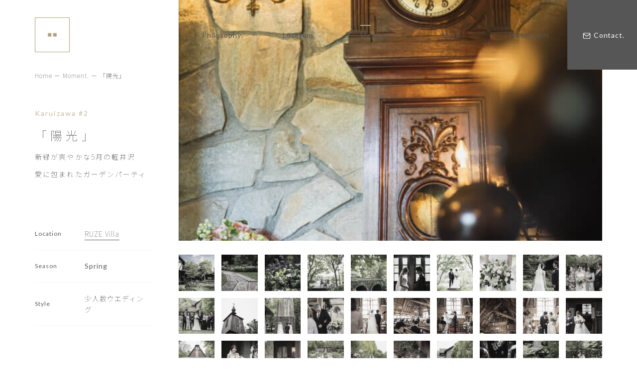

--- FILE ---
content_type: text/html; charset=UTF-8
request_url: https://passionz-wedding.jp/moment/ruze_villa-004/
body_size: 14075
content:
<!doctype html>
<html lang="ja">
<head>
<meta charset="UTF-8">
<meta name="viewport" content="width=device-width">
<link rel="profile" href="https://gmpg.org/xfn/11">
<link rel="shortcut icon" href="/favicon.ico">
<link rel="apple-touch-icon" type="image/png" href="/apple-touch-icon.png">
<link rel="icon" type="image/png" href="/apple-touch-icon.png">
<link rel="preconnect" href="https://fonts.gstatic.com">
<link href="https://fonts.googleapis.com/css2?family=Lato:wght@100;300;400&famili=Noto+Serif+JP:wght@200&family=Noto+Sans+JP:wght@100;400&display=swap" rel="stylesheet">
<script>var _UA = "pc";</script>
<meta name='robots' content='index, follow, max-image-preview:large, max-snippet:-1, max-video-preview:-1' />

	<!-- This site is optimized with the Yoast SEO plugin v19.4 - https://yoast.com/wordpress/plugins/seo/ -->
	<title>「陽光」 | Moment.| 「時を包む。」ウエディング</title>
	<link rel="canonical" href="https://passionz-wedding.jp/moment/ruze_villa-004/" />
	<meta property="og:locale" content="ja_JP" />
	<meta property="og:type" content="article" />
	<meta property="og:title" content="「陽光」 | Moment.| 「時を包む。」ウエディング" />
	<meta property="og:url" content="https://passionz-wedding.jp/moment/ruze_villa-004/" />
	<meta property="og:site_name" content="「時を包む。」ウエディング" />
	<meta property="article:modified_time" content="2024-07-13T05:10:02+00:00" />
	<meta property="og:image" content="https://passionz-wedding.jp/wp-content/uploads/2021/06/210522_387-scaled.jpg" />
	<meta property="og:image:width" content="2560" />
	<meta property="og:image:height" content="1707" />
	<meta property="og:image:type" content="image/jpeg" />
	<meta name="twitter:card" content="summary_large_image" />
	<script type="application/ld+json" class="yoast-schema-graph">{"@context":"https://schema.org","@graph":[{"@type":"Organization","@id":"https://passionz-wedding.jp/#organization","name":"株式会社パッションズ","url":"https://passionz-wedding.jp/","sameAs":[],"logo":{"@type":"ImageObject","inLanguage":"ja","@id":"https://passionz-wedding.jp/#/schema/logo/image/","url":"https://passionz-wedding.jp/wp-content/uploads/2020/11/icon04.png","contentUrl":"https://passionz-wedding.jp/wp-content/uploads/2020/11/icon04.png","width":500,"height":500,"caption":"株式会社パッションズ"},"image":{"@id":"https://passionz-wedding.jp/#/schema/logo/image/"}},{"@type":"WebSite","@id":"https://passionz-wedding.jp/#website","url":"https://passionz-wedding.jp/","name":"「時を包む。」ウエディング","description":"","publisher":{"@id":"https://passionz-wedding.jp/#organization"},"potentialAction":[{"@type":"SearchAction","target":{"@type":"EntryPoint","urlTemplate":"https://passionz-wedding.jp/?s={search_term_string}"},"query-input":"required name=search_term_string"}],"inLanguage":"ja"},{"@type":"ImageObject","inLanguage":"ja","@id":"https://passionz-wedding.jp/moment/ruze_villa-004/#primaryimage","url":"https://passionz-wedding.jp/wp-content/uploads/2021/06/210522_387-scaled.jpg","contentUrl":"https://passionz-wedding.jp/wp-content/uploads/2021/06/210522_387-scaled.jpg","width":2560,"height":1707},{"@type":"WebPage","@id":"https://passionz-wedding.jp/moment/ruze_villa-004/","url":"https://passionz-wedding.jp/moment/ruze_villa-004/","name":"「陽光」 | Moment.| 「時を包む。」ウエディング","isPartOf":{"@id":"https://passionz-wedding.jp/#website"},"primaryImageOfPage":{"@id":"https://passionz-wedding.jp/moment/ruze_villa-004/#primaryimage"},"image":{"@id":"https://passionz-wedding.jp/moment/ruze_villa-004/#primaryimage"},"thumbnailUrl":"https://passionz-wedding.jp/wp-content/uploads/2021/06/210522_387-scaled.jpg","datePublished":"2021-06-09T11:43:48+00:00","dateModified":"2024-07-13T05:10:02+00:00","breadcrumb":{"@id":"https://passionz-wedding.jp/moment/ruze_villa-004/#breadcrumb"},"inLanguage":"ja","potentialAction":[{"@type":"ReadAction","target":["https://passionz-wedding.jp/moment/ruze_villa-004/"]}]},{"@type":"BreadcrumbList","@id":"https://passionz-wedding.jp/moment/ruze_villa-004/#breadcrumb","itemListElement":[{"@type":"ListItem","position":1,"name":"ホーム","item":"https://passionz-wedding.jp/"},{"@type":"ListItem","position":2,"name":"Moment.","item":"https://passionz-wedding.jp/moment/"},{"@type":"ListItem","position":3,"name":"「陽光」"}]}]}</script>
	<!-- / Yoast SEO plugin. -->


<link rel='dns-prefetch' href='//www.googletagmanager.com' />
<link rel='dns-prefetch' href='//s.w.org' />
<link rel='stylesheet' id='wp-block-library-css'  href='https://passionz-wedding.jp/wp-includes/css/dist/block-library/style.min.css?ver=6.0.11' media='all' />
<style id='global-styles-inline-css'>
body{--wp--preset--color--black: #000000;--wp--preset--color--cyan-bluish-gray: #abb8c3;--wp--preset--color--white: #ffffff;--wp--preset--color--pale-pink: #f78da7;--wp--preset--color--vivid-red: #cf2e2e;--wp--preset--color--luminous-vivid-orange: #ff6900;--wp--preset--color--luminous-vivid-amber: #fcb900;--wp--preset--color--light-green-cyan: #7bdcb5;--wp--preset--color--vivid-green-cyan: #00d084;--wp--preset--color--pale-cyan-blue: #8ed1fc;--wp--preset--color--vivid-cyan-blue: #0693e3;--wp--preset--color--vivid-purple: #9b51e0;--wp--preset--gradient--vivid-cyan-blue-to-vivid-purple: linear-gradient(135deg,rgba(6,147,227,1) 0%,rgb(155,81,224) 100%);--wp--preset--gradient--light-green-cyan-to-vivid-green-cyan: linear-gradient(135deg,rgb(122,220,180) 0%,rgb(0,208,130) 100%);--wp--preset--gradient--luminous-vivid-amber-to-luminous-vivid-orange: linear-gradient(135deg,rgba(252,185,0,1) 0%,rgba(255,105,0,1) 100%);--wp--preset--gradient--luminous-vivid-orange-to-vivid-red: linear-gradient(135deg,rgba(255,105,0,1) 0%,rgb(207,46,46) 100%);--wp--preset--gradient--very-light-gray-to-cyan-bluish-gray: linear-gradient(135deg,rgb(238,238,238) 0%,rgb(169,184,195) 100%);--wp--preset--gradient--cool-to-warm-spectrum: linear-gradient(135deg,rgb(74,234,220) 0%,rgb(151,120,209) 20%,rgb(207,42,186) 40%,rgb(238,44,130) 60%,rgb(251,105,98) 80%,rgb(254,248,76) 100%);--wp--preset--gradient--blush-light-purple: linear-gradient(135deg,rgb(255,206,236) 0%,rgb(152,150,240) 100%);--wp--preset--gradient--blush-bordeaux: linear-gradient(135deg,rgb(254,205,165) 0%,rgb(254,45,45) 50%,rgb(107,0,62) 100%);--wp--preset--gradient--luminous-dusk: linear-gradient(135deg,rgb(255,203,112) 0%,rgb(199,81,192) 50%,rgb(65,88,208) 100%);--wp--preset--gradient--pale-ocean: linear-gradient(135deg,rgb(255,245,203) 0%,rgb(182,227,212) 50%,rgb(51,167,181) 100%);--wp--preset--gradient--electric-grass: linear-gradient(135deg,rgb(202,248,128) 0%,rgb(113,206,126) 100%);--wp--preset--gradient--midnight: linear-gradient(135deg,rgb(2,3,129) 0%,rgb(40,116,252) 100%);--wp--preset--duotone--dark-grayscale: url('#wp-duotone-dark-grayscale');--wp--preset--duotone--grayscale: url('#wp-duotone-grayscale');--wp--preset--duotone--purple-yellow: url('#wp-duotone-purple-yellow');--wp--preset--duotone--blue-red: url('#wp-duotone-blue-red');--wp--preset--duotone--midnight: url('#wp-duotone-midnight');--wp--preset--duotone--magenta-yellow: url('#wp-duotone-magenta-yellow');--wp--preset--duotone--purple-green: url('#wp-duotone-purple-green');--wp--preset--duotone--blue-orange: url('#wp-duotone-blue-orange');--wp--preset--font-size--small: 13px;--wp--preset--font-size--medium: 20px;--wp--preset--font-size--large: 36px;--wp--preset--font-size--x-large: 42px;}.has-black-color{color: var(--wp--preset--color--black) !important;}.has-cyan-bluish-gray-color{color: var(--wp--preset--color--cyan-bluish-gray) !important;}.has-white-color{color: var(--wp--preset--color--white) !important;}.has-pale-pink-color{color: var(--wp--preset--color--pale-pink) !important;}.has-vivid-red-color{color: var(--wp--preset--color--vivid-red) !important;}.has-luminous-vivid-orange-color{color: var(--wp--preset--color--luminous-vivid-orange) !important;}.has-luminous-vivid-amber-color{color: var(--wp--preset--color--luminous-vivid-amber) !important;}.has-light-green-cyan-color{color: var(--wp--preset--color--light-green-cyan) !important;}.has-vivid-green-cyan-color{color: var(--wp--preset--color--vivid-green-cyan) !important;}.has-pale-cyan-blue-color{color: var(--wp--preset--color--pale-cyan-blue) !important;}.has-vivid-cyan-blue-color{color: var(--wp--preset--color--vivid-cyan-blue) !important;}.has-vivid-purple-color{color: var(--wp--preset--color--vivid-purple) !important;}.has-black-background-color{background-color: var(--wp--preset--color--black) !important;}.has-cyan-bluish-gray-background-color{background-color: var(--wp--preset--color--cyan-bluish-gray) !important;}.has-white-background-color{background-color: var(--wp--preset--color--white) !important;}.has-pale-pink-background-color{background-color: var(--wp--preset--color--pale-pink) !important;}.has-vivid-red-background-color{background-color: var(--wp--preset--color--vivid-red) !important;}.has-luminous-vivid-orange-background-color{background-color: var(--wp--preset--color--luminous-vivid-orange) !important;}.has-luminous-vivid-amber-background-color{background-color: var(--wp--preset--color--luminous-vivid-amber) !important;}.has-light-green-cyan-background-color{background-color: var(--wp--preset--color--light-green-cyan) !important;}.has-vivid-green-cyan-background-color{background-color: var(--wp--preset--color--vivid-green-cyan) !important;}.has-pale-cyan-blue-background-color{background-color: var(--wp--preset--color--pale-cyan-blue) !important;}.has-vivid-cyan-blue-background-color{background-color: var(--wp--preset--color--vivid-cyan-blue) !important;}.has-vivid-purple-background-color{background-color: var(--wp--preset--color--vivid-purple) !important;}.has-black-border-color{border-color: var(--wp--preset--color--black) !important;}.has-cyan-bluish-gray-border-color{border-color: var(--wp--preset--color--cyan-bluish-gray) !important;}.has-white-border-color{border-color: var(--wp--preset--color--white) !important;}.has-pale-pink-border-color{border-color: var(--wp--preset--color--pale-pink) !important;}.has-vivid-red-border-color{border-color: var(--wp--preset--color--vivid-red) !important;}.has-luminous-vivid-orange-border-color{border-color: var(--wp--preset--color--luminous-vivid-orange) !important;}.has-luminous-vivid-amber-border-color{border-color: var(--wp--preset--color--luminous-vivid-amber) !important;}.has-light-green-cyan-border-color{border-color: var(--wp--preset--color--light-green-cyan) !important;}.has-vivid-green-cyan-border-color{border-color: var(--wp--preset--color--vivid-green-cyan) !important;}.has-pale-cyan-blue-border-color{border-color: var(--wp--preset--color--pale-cyan-blue) !important;}.has-vivid-cyan-blue-border-color{border-color: var(--wp--preset--color--vivid-cyan-blue) !important;}.has-vivid-purple-border-color{border-color: var(--wp--preset--color--vivid-purple) !important;}.has-vivid-cyan-blue-to-vivid-purple-gradient-background{background: var(--wp--preset--gradient--vivid-cyan-blue-to-vivid-purple) !important;}.has-light-green-cyan-to-vivid-green-cyan-gradient-background{background: var(--wp--preset--gradient--light-green-cyan-to-vivid-green-cyan) !important;}.has-luminous-vivid-amber-to-luminous-vivid-orange-gradient-background{background: var(--wp--preset--gradient--luminous-vivid-amber-to-luminous-vivid-orange) !important;}.has-luminous-vivid-orange-to-vivid-red-gradient-background{background: var(--wp--preset--gradient--luminous-vivid-orange-to-vivid-red) !important;}.has-very-light-gray-to-cyan-bluish-gray-gradient-background{background: var(--wp--preset--gradient--very-light-gray-to-cyan-bluish-gray) !important;}.has-cool-to-warm-spectrum-gradient-background{background: var(--wp--preset--gradient--cool-to-warm-spectrum) !important;}.has-blush-light-purple-gradient-background{background: var(--wp--preset--gradient--blush-light-purple) !important;}.has-blush-bordeaux-gradient-background{background: var(--wp--preset--gradient--blush-bordeaux) !important;}.has-luminous-dusk-gradient-background{background: var(--wp--preset--gradient--luminous-dusk) !important;}.has-pale-ocean-gradient-background{background: var(--wp--preset--gradient--pale-ocean) !important;}.has-electric-grass-gradient-background{background: var(--wp--preset--gradient--electric-grass) !important;}.has-midnight-gradient-background{background: var(--wp--preset--gradient--midnight) !important;}.has-small-font-size{font-size: var(--wp--preset--font-size--small) !important;}.has-medium-font-size{font-size: var(--wp--preset--font-size--medium) !important;}.has-large-font-size{font-size: var(--wp--preset--font-size--large) !important;}.has-x-large-font-size{font-size: var(--wp--preset--font-size--x-large) !important;}
</style>
<link rel='stylesheet' id='passionz-wedding-style-css'  href='https://passionz-wedding.jp/wp-content/themes/passionz-wedding/style.css?ver=8888' media='all' />

<!-- Google アナリティクス スニペット (Site Kit が追加) -->
<script src='https://www.googletagmanager.com/gtag/js?id=UA-177429986-1' id='google_gtagjs-js' async></script>
<script id='google_gtagjs-js-after'>
window.dataLayer = window.dataLayer || [];function gtag(){dataLayer.push(arguments);}
gtag('set', 'linker', {"domains":["passionz-wedding.jp"]} );
gtag("js", new Date());
gtag("set", "developer_id.dZTNiMT", true);
gtag("config", "UA-177429986-1", {"anonymize_ip":true});
</script>

<!-- (ここまで) Google アナリティクス スニペット (Site Kit が追加) -->
<link rel="https://api.w.org/" href="https://passionz-wedding.jp/wp-json/" /><link rel="alternate" type="application/json" href="https://passionz-wedding.jp/wp-json/wp/v2/moment/2796" /><link rel="EditURI" type="application/rsd+xml" title="RSD" href="https://passionz-wedding.jp/xmlrpc.php?rsd" />
<link rel="wlwmanifest" type="application/wlwmanifest+xml" href="https://passionz-wedding.jp/wp-includes/wlwmanifest.xml" /> 
<link rel='shortlink' href='https://passionz-wedding.jp/?p=2796' />
<link rel="alternate" type="application/json+oembed" href="https://passionz-wedding.jp/wp-json/oembed/1.0/embed?url=https%3A%2F%2Fpassionz-wedding.jp%2Fmoment%2Fruze_villa-004%2F" />
<link rel="alternate" type="text/xml+oembed" href="https://passionz-wedding.jp/wp-json/oembed/1.0/embed?url=https%3A%2F%2Fpassionz-wedding.jp%2Fmoment%2Fruze_villa-004%2F&#038;format=xml" />
<meta name="generator" content="Site Kit by Google 1.79.1" /><meta name="google-site-verification" content="Or4UZ3OX0f5TVCU9h-DuNPv4zgN4s6sVkww1MRgfq0w"></head>
<body class="moment-template-default single single-moment postid-2796 single-format-standard pc no-sidebar">
<svg xmlns="http://www.w3.org/2000/svg" viewBox="0 0 0 0" width="0" height="0" focusable="false" role="none" style="visibility: hidden; position: absolute; left: -9999px; overflow: hidden;" ><defs><filter id="wp-duotone-dark-grayscale"><feColorMatrix color-interpolation-filters="sRGB" type="matrix" values=" .299 .587 .114 0 0 .299 .587 .114 0 0 .299 .587 .114 0 0 .299 .587 .114 0 0 " /><feComponentTransfer color-interpolation-filters="sRGB" ><feFuncR type="table" tableValues="0 0.49803921568627" /><feFuncG type="table" tableValues="0 0.49803921568627" /><feFuncB type="table" tableValues="0 0.49803921568627" /><feFuncA type="table" tableValues="1 1" /></feComponentTransfer><feComposite in2="SourceGraphic" operator="in" /></filter></defs></svg><svg xmlns="http://www.w3.org/2000/svg" viewBox="0 0 0 0" width="0" height="0" focusable="false" role="none" style="visibility: hidden; position: absolute; left: -9999px; overflow: hidden;" ><defs><filter id="wp-duotone-grayscale"><feColorMatrix color-interpolation-filters="sRGB" type="matrix" values=" .299 .587 .114 0 0 .299 .587 .114 0 0 .299 .587 .114 0 0 .299 .587 .114 0 0 " /><feComponentTransfer color-interpolation-filters="sRGB" ><feFuncR type="table" tableValues="0 1" /><feFuncG type="table" tableValues="0 1" /><feFuncB type="table" tableValues="0 1" /><feFuncA type="table" tableValues="1 1" /></feComponentTransfer><feComposite in2="SourceGraphic" operator="in" /></filter></defs></svg><svg xmlns="http://www.w3.org/2000/svg" viewBox="0 0 0 0" width="0" height="0" focusable="false" role="none" style="visibility: hidden; position: absolute; left: -9999px; overflow: hidden;" ><defs><filter id="wp-duotone-purple-yellow"><feColorMatrix color-interpolation-filters="sRGB" type="matrix" values=" .299 .587 .114 0 0 .299 .587 .114 0 0 .299 .587 .114 0 0 .299 .587 .114 0 0 " /><feComponentTransfer color-interpolation-filters="sRGB" ><feFuncR type="table" tableValues="0.54901960784314 0.98823529411765" /><feFuncG type="table" tableValues="0 1" /><feFuncB type="table" tableValues="0.71764705882353 0.25490196078431" /><feFuncA type="table" tableValues="1 1" /></feComponentTransfer><feComposite in2="SourceGraphic" operator="in" /></filter></defs></svg><svg xmlns="http://www.w3.org/2000/svg" viewBox="0 0 0 0" width="0" height="0" focusable="false" role="none" style="visibility: hidden; position: absolute; left: -9999px; overflow: hidden;" ><defs><filter id="wp-duotone-blue-red"><feColorMatrix color-interpolation-filters="sRGB" type="matrix" values=" .299 .587 .114 0 0 .299 .587 .114 0 0 .299 .587 .114 0 0 .299 .587 .114 0 0 " /><feComponentTransfer color-interpolation-filters="sRGB" ><feFuncR type="table" tableValues="0 1" /><feFuncG type="table" tableValues="0 0.27843137254902" /><feFuncB type="table" tableValues="0.5921568627451 0.27843137254902" /><feFuncA type="table" tableValues="1 1" /></feComponentTransfer><feComposite in2="SourceGraphic" operator="in" /></filter></defs></svg><svg xmlns="http://www.w3.org/2000/svg" viewBox="0 0 0 0" width="0" height="0" focusable="false" role="none" style="visibility: hidden; position: absolute; left: -9999px; overflow: hidden;" ><defs><filter id="wp-duotone-midnight"><feColorMatrix color-interpolation-filters="sRGB" type="matrix" values=" .299 .587 .114 0 0 .299 .587 .114 0 0 .299 .587 .114 0 0 .299 .587 .114 0 0 " /><feComponentTransfer color-interpolation-filters="sRGB" ><feFuncR type="table" tableValues="0 0" /><feFuncG type="table" tableValues="0 0.64705882352941" /><feFuncB type="table" tableValues="0 1" /><feFuncA type="table" tableValues="1 1" /></feComponentTransfer><feComposite in2="SourceGraphic" operator="in" /></filter></defs></svg><svg xmlns="http://www.w3.org/2000/svg" viewBox="0 0 0 0" width="0" height="0" focusable="false" role="none" style="visibility: hidden; position: absolute; left: -9999px; overflow: hidden;" ><defs><filter id="wp-duotone-magenta-yellow"><feColorMatrix color-interpolation-filters="sRGB" type="matrix" values=" .299 .587 .114 0 0 .299 .587 .114 0 0 .299 .587 .114 0 0 .299 .587 .114 0 0 " /><feComponentTransfer color-interpolation-filters="sRGB" ><feFuncR type="table" tableValues="0.78039215686275 1" /><feFuncG type="table" tableValues="0 0.94901960784314" /><feFuncB type="table" tableValues="0.35294117647059 0.47058823529412" /><feFuncA type="table" tableValues="1 1" /></feComponentTransfer><feComposite in2="SourceGraphic" operator="in" /></filter></defs></svg><svg xmlns="http://www.w3.org/2000/svg" viewBox="0 0 0 0" width="0" height="0" focusable="false" role="none" style="visibility: hidden; position: absolute; left: -9999px; overflow: hidden;" ><defs><filter id="wp-duotone-purple-green"><feColorMatrix color-interpolation-filters="sRGB" type="matrix" values=" .299 .587 .114 0 0 .299 .587 .114 0 0 .299 .587 .114 0 0 .299 .587 .114 0 0 " /><feComponentTransfer color-interpolation-filters="sRGB" ><feFuncR type="table" tableValues="0.65098039215686 0.40392156862745" /><feFuncG type="table" tableValues="0 1" /><feFuncB type="table" tableValues="0.44705882352941 0.4" /><feFuncA type="table" tableValues="1 1" /></feComponentTransfer><feComposite in2="SourceGraphic" operator="in" /></filter></defs></svg><svg xmlns="http://www.w3.org/2000/svg" viewBox="0 0 0 0" width="0" height="0" focusable="false" role="none" style="visibility: hidden; position: absolute; left: -9999px; overflow: hidden;" ><defs><filter id="wp-duotone-blue-orange"><feColorMatrix color-interpolation-filters="sRGB" type="matrix" values=" .299 .587 .114 0 0 .299 .587 .114 0 0 .299 .587 .114 0 0 .299 .587 .114 0 0 " /><feComponentTransfer color-interpolation-filters="sRGB" ><feFuncR type="table" tableValues="0.098039215686275 1" /><feFuncG type="table" tableValues="0 0.66274509803922" /><feFuncB type="table" tableValues="0.84705882352941 0.41960784313725" /><feFuncA type="table" tableValues="1 1" /></feComponentTransfer><feComposite in2="SourceGraphic" operator="in" /></filter></defs></svg><div id="page" class="site">
<a class="skip-link screen-reader-text" href="#primary">Skip to content</a>
	
<div class="g-loading" style="background:#fff;width: 100%;height: 100%;position: fixed;top:0px;left: 0px;z-index: 100;"><div class="g-loading_circle"></div></div>
<header class="g-header g-header--colored">
<div class="g-header_inner">
<div class="g-header_branding">
		
	<p class="title"><a href="https://passionz-wedding.jp/" rel="home">
		<svg xmlns="http://www.w3.org/2000/svg" width="70" height="70" viewBox="0 0 70 70" fill="#fff">
			<g>
		        <title>「時を包む。」ウエディング</title>
		        <desc>「時を包む。」ウエディング</desc>
				<path d="M68.915 1.085v67.829H1.085V1.085h67.83m1.09-1.088h-70v70h70v-70z"/><path d="M26.25 38.5v-7h7v7zM36.75 38.5v-7h7v7z"/>
			</g>
		</svg>
	</a></p>	
</div>
<div class="g-header_nav">
	<ul class="g-header_nav__ul">


		<li class="u-onlysm"><a href="/" class=""><span class="u-en u-bold">Home</span></a></li>

		<li><a href="/philosophy/" class=""><span class="u-en u-bold">Philosophy.</span></a></li>

		<!--<li class="g-header_nav__ul__sub__parent">-->
		<li>
			<a href="/location/" class=""><span class="u-en u-bold">Location.</span></a>


<!--
			<div class="g-header_nav__ul__sub">

				<div class="l-container">
					<div class="l-row justify-content-center">
					<div class="c-list001 l-col-3">
<a href="https://passionz-wedding.jp/location/maison-symphonique/" class="c-list001__box c-list001__box__thumb--onText" id="locationBox--6044">
	<div class="c-list001__box__thumb"><div class="thumb" style="background-image:url(https://passionz-wedding.jp/wp-content/uploads/2024/12/241127n_1782-2000x1334.jpg)"></div></div>
	<div class="c-list001__box_detail">
		<p class="u-bold">東京/品川</p>
		<p>Maison symphonique</p>
	</div>
</a>
<style>
	#locationBox--6044 .thumb:after{
		background-color:#dd9933		
	}
</style>	

</div><div class="c-list001 l-col-3">
<a href="https://passionz-wedding.jp/location/hayama_hotel/" class="c-list001__box c-list001__box__thumb--onText" id="locationBox--29">
	<div class="c-list001__box__thumb"><div class="thumb" style="background-image:url(https://passionz-wedding.jp/wp-content/uploads/2020/09/hayama-2000x1333.jpg)"></div></div>
	<div class="c-list001__box_detail">
		<p class="u-bold">神奈川/湘南・葉山</p>
		<p>葉山ホテル音羽ノ森 別邸</p>
	</div>
</a>
<style>
	#locationBox--29 .thumb:after{
		background-color:#548fb1		
	}
</style>	

</div><div class="c-list001 l-col-3">
<a href="https://passionz-wedding.jp/location/ruze-classique/" class="c-list001__box c-list001__box__thumb--onText" id="locationBox--3156">
	<div class="c-list001__box__thumb"><div class="thumb" style="background-image:url(https://passionz-wedding.jp/wp-content/uploads/2022/01/220701_0051-2000x1418.jpg)"></div></div>
	<div class="c-list001__box_detail">
		<p class="u-bold">長野/軽井沢</p>
		<p>RUZE classique</p>
	</div>
</a>
<style>
	#locationBox--3156 .thumb:after{
		background-color:#912445		
	}
</style>	

</div><div class="c-list001 l-col-3">
<a href="https://passionz-wedding.jp/location/ruze_villa/" class="c-list001__box c-list001__box__thumb--onText" id="locationBox--28">
	<div class="c-list001__box__thumb"><div class="thumb" style="background-image:url(https://passionz-wedding.jp/wp-content/uploads/2020/09/luze-1-2000x1333.jpg)"></div></div>
	<div class="c-list001__box_detail">
		<p class="u-bold">長野/軽井沢</p>
		<p>RUZE Villa</p>
	</div>
</a>
<style>
	#locationBox--28 .thumb:after{
		background-color:#385e10		
	}
</style>	

</div>	
					</div>
				</div>

			</div>	
-->


		</li>

		<li><a href="/moment/" class="is-current"><span class="u-en u-bold">Moment.</span></a></li>
		<li><a href="/note/" class=""><span class="u-en u-bold">Note.</span></a></li>

		<li class="u-onlymd">
		<a href="https://instagram.com/tokiwo_tsutsumu" target="_blank" onclick="trackOutboundLink('https://instagram.com/tokiwo_tsutsumu','menu_pc'); return false;">
		
		<span>Instagram</span>
		
		</a>
		</li>


		<li class="g-header_nav_contact"><a href="/contact/">
			<span class="u-en  u-bold">
				<svg class="icon icon-white icon-s"><use xlink:href="https://passionz-wedding.jp/wp-content/themes/passionz-wedding/assets/svg//sprite.svg#mail"/></svg>	
				Contact.
			</span>
		</a></li>
	</ul>
	<div class="g-header_nav__bottom">
		<div class="g-header_nav__bottom__home">
			<a href="/"><img src="https://passionz-wedding.jp/wp-content/themes/passionz-wedding/assets/svg/logo_008.svg"></a>
		</div>
		<div class="g-header_nav__bottom__ig">
			<a href="https://instagram.com/tokiwo_tsutsumu" target="_blank" onclick="trackOutboundLink('https://instagram.com/tokiwo_tsutsumu','menu_sp'); return false;">
				<svg class="icon icon-white icon-l"><use xlink:href="https://passionz-wedding.jp/wp-content/themes/passionz-wedding/assets/svg//sprite.svg#ig"/></svg>			</a>
		</div>	
	</div>
</div>
<a class="g-header_menuBtn js-navToggle" href="#"><span></span><span></span><span></span>			
</a>
</div>
</header>
<div class="g-breadcrumbs g-breadcrumbs--pc" typeof="BreadcrumbList" vocab="https://schema.org/">
<!-- Breadcrumb NavXT 7.1.0 -->
<span property="itemListElement" typeof="ListItem"><a property="item" typeof="WebPage" title="Go to 「時を包む。」ウエディング." href="https://passionz-wedding.jp" class="home" ><span property="name">Home</span></a><meta property="position" content="1"></span> ー <span property="itemListElement" typeof="ListItem"><a property="item" typeof="WebPage" title="Go to Moment.." href="https://passionz-wedding.jp/moment/" class="archive post-moment-archive" ><span property="name">Moment.</span></a><meta property="position" content="2"></span> ー <span property="itemListElement" typeof="ListItem"><span property="name" class="post post-moment current-item">「陽光」</span><meta property="url" content="https://passionz-wedding.jp/moment/ruze_villa-004/"><meta property="position" content="3"></span></div>
		<!--<div style="position: fixed;top:0px;left: 0px;background:red;color:#FFF;z-index: 88888;padding:10px;font-weight: bold;">実装作業中です</div>-->
<main class="c-main">
	<div class="l-container">
		<div class="l-row">
			<div class="l-col-12 l-col-md-3 anime-fadeinUp">
				<div class="pm-about">
					<p class="pm-about_subtitle u-en u-bold">Karuizawa #2</p>
					<h1>「陽光」</h1>
					<p>新緑が爽やかな5月の軽井沢<br>愛に包まれたガーデンパーティ</p>
					<div class="pm-outline">
												<dl>
							<dt>Location</dt>
							<dd><a href="/location/ruze_villa" class="u-tl">RUZE Villa</a></dd>
						</dl>
							
						<dl>
							<dt>Season</dt>
							<dd class="u-en u-bold">Spring</dd>
						</dl>
						<dl>
							<dt>Style</dt>
							<dd>少人数ウエディング</dd>
						</dl>
					</div>
				</div>
			</div>
			<div class="l-col-12 l-col-md-9 anime-fadeinUp">
				<div class="pm-photoswipe js-photoswipeGallery">
								
					<figure class="pm-photoswipe__box pm-photoswipe__box--1" data-pos="1">
						<a href="https://passionz-wedding.jp/wp-content/uploads/2021/06/210522_012-1333x2000.jpg" data-size="640x960">
							<div class="thumb" style="background-image:url(https://passionz-wedding.jp/wp-content/uploads/2021/06/210522_012-640x640.jpg)"><img src="https://passionz-wedding.jp/wp-content/uploads/2021/06/210522_012-640x640.jpg" alt="IMG"/></div>
						</a> 
						<figcaption></figcaption>
					</figure>
								
					<figure class="pm-photoswipe__box pm-photoswipe__box--2" data-pos="2">
						<a href="https://passionz-wedding.jp/wp-content/uploads/2021/06/210522_019-2000x1333.jpg" data-size="640x427">
							<div class="thumb" style="background-image:url(https://passionz-wedding.jp/wp-content/uploads/2021/06/210522_019-640x640.jpg)"><img src="https://passionz-wedding.jp/wp-content/uploads/2021/06/210522_019-640x640.jpg" alt="IMG"/></div>
						</a> 
						<figcaption></figcaption>
					</figure>
								
					<figure class="pm-photoswipe__box pm-photoswipe__box--3" data-pos="3">
						<a href="https://passionz-wedding.jp/wp-content/uploads/2021/06/210522_022-2000x1333.jpg" data-size="640x427">
							<div class="thumb" style="background-image:url(https://passionz-wedding.jp/wp-content/uploads/2021/06/210522_022-640x640.jpg)"><img src="https://passionz-wedding.jp/wp-content/uploads/2021/06/210522_022-640x640.jpg" alt="IMG"/></div>
						</a> 
						<figcaption></figcaption>
					</figure>
								
					<figure class="pm-photoswipe__box pm-photoswipe__box--4" data-pos="4">
						<a href="https://passionz-wedding.jp/wp-content/uploads/2021/06/210522_024-2000x1333.jpg" data-size="640x427">
							<div class="thumb" style="background-image:url(https://passionz-wedding.jp/wp-content/uploads/2021/06/210522_024-640x640.jpg)"><img src="https://passionz-wedding.jp/wp-content/uploads/2021/06/210522_024-640x640.jpg" alt="IMG"/></div>
						</a> 
						<figcaption></figcaption>
					</figure>
								
					<figure class="pm-photoswipe__box pm-photoswipe__box--5" data-pos="5">
						<a href="https://passionz-wedding.jp/wp-content/uploads/2021/06/210522_029-2000x1333.jpg" data-size="640x427">
							<div class="thumb" style="background-image:url(https://passionz-wedding.jp/wp-content/uploads/2021/06/210522_029-640x640.jpg)"><img src="https://passionz-wedding.jp/wp-content/uploads/2021/06/210522_029-640x640.jpg" alt="IMG"/></div>
						</a> 
						<figcaption></figcaption>
					</figure>
								
					<figure class="pm-photoswipe__box pm-photoswipe__box--6" data-pos="6">
						<a href="https://passionz-wedding.jp/wp-content/uploads/2021/06/210522_031-1333x2000.jpg" data-size="640x960">
							<div class="thumb" style="background-image:url(https://passionz-wedding.jp/wp-content/uploads/2021/06/210522_031-640x640.jpg)"><img src="https://passionz-wedding.jp/wp-content/uploads/2021/06/210522_031-640x640.jpg" alt="IMG"/></div>
						</a> 
						<figcaption></figcaption>
					</figure>
								
					<figure class="pm-photoswipe__box pm-photoswipe__box--7" data-pos="7">
						<a href="https://passionz-wedding.jp/wp-content/uploads/2021/06/210522_078-2000x1333.jpg" data-size="640x427">
							<div class="thumb" style="background-image:url(https://passionz-wedding.jp/wp-content/uploads/2021/06/210522_078-640x640.jpg)"><img src="https://passionz-wedding.jp/wp-content/uploads/2021/06/210522_078-640x640.jpg" alt="IMG"/></div>
						</a> 
						<figcaption></figcaption>
					</figure>
								
					<figure class="pm-photoswipe__box pm-photoswipe__box--8" data-pos="8">
						<a href="https://passionz-wedding.jp/wp-content/uploads/2021/06/210522_094-2000x1333.jpg" data-size="640x427">
							<div class="thumb" style="background-image:url(https://passionz-wedding.jp/wp-content/uploads/2021/06/210522_094-640x640.jpg)"><img src="https://passionz-wedding.jp/wp-content/uploads/2021/06/210522_094-640x640.jpg" alt="IMG"/></div>
						</a> 
						<figcaption></figcaption>
					</figure>
								
					<figure class="pm-photoswipe__box pm-photoswipe__box--9" data-pos="9">
						<a href="https://passionz-wedding.jp/wp-content/uploads/2021/06/210522_105-2000x1333.jpg" data-size="640x427">
							<div class="thumb" style="background-image:url(https://passionz-wedding.jp/wp-content/uploads/2021/06/210522_105-640x640.jpg)"><img src="https://passionz-wedding.jp/wp-content/uploads/2021/06/210522_105-640x640.jpg" alt="IMG"/></div>
						</a> 
						<figcaption></figcaption>
					</figure>
								
					<figure class="pm-photoswipe__box pm-photoswipe__box--10" data-pos="10">
						<a href="https://passionz-wedding.jp/wp-content/uploads/2021/06/210522_118-2000x1333.jpg" data-size="640x427">
							<div class="thumb" style="background-image:url(https://passionz-wedding.jp/wp-content/uploads/2021/06/210522_118-640x640.jpg)"><img src="https://passionz-wedding.jp/wp-content/uploads/2021/06/210522_118-640x640.jpg" alt="IMG"/></div>
						</a> 
						<figcaption></figcaption>
					</figure>
								
					<figure class="pm-photoswipe__box pm-photoswipe__box--11" data-pos="11">
						<a href="https://passionz-wedding.jp/wp-content/uploads/2021/06/210522_149-2000x1333.jpg" data-size="640x427">
							<div class="thumb" style="background-image:url(https://passionz-wedding.jp/wp-content/uploads/2021/06/210522_149-640x640.jpg)"><img src="https://passionz-wedding.jp/wp-content/uploads/2021/06/210522_149-640x640.jpg" alt="IMG"/></div>
						</a> 
						<figcaption></figcaption>
					</figure>
								
					<figure class="pm-photoswipe__box pm-photoswipe__box--12" data-pos="12">
						<a href="https://passionz-wedding.jp/wp-content/uploads/2021/06/210522_167-2000x1333.jpg" data-size="640x427">
							<div class="thumb" style="background-image:url(https://passionz-wedding.jp/wp-content/uploads/2021/06/210522_167-640x640.jpg)"><img src="https://passionz-wedding.jp/wp-content/uploads/2021/06/210522_167-640x640.jpg" alt="IMG"/></div>
						</a> 
						<figcaption></figcaption>
					</figure>
								
					<figure class="pm-photoswipe__box pm-photoswipe__box--13" data-pos="13">
						<a href="https://passionz-wedding.jp/wp-content/uploads/2021/06/210522_169-1333x2000.jpg" data-size="640x960">
							<div class="thumb" style="background-image:url(https://passionz-wedding.jp/wp-content/uploads/2021/06/210522_169-640x640.jpg)"><img src="https://passionz-wedding.jp/wp-content/uploads/2021/06/210522_169-640x640.jpg" alt="IMG"/></div>
						</a> 
						<figcaption></figcaption>
					</figure>
								
					<figure class="pm-photoswipe__box pm-photoswipe__box--14" data-pos="14">
						<a href="https://passionz-wedding.jp/wp-content/uploads/2021/06/210522_186-1333x2000.jpg" data-size="640x960">
							<div class="thumb" style="background-image:url(https://passionz-wedding.jp/wp-content/uploads/2021/06/210522_186-640x640.jpg)"><img src="https://passionz-wedding.jp/wp-content/uploads/2021/06/210522_186-640x640.jpg" alt="IMG"/></div>
						</a> 
						<figcaption></figcaption>
					</figure>
								
					<figure class="pm-photoswipe__box pm-photoswipe__box--15" data-pos="15">
						<a href="https://passionz-wedding.jp/wp-content/uploads/2021/06/210522_198-2000x1333.jpg" data-size="640x427">
							<div class="thumb" style="background-image:url(https://passionz-wedding.jp/wp-content/uploads/2021/06/210522_198-640x640.jpg)"><img src="https://passionz-wedding.jp/wp-content/uploads/2021/06/210522_198-640x640.jpg" alt="IMG"/></div>
						</a> 
						<figcaption></figcaption>
					</figure>
								
					<figure class="pm-photoswipe__box pm-photoswipe__box--16" data-pos="16">
						<a href="https://passionz-wedding.jp/wp-content/uploads/2021/06/210522_207-1333x2000.jpg" data-size="640x960">
							<div class="thumb" style="background-image:url(https://passionz-wedding.jp/wp-content/uploads/2021/06/210522_207-640x640.jpg)"><img src="https://passionz-wedding.jp/wp-content/uploads/2021/06/210522_207-640x640.jpg" alt="IMG"/></div>
						</a> 
						<figcaption></figcaption>
					</figure>
								
					<figure class="pm-photoswipe__box pm-photoswipe__box--17" data-pos="17">
						<a href="https://passionz-wedding.jp/wp-content/uploads/2021/06/210522_214-2000x1333.jpg" data-size="640x427">
							<div class="thumb" style="background-image:url(https://passionz-wedding.jp/wp-content/uploads/2021/06/210522_214-640x640.jpg)"><img src="https://passionz-wedding.jp/wp-content/uploads/2021/06/210522_214-640x640.jpg" alt="IMG"/></div>
						</a> 
						<figcaption></figcaption>
					</figure>
								
					<figure class="pm-photoswipe__box pm-photoswipe__box--18" data-pos="18">
						<a href="https://passionz-wedding.jp/wp-content/uploads/2021/06/210522_227-2000x1333.jpg" data-size="640x427">
							<div class="thumb" style="background-image:url(https://passionz-wedding.jp/wp-content/uploads/2021/06/210522_227-640x640.jpg)"><img src="https://passionz-wedding.jp/wp-content/uploads/2021/06/210522_227-640x640.jpg" alt="IMG"/></div>
						</a> 
						<figcaption></figcaption>
					</figure>
								
					<figure class="pm-photoswipe__box pm-photoswipe__box--19" data-pos="19">
						<a href="https://passionz-wedding.jp/wp-content/uploads/2021/06/210522_262-2000x1333.jpg" data-size="640x427">
							<div class="thumb" style="background-image:url(https://passionz-wedding.jp/wp-content/uploads/2021/06/210522_262-640x640.jpg)"><img src="https://passionz-wedding.jp/wp-content/uploads/2021/06/210522_262-640x640.jpg" alt="IMG"/></div>
						</a> 
						<figcaption></figcaption>
					</figure>
								
					<figure class="pm-photoswipe__box pm-photoswipe__box--20" data-pos="20">
						<a href="https://passionz-wedding.jp/wp-content/uploads/2021/06/210522_267-2000x1333.jpg" data-size="640x427">
							<div class="thumb" style="background-image:url(https://passionz-wedding.jp/wp-content/uploads/2021/06/210522_267-640x640.jpg)"><img src="https://passionz-wedding.jp/wp-content/uploads/2021/06/210522_267-640x640.jpg" alt="IMG"/></div>
						</a> 
						<figcaption></figcaption>
					</figure>
								
					<figure class="pm-photoswipe__box pm-photoswipe__box--21" data-pos="21">
						<a href="https://passionz-wedding.jp/wp-content/uploads/2021/06/210522_279-2000x1333.jpg" data-size="640x427">
							<div class="thumb" style="background-image:url(https://passionz-wedding.jp/wp-content/uploads/2021/06/210522_279-640x640.jpg)"><img src="https://passionz-wedding.jp/wp-content/uploads/2021/06/210522_279-640x640.jpg" alt="IMG"/></div>
						</a> 
						<figcaption></figcaption>
					</figure>
								
					<figure class="pm-photoswipe__box pm-photoswipe__box--22" data-pos="22">
						<a href="https://passionz-wedding.jp/wp-content/uploads/2021/06/210522_308-2000x1333.jpg" data-size="640x427">
							<div class="thumb" style="background-image:url(https://passionz-wedding.jp/wp-content/uploads/2021/06/210522_308-640x640.jpg)"><img src="https://passionz-wedding.jp/wp-content/uploads/2021/06/210522_308-640x640.jpg" alt="IMG"/></div>
						</a> 
						<figcaption></figcaption>
					</figure>
								
					<figure class="pm-photoswipe__box pm-photoswipe__box--23" data-pos="23">
						<a href="https://passionz-wedding.jp/wp-content/uploads/2021/06/210522_317-2000x1333.jpg" data-size="640x427">
							<div class="thumb" style="background-image:url(https://passionz-wedding.jp/wp-content/uploads/2021/06/210522_317-640x640.jpg)"><img src="https://passionz-wedding.jp/wp-content/uploads/2021/06/210522_317-640x640.jpg" alt="IMG"/></div>
						</a> 
						<figcaption></figcaption>
					</figure>
								
					<figure class="pm-photoswipe__box pm-photoswipe__box--24" data-pos="24">
						<a href="https://passionz-wedding.jp/wp-content/uploads/2021/06/210522_325-1333x2000.jpg" data-size="640x960">
							<div class="thumb" style="background-image:url(https://passionz-wedding.jp/wp-content/uploads/2021/06/210522_325-640x640.jpg)"><img src="https://passionz-wedding.jp/wp-content/uploads/2021/06/210522_325-640x640.jpg" alt="IMG"/></div>
						</a> 
						<figcaption></figcaption>
					</figure>
								
					<figure class="pm-photoswipe__box pm-photoswipe__box--25" data-pos="25">
						<a href="https://passionz-wedding.jp/wp-content/uploads/2021/06/210522_332-2000x1333.jpg" data-size="640x427">
							<div class="thumb" style="background-image:url(https://passionz-wedding.jp/wp-content/uploads/2021/06/210522_332-640x640.jpg)"><img src="https://passionz-wedding.jp/wp-content/uploads/2021/06/210522_332-640x640.jpg" alt="IMG"/></div>
						</a> 
						<figcaption></figcaption>
					</figure>
								
					<figure class="pm-photoswipe__box pm-photoswipe__box--26" data-pos="26">
						<a href="https://passionz-wedding.jp/wp-content/uploads/2021/06/210522_334-1333x2000.jpg" data-size="640x960">
							<div class="thumb" style="background-image:url(https://passionz-wedding.jp/wp-content/uploads/2021/06/210522_334-640x640.jpg)"><img src="https://passionz-wedding.jp/wp-content/uploads/2021/06/210522_334-640x640.jpg" alt="IMG"/></div>
						</a> 
						<figcaption></figcaption>
					</figure>
								
					<figure class="pm-photoswipe__box pm-photoswipe__box--27" data-pos="27">
						<a href="https://passionz-wedding.jp/wp-content/uploads/2021/06/210522_347-2000x1333.jpg" data-size="640x427">
							<div class="thumb" style="background-image:url(https://passionz-wedding.jp/wp-content/uploads/2021/06/210522_347-640x640.jpg)"><img src="https://passionz-wedding.jp/wp-content/uploads/2021/06/210522_347-640x640.jpg" alt="IMG"/></div>
						</a> 
						<figcaption></figcaption>
					</figure>
								
					<figure class="pm-photoswipe__box pm-photoswipe__box--28" data-pos="28">
						<a href="https://passionz-wedding.jp/wp-content/uploads/2021/06/210522_352-1333x2000.jpg" data-size="640x960">
							<div class="thumb" style="background-image:url(https://passionz-wedding.jp/wp-content/uploads/2021/06/210522_352-640x640.jpg)"><img src="https://passionz-wedding.jp/wp-content/uploads/2021/06/210522_352-640x640.jpg" alt="IMG"/></div>
						</a> 
						<figcaption></figcaption>
					</figure>
								
					<figure class="pm-photoswipe__box pm-photoswipe__box--29" data-pos="29">
						<a href="https://passionz-wedding.jp/wp-content/uploads/2021/06/210522_366-2000x1333.jpg" data-size="640x427">
							<div class="thumb" style="background-image:url(https://passionz-wedding.jp/wp-content/uploads/2021/06/210522_366-640x640.jpg)"><img src="https://passionz-wedding.jp/wp-content/uploads/2021/06/210522_366-640x640.jpg" alt="IMG"/></div>
						</a> 
						<figcaption></figcaption>
					</figure>
								
					<figure class="pm-photoswipe__box pm-photoswipe__box--30" data-pos="30">
						<a href="https://passionz-wedding.jp/wp-content/uploads/2021/06/210522_372-1333x2000.jpg" data-size="640x960">
							<div class="thumb" style="background-image:url(https://passionz-wedding.jp/wp-content/uploads/2021/06/210522_372-640x640.jpg)"><img src="https://passionz-wedding.jp/wp-content/uploads/2021/06/210522_372-640x640.jpg" alt="IMG"/></div>
						</a> 
						<figcaption></figcaption>
					</figure>
								
					<figure class="pm-photoswipe__box pm-photoswipe__box--31" data-pos="31">
						<a href="https://passionz-wedding.jp/wp-content/uploads/2021/06/210522_373-2000x1333.jpg" data-size="640x427">
							<div class="thumb" style="background-image:url(https://passionz-wedding.jp/wp-content/uploads/2021/06/210522_373-640x640.jpg)"><img src="https://passionz-wedding.jp/wp-content/uploads/2021/06/210522_373-640x640.jpg" alt="IMG"/></div>
						</a> 
						<figcaption></figcaption>
					</figure>
								
					<figure class="pm-photoswipe__box pm-photoswipe__box--32" data-pos="32">
						<a href="https://passionz-wedding.jp/wp-content/uploads/2021/06/210522_381-1333x2000.jpg" data-size="640x960">
							<div class="thumb" style="background-image:url(https://passionz-wedding.jp/wp-content/uploads/2021/06/210522_381-640x640.jpg)"><img src="https://passionz-wedding.jp/wp-content/uploads/2021/06/210522_381-640x640.jpg" alt="IMG"/></div>
						</a> 
						<figcaption></figcaption>
					</figure>
								
					<figure class="pm-photoswipe__box pm-photoswipe__box--33" data-pos="33">
						<a href="https://passionz-wedding.jp/wp-content/uploads/2021/06/210522_382-2000x1333.jpg" data-size="640x427">
							<div class="thumb" style="background-image:url(https://passionz-wedding.jp/wp-content/uploads/2021/06/210522_382-640x640.jpg)"><img src="https://passionz-wedding.jp/wp-content/uploads/2021/06/210522_382-640x640.jpg" alt="IMG"/></div>
						</a> 
						<figcaption></figcaption>
					</figure>
								
					<figure class="pm-photoswipe__box pm-photoswipe__box--34" data-pos="34">
						<a href="https://passionz-wedding.jp/wp-content/uploads/2021/06/210522_387-2000x1333.jpg" data-size="640x427">
							<div class="thumb" style="background-image:url(https://passionz-wedding.jp/wp-content/uploads/2021/06/210522_387-640x640.jpg)"><img src="https://passionz-wedding.jp/wp-content/uploads/2021/06/210522_387-640x640.jpg" alt="IMG"/></div>
						</a> 
						<figcaption></figcaption>
					</figure>
								
					<figure class="pm-photoswipe__box pm-photoswipe__box--35" data-pos="35">
						<a href="https://passionz-wedding.jp/wp-content/uploads/2021/06/210522_407-2000x1333.jpg" data-size="640x427">
							<div class="thumb" style="background-image:url(https://passionz-wedding.jp/wp-content/uploads/2021/06/210522_407-640x640.jpg)"><img src="https://passionz-wedding.jp/wp-content/uploads/2021/06/210522_407-640x640.jpg" alt="IMG"/></div>
						</a> 
						<figcaption></figcaption>
					</figure>
								
					<figure class="pm-photoswipe__box pm-photoswipe__box--36" data-pos="36">
						<a href="https://passionz-wedding.jp/wp-content/uploads/2021/06/210522_408-2000x1333.jpg" data-size="640x427">
							<div class="thumb" style="background-image:url(https://passionz-wedding.jp/wp-content/uploads/2021/06/210522_408-640x640.jpg)"><img src="https://passionz-wedding.jp/wp-content/uploads/2021/06/210522_408-640x640.jpg" alt="IMG"/></div>
						</a> 
						<figcaption></figcaption>
					</figure>
								
					<figure class="pm-photoswipe__box pm-photoswipe__box--37" data-pos="37">
						<a href="https://passionz-wedding.jp/wp-content/uploads/2021/06/210522_416-1333x2000.jpg" data-size="640x960">
							<div class="thumb" style="background-image:url(https://passionz-wedding.jp/wp-content/uploads/2021/06/210522_416-640x640.jpg)"><img src="https://passionz-wedding.jp/wp-content/uploads/2021/06/210522_416-640x640.jpg" alt="IMG"/></div>
						</a> 
						<figcaption></figcaption>
					</figure>
								
					<figure class="pm-photoswipe__box pm-photoswipe__box--38" data-pos="38">
						<a href="https://passionz-wedding.jp/wp-content/uploads/2021/06/210522_418-1333x2000.jpg" data-size="640x960">
							<div class="thumb" style="background-image:url(https://passionz-wedding.jp/wp-content/uploads/2021/06/210522_418-640x640.jpg)"><img src="https://passionz-wedding.jp/wp-content/uploads/2021/06/210522_418-640x640.jpg" alt="IMG"/></div>
						</a> 
						<figcaption></figcaption>
					</figure>
								
					<figure class="pm-photoswipe__box pm-photoswipe__box--39" data-pos="39">
						<a href="https://passionz-wedding.jp/wp-content/uploads/2021/06/210522_454-2000x1333.jpg" data-size="640x427">
							<div class="thumb" style="background-image:url(https://passionz-wedding.jp/wp-content/uploads/2021/06/210522_454-640x640.jpg)"><img src="https://passionz-wedding.jp/wp-content/uploads/2021/06/210522_454-640x640.jpg" alt="IMG"/></div>
						</a> 
						<figcaption></figcaption>
					</figure>
								
					<figure class="pm-photoswipe__box pm-photoswipe__box--40" data-pos="40">
						<a href="https://passionz-wedding.jp/wp-content/uploads/2021/06/210522_485-2000x1333.jpg" data-size="640x427">
							<div class="thumb" style="background-image:url(https://passionz-wedding.jp/wp-content/uploads/2021/06/210522_485-640x640.jpg)"><img src="https://passionz-wedding.jp/wp-content/uploads/2021/06/210522_485-640x640.jpg" alt="IMG"/></div>
						</a> 
						<figcaption></figcaption>
					</figure>
								
					<figure class="pm-photoswipe__box pm-photoswipe__box--41" data-pos="41">
						<a href="https://passionz-wedding.jp/wp-content/uploads/2021/06/210522_489-1333x2000.jpg" data-size="640x960">
							<div class="thumb" style="background-image:url(https://passionz-wedding.jp/wp-content/uploads/2021/06/210522_489-640x640.jpg)"><img src="https://passionz-wedding.jp/wp-content/uploads/2021/06/210522_489-640x640.jpg" alt="IMG"/></div>
						</a> 
						<figcaption></figcaption>
					</figure>
								
					<figure class="pm-photoswipe__box pm-photoswipe__box--42" data-pos="42">
						<a href="https://passionz-wedding.jp/wp-content/uploads/2021/06/210522_498-2000x1333.jpg" data-size="640x427">
							<div class="thumb" style="background-image:url(https://passionz-wedding.jp/wp-content/uploads/2021/06/210522_498-640x640.jpg)"><img src="https://passionz-wedding.jp/wp-content/uploads/2021/06/210522_498-640x640.jpg" alt="IMG"/></div>
						</a> 
						<figcaption></figcaption>
					</figure>
								
					<figure class="pm-photoswipe__box pm-photoswipe__box--43" data-pos="43">
						<a href="https://passionz-wedding.jp/wp-content/uploads/2021/06/210522_543-1333x2000.jpg" data-size="640x960">
							<div class="thumb" style="background-image:url(https://passionz-wedding.jp/wp-content/uploads/2021/06/210522_543-640x640.jpg)"><img src="https://passionz-wedding.jp/wp-content/uploads/2021/06/210522_543-640x640.jpg" alt="IMG"/></div>
						</a> 
						<figcaption></figcaption>
					</figure>
								
					<figure class="pm-photoswipe__box pm-photoswipe__box--44" data-pos="44">
						<a href="https://passionz-wedding.jp/wp-content/uploads/2021/06/210522_544-2000x1333.jpg" data-size="640x427">
							<div class="thumb" style="background-image:url(https://passionz-wedding.jp/wp-content/uploads/2021/06/210522_544-640x640.jpg)"><img src="https://passionz-wedding.jp/wp-content/uploads/2021/06/210522_544-640x640.jpg" alt="IMG"/></div>
						</a> 
						<figcaption></figcaption>
					</figure>
								
					<figure class="pm-photoswipe__box pm-photoswipe__box--45" data-pos="45">
						<a href="https://passionz-wedding.jp/wp-content/uploads/2021/06/210522_548-1333x2000.jpg" data-size="640x960">
							<div class="thumb" style="background-image:url(https://passionz-wedding.jp/wp-content/uploads/2021/06/210522_548-640x640.jpg)"><img src="https://passionz-wedding.jp/wp-content/uploads/2021/06/210522_548-640x640.jpg" alt="IMG"/></div>
						</a> 
						<figcaption></figcaption>
					</figure>
								
					<figure class="pm-photoswipe__box pm-photoswipe__box--46" data-pos="46">
						<a href="https://passionz-wedding.jp/wp-content/uploads/2021/06/210522_550-1333x2000.jpg" data-size="640x960">
							<div class="thumb" style="background-image:url(https://passionz-wedding.jp/wp-content/uploads/2021/06/210522_550-640x640.jpg)"><img src="https://passionz-wedding.jp/wp-content/uploads/2021/06/210522_550-640x640.jpg" alt="IMG"/></div>
						</a> 
						<figcaption></figcaption>
					</figure>
								
					<figure class="pm-photoswipe__box pm-photoswipe__box--47" data-pos="47">
						<a href="https://passionz-wedding.jp/wp-content/uploads/2021/06/210522_562-2000x1333.jpg" data-size="640x427">
							<div class="thumb" style="background-image:url(https://passionz-wedding.jp/wp-content/uploads/2021/06/210522_562-640x640.jpg)"><img src="https://passionz-wedding.jp/wp-content/uploads/2021/06/210522_562-640x640.jpg" alt="IMG"/></div>
						</a> 
						<figcaption></figcaption>
					</figure>
								
					<figure class="pm-photoswipe__box pm-photoswipe__box--48" data-pos="48">
						<a href="https://passionz-wedding.jp/wp-content/uploads/2021/06/210522_580-2000x1333.jpg" data-size="640x427">
							<div class="thumb" style="background-image:url(https://passionz-wedding.jp/wp-content/uploads/2021/06/210522_580-640x640.jpg)"><img src="https://passionz-wedding.jp/wp-content/uploads/2021/06/210522_580-640x640.jpg" alt="IMG"/></div>
						</a> 
						<figcaption></figcaption>
					</figure>
								
					<figure class="pm-photoswipe__box pm-photoswipe__box--49" data-pos="49">
						<a href="https://passionz-wedding.jp/wp-content/uploads/2021/06/210522_587-2000x1333.jpg" data-size="640x427">
							<div class="thumb" style="background-image:url(https://passionz-wedding.jp/wp-content/uploads/2021/06/210522_587-640x640.jpg)"><img src="https://passionz-wedding.jp/wp-content/uploads/2021/06/210522_587-640x640.jpg" alt="IMG"/></div>
						</a> 
						<figcaption></figcaption>
					</figure>
								
					<figure class="pm-photoswipe__box pm-photoswipe__box--50" data-pos="50">
						<a href="https://passionz-wedding.jp/wp-content/uploads/2021/06/210522_598-2000x1333.jpg" data-size="640x427">
							<div class="thumb" style="background-image:url(https://passionz-wedding.jp/wp-content/uploads/2021/06/210522_598-640x640.jpg)"><img src="https://passionz-wedding.jp/wp-content/uploads/2021/06/210522_598-640x640.jpg" alt="IMG"/></div>
						</a> 
						<figcaption></figcaption>
					</figure>
								
					<figure class="pm-photoswipe__box pm-photoswipe__box--51" data-pos="51">
						<a href="https://passionz-wedding.jp/wp-content/uploads/2021/06/210522_611-2000x1333.jpg" data-size="640x427">
							<div class="thumb" style="background-image:url(https://passionz-wedding.jp/wp-content/uploads/2021/06/210522_611-640x640.jpg)"><img src="https://passionz-wedding.jp/wp-content/uploads/2021/06/210522_611-640x640.jpg" alt="IMG"/></div>
						</a> 
						<figcaption></figcaption>
					</figure>
								
					<figure class="pm-photoswipe__box pm-photoswipe__box--52" data-pos="52">
						<a href="https://passionz-wedding.jp/wp-content/uploads/2021/06/210522_646-2000x1333.jpg" data-size="640x427">
							<div class="thumb" style="background-image:url(https://passionz-wedding.jp/wp-content/uploads/2021/06/210522_646-640x640.jpg)"><img src="https://passionz-wedding.jp/wp-content/uploads/2021/06/210522_646-640x640.jpg" alt="IMG"/></div>
						</a> 
						<figcaption></figcaption>
					</figure>
								
					<figure class="pm-photoswipe__box pm-photoswipe__box--53" data-pos="53">
						<a href="https://passionz-wedding.jp/wp-content/uploads/2021/06/210522_671-1333x2000.jpg" data-size="640x960">
							<div class="thumb" style="background-image:url(https://passionz-wedding.jp/wp-content/uploads/2021/06/210522_671-640x640.jpg)"><img src="https://passionz-wedding.jp/wp-content/uploads/2021/06/210522_671-640x640.jpg" alt="IMG"/></div>
						</a> 
						<figcaption></figcaption>
					</figure>
								
					<figure class="pm-photoswipe__box pm-photoswipe__box--54" data-pos="54">
						<a href="https://passionz-wedding.jp/wp-content/uploads/2021/06/210522_694-2000x1333.jpg" data-size="640x427">
							<div class="thumb" style="background-image:url(https://passionz-wedding.jp/wp-content/uploads/2021/06/210522_694-640x640.jpg)"><img src="https://passionz-wedding.jp/wp-content/uploads/2021/06/210522_694-640x640.jpg" alt="IMG"/></div>
						</a> 
						<figcaption></figcaption>
					</figure>
								
					<figure class="pm-photoswipe__box pm-photoswipe__box--55" data-pos="55">
						<a href="https://passionz-wedding.jp/wp-content/uploads/2021/06/210522_706-2000x1333.jpg" data-size="640x427">
							<div class="thumb" style="background-image:url(https://passionz-wedding.jp/wp-content/uploads/2021/06/210522_706-640x640.jpg)"><img src="https://passionz-wedding.jp/wp-content/uploads/2021/06/210522_706-640x640.jpg" alt="IMG"/></div>
						</a> 
						<figcaption></figcaption>
					</figure>
									</div>
			</div>
		</div>
	</div>
	<section class="c-section">
			
		<div class="c-table002 anime-fadeinUp u-mt0 u-mb0 u-pt0 u-pb0">
			<div class="c-section__title">
				<h2 class="u-en">Details</h2>
				<p>詳細情報</p>
			</div>
			<dl><dt>陽光</dt><dd><p>人数30名。</p>
<p>新緑が爽やかな5月の軽井沢。</p>
<p>挙式は「聖パウロ教会」、ガーデンパーティを<a href="https://passionz-wedding.jp/location/karuizawa_ruze/">「RUZE Villa」</a>のボーダーガーデンで行いました。</p>
<p>お料理もシェフと相談して考案したオリジナルメニュー、軽井沢の地野菜、信州みねむら牛などのブランド牛を炭火グリルで提供いたしました。</p>
<p>デザートタイムはラウンジを抜けて中庭でのデザートビュッフェ。</p>
<p>「RUZE Villa」のアンティークな世界観をゲストにも存分に楽しんでいただきました。</p>
</dd></dl>	
		</div>
			
				<div class="pm-postThumbnail">
			<div class="l-container anime-fadeinUp">
				<div class="l-row justify-content-center">
					<div class="l-col-12">
						<img src="https://passionz-wedding.jp/wp-content/uploads/2021/06/210522_387-2000x1333.jpg" width="100%">
					</div>
				</div>
			</div>
		</div>
			
	</section>
	<section class="c-section anime-fadeinUp">
		<div class="c-section__title">
			<h2 class="u-en">Related Location</h2>
		</div>
				

						<div class="c-list001 c-list001--fullWidth">
				
<a href="https://passionz-wedding.jp/location/ruze_villa/" class="c-list001__box c-list001__box__thumb--onText" id="locationBox--28">
	<div class="c-list001__box__thumb"><div class="thumb" style="background-image:url(https://passionz-wedding.jp/wp-content/uploads/2020/09/luze-1-2000x1333.jpg)"></div></div>
	<div class="c-list001__box_detail">
		<p class="u-bold">長野/軽井沢</p>
		<p>RUZE Villa</p>
	</div>
</a>
<style>
	#locationBox--28 .thumb:after{
		background-color:#385e10		
	}
</style>	

			</div>	
				

				
				<div class="c-section__bottom">
		<a href="/contact" class="btn btn-contact"><svg class="icon icon-primary icon-m"><use xlink:href="https://passionz-wedding.jp/wp-content/themes/passionz-wedding/assets/svg//sprite.svg#mail"/></svg>この会場についてお問合せする<svg class="icon icon-primary icon-m"><use xlink:href="https://passionz-wedding.jp/wp-content/themes/passionz-wedding/assets/svg//sprite.svg#right"/></svg></a>
		</div>
	</section>
	<section class="c-section u-pb0 anime-fadeinUp">
		<div class="c-section__title">
			<a href="/moment">
				<h2 class="u-en">Related Moment.</h2>
			</a>
		</div>
		<div class="c-momentList">
			<div class="c-momentList__inner">
			<div class="c-list003 c-momentList__box"><a href="https://passionz-wedding.jp/moment/%e3%80%8c%e7%bf%a0%e6%9c%97%e3%80%8d/" class="c-list003__box">
	<p class="u-en u-bold subtitle">karuizawa #13</p>
	<p class="u-onlymd">「翠朗」</p>
	<div class="c-list003__gallery">
		<div class="c-list003__box__thumb"><div class="thumb" style="background-image:url(https://passionz-wedding.jp/wp-content/uploads/2024/08/0037-1640x1093.jpg)"></div></div>
		<div class="c-list003__box__thumbsub1"><div class="thumb" style="background-image:url(https://passionz-wedding.jp/wp-content/uploads/2024/07/0009-1640x1093.jpg)"></div></div>
		<div class="c-list003__box__thumbsub2"><div class="thumb" style="background-image:url(https://passionz-wedding.jp/wp-content/uploads/2024/08/0955-1-1640x1230.jpg)"></div></div>
	</div>
	<p class="u-onlysm c-list003__box__ttl">「翠朗」</p>
</a>

</div><div class="c-list003 c-momentList__box"><a href="https://passionz-wedding.jp/moment/ruze_villa-005/" class="c-list003__box">
	<p class="u-en u-bold subtitle">Karuizawa #3</p>
	<p class="u-onlymd">「森香」</p>
	<div class="c-list003__gallery">
		<div class="c-list003__box__thumb"><div class="thumb" style="background-image:url(https://passionz-wedding.jp/wp-content/uploads/2021/06/210603_028-1093x1640.jpg)"></div></div>
		<div class="c-list003__box__thumbsub1"><div class="thumb" style="background-image:url(https://passionz-wedding.jp/wp-content/uploads/2021/06/210603_024-1640x1093.jpg)"></div></div>
		<div class="c-list003__box__thumbsub2"><div class="thumb" style="background-image:url(https://passionz-wedding.jp/wp-content/uploads/2021/06/210603_114-1640x1093.jpg)"></div></div>
	</div>
	<p class="u-onlysm c-list003__box__ttl">「森香」</p>
</a>

</div><div class="c-list003 c-momentList__box"><a href="https://passionz-wedding.jp/moment/hayama_hotel-003/" class="c-list003__box">
	<p class="u-en u-bold subtitle">Hayama  #1</p>
	<p class="u-onlymd">「音色」</p>
	<div class="c-list003__gallery">
		<div class="c-list003__box__thumb"><div class="thumb" style="background-image:url(https://passionz-wedding.jp/wp-content/uploads/2020/10/1215-_8-1093x1640.jpg)"></div></div>
		<div class="c-list003__box__thumbsub1"><div class="thumb" style="background-image:url(https://passionz-wedding.jp/wp-content/uploads/2020/10/1215-_4-1093x1640.jpg)"></div></div>
		<div class="c-list003__box__thumbsub2"><div class="thumb" style="background-image:url(https://passionz-wedding.jp/wp-content/uploads/2020/10/1215-_431-1640x1093.jpg)"></div></div>
	</div>
	<p class="u-onlysm c-list003__box__ttl">「音色」</p>
</a>

</div>	
			</div>
			<style>
				.sp .c-momentList__inner{
					width: 750px;
				}
			</style>
		</div>
		<div class="c-section__bottom">
		<a href="/moment" class="btn btn-primary">Moment. TOP<svg class="icon icon-white icon-m"><use xlink:href="https://passionz-wedding.jp/wp-content/themes/passionz-wedding/assets/svg//sprite.svg#right"/></svg></a>
		</div>
	</section>
</main>

<div class="c-gallery001">
<!-- Root element of PhotoSwipe. Must have class pswp. -->
<div class="pswp" tabindex="-1" role="dialog" aria-hidden="true">

	<!-- Background of PhotoSwipe. 
		 It's a separate element as animating opacity is faster than rgba(). -->
	<div class="pswp__bg"><div class="pswp__bg__blur" id="pswp__bg__blur"></div></div>
	

	<!-- Slides wrapper with overflow:hidden. -->
	<div class="pswp__scroll-wrap">

		<!-- Container that holds slides. 
			PhotoSwipe keeps only 3 of them in the DOM to save memory.
			Don't modify these 3 pswp__item elements, data is added later on. -->
		<div class="pswp__container">
			<div class="pswp__item"></div>
			<div class="pswp__item"></div>
			<div class="pswp__item"></div>
		</div>

		<!-- Default (PhotoSwipeUI_Default) interface on top of sliding area. Can be changed. -->
		<div class="pswp__ui pswp__ui--hidden">

			<div class="pswp__top-bar">

				<!--  Controls are self-explanatory. Order can be changed. -->

				<div class="pswp__counter"></div>

				<button class="pswp__button pswp__button--close" title="Close (Esc)"></button>


				<button class="pswp__button pswp__button--fs" title="Toggle fullscreen"></button>

				<!--<button class="pswp__button pswp__button--zoom" title="Zoom in/out"></button>-->

				<!-- Preloader demo http://codepen.io/dimsemenov/pen/yyBWoR -->
				<!-- element will get class pswp__preloader--active when preloader is running -->
				<div class="pswp__preloader">
					<div class="pswp__preloader__icn">
					  <div class="pswp__preloader__cut">
						<div class="pswp__preloader__donut"></div>
					  </div>
					</div>
				</div>
			</div>

			<div class="pswp__share-modal pswp__share-modal--hidden pswp__single-tap">
				<div class="pswp__share-tooltip"></div> 
			</div>

			<button class="pswp__button pswp__button--arrow--left" title="Previous (arrow left)">
			</button>

			<button class="pswp__button pswp__button--arrow--right" title="Next (arrow right)">
			</button>

			<div class="pswp__caption">
				<div class="pswp__caption__center"></div>
			</div>

		</div>

	</div>

</div>


<script>
var initPhotoSwipeFromDOM = function(gallerySelector) {

    // parse slide data (url, title, size ...) from DOM elements 
    // (children of gallerySelector)
    var parseThumbnailElements = function(el) {
        var thumbElements = el.childNodes,
            numNodes = thumbElements.length,
            items = [],
            figureEl,
            linkEl,
            size,
            item;

        for(var i = 0; i < numNodes; i++) {

            figureEl = thumbElements[i]; // <figure> element

            // include only element nodes 
            if(figureEl.nodeType !== 1) {
                continue;
            }

            linkEl = figureEl.children[0]; // <a> element

            size = linkEl.getAttribute('data-size').split('x');

            // create slide object
            item = {
                src: linkEl.getAttribute('href'),
                w: parseInt(size[0], 10),
                h: parseInt(size[1], 10)
            };



            if(figureEl.children.length > 1) {
                // <figcaption> content
                item.title = figureEl.children[1].innerHTML; 
            }

            if(linkEl.children.length > 0) {
                // <img> thumbnail element, retrieving thumbnail url
                item.msrc = linkEl.children[0].getAttribute('src');
            } 

            item.el = figureEl; // save link to element for getThumbBoundsFn
            items.push(item);
        }

        return items;
    };

    // find nearest parent element
    var closest = function closest(el, fn) {
        return el && ( fn(el) ? el : closest(el.parentNode, fn) );
    };

    // triggers when user clicks on thumbnail
    var onThumbnailsClick = function(e) {
        e = e || window.event;
        e.preventDefault ? e.preventDefault() : e.returnValue = false;

        var eTarget = e.target || e.srcElement;

        // find root element of slide
        var clickedListItem = closest(eTarget, function(el) {
            return (el.tagName && el.tagName.toUpperCase() === 'FIGURE');
        });

        if(!clickedListItem) {
            return;
        }

        // find index of clicked item by looping through all child nodes
        // alternatively, you may define index via data- attribute
        var clickedGallery = clickedListItem.parentNode,
            childNodes = clickedListItem.parentNode.childNodes,
            numChildNodes = childNodes.length,
            nodeIndex = 0,
            index;

        for (var i = 0; i < numChildNodes; i++) {
            if(childNodes[i].nodeType !== 1) { 
                continue; 
            }

            if(childNodes[i] === clickedListItem) {
                index = nodeIndex;
                break;
            }
            nodeIndex++;
        }



        if(index >= 0) {
            // open PhotoSwipe if valid index found
            openPhotoSwipe( index, clickedGallery );
        }
        return false;
    };

    // parse picture index and gallery index from URL (#&pid=1&gid=2)
    var photoswipeParseHash = function() {
        var hash = window.location.hash.substring(1),
        params = {};

        if(hash.length < 5) {
            return params;
        }

        var vars = hash.split('&');
        for (var i = 0; i < vars.length; i++) {
            if(!vars[i]) {
                continue;
            }
            var pair = vars[i].split('=');  
            if(pair.length < 2) {
                continue;
            }           
            params[pair[0]] = pair[1];
        }

        if(params.gid) {
            params.gid = parseInt(params.gid, 10);
        }

        return params;
    };
    

    var openPhotoSwipe = function(index, galleryElement, disableAnimation, fromURL) {
        var pswpElement = document.querySelectorAll('.pswp')[0],
            gallery,
            options,
            items;

        items = parseThumbnailElements(galleryElement);

        // define options (if needed)
        options = {
	        
	        showHideOpacity: true, //fadeIn 

            // define gallery index (for URL)
            galleryUID: galleryElement.getAttribute('data-pswp-uid'),

            getThumbBoundsFn: function(index) {
	            
                // See Options -> getThumbBoundsFn section of documentation for more info
                var thumbnail = items[index].el.getElementsByTagName('img')[0]; // find thumbnail
                
                
                var pageYScroll = window.pageYOffset || document.documentElement.scrollTop;
                var rect = thumbnail.getBoundingClientRect(); 

                return {x:rect.left, y:rect.top + pageYScroll, w:rect.width};
            }

        };

        // PhotoSwipe opened from URL
        if(fromURL) {
            if(options.galleryPIDs) {
                // parse real index when custom PIDs are used 
                // http://photoswipe.com/documentation/faq.html#custom-pid-in-url
                for(var j = 0; j < items.length; j++) {
                    if(items[j].pid == index) {
                        options.index = j;
                        break;
                    }
                }
            } else {
                // in URL indexes start from 1
                options.index = parseInt(index, 10) - 1;
            }
        } else {
            options.index = parseInt(index, 10);
        }

        // exit if index not found
        if( isNaN(options.index) ) {
            return;
        }

        if(disableAnimation) {
            options.showAnimationDuration = 0;
        }

        // Pass data to PhotoSwipe and initialize it
        gallery = new PhotoSwipe( pswpElement, PhotoSwipeUI_Default, items, options);
        gallery.init();
        




		gallery.listen('beforeChange', function() { 

			
		});
		

		gallery.listen('afterChange', function() {


			/*背景変える（PCだけ）*/
			/*
			var index = gallery.getCurrentIndex();
			var item = gallery.currItem;
			var item_src = item.src;

			var bg = document.getElementById("pswp__bg__blur");
			bg.style.backgroundImage = "url('"+item_src+"')";
			*/



		 });


        
        
    };

    // loop through all gallery elements and bind events
    var galleryElements = document.querySelectorAll( gallerySelector );

    for(var i = 0, l = galleryElements.length; i < l; i++) {
        galleryElements[i].setAttribute('data-pswp-uid', i+1);
        galleryElements[i].onclick = onThumbnailsClick;
    }

    // Parse URL and open gallery if it contains #&pid=3&gid=1
    /*外した*/
    /*
    var hashData = photoswipeParseHash();
    if(hashData.pid && hashData.gid) {
        openPhotoSwipe( hashData.pid ,  galleryElements[ hashData.gid - 1 ], true, true );
    }
    */
};

// execute above function
initPhotoSwipeFromDOM('.js-photoswipeGallery');




</script>		
</div>

	
	<div class="g-contact">
		<div class="l-container">
			<div class="l-row">
				<div class="l-col-12 l-col-md-6 g-contact_left">
					<div class="detail">
						<img src="https://passionz-wedding.jp/wp-content/themes/passionz-wedding/assets/svg/logo_001.svg" alt="「時を包む。」ウエディング">
					</div>
				</div>
				<div class="l-col-12 l-col-md-6 g-contact_right">
					<div class="detail">
						<p><!--ウエディング相談会を予約制で随時行っています。 <br>-->お気軽にお問い合わせ下さい。</p>
                        <!--
						<div class="u-onlysm">
						<p class="u-bold u-en">PASSION’Z　パッションズ有楽町サロン</p>
						<div class="g-contact__salon--sp"><a href="https://goo.gl/maps/4ik58FvxehVmJjvU6" target="_blank"><img src="https://passionz-wedding.jp/wp-content/themes/passionz-wedding/assets/jpg/yurakucho.jpg"></a></div></div>
						<div class="g-contact__salon">
							<div class="g-contact__salon__detail">
								<p class="u-bold u-en u-onlymd">PASSION’Z　パッションズ有楽町サロン</p>
								<p>営業時間 11:00～19:00(火・水曜日 定休)</p>
								<p class="g-contact__maptxt">
									<a href="https://goo.gl/maps/4ik58FvxehVmJjvU6" target="_blank">
										<svg class="icon icon-primary icon-s"><use xlink:href="https://passionz-wedding.jp/wp-content/themes/passionz-wedding/assets/svg//sprite.svg#map"/></svg>									</a>
									<a href="https://goo.gl/maps/4ik58FvxehVmJjvU6" target="_blank" class="u-tl--white">
										〒100-0006  東京都千代田区有楽町1丁目12−1<br>新有楽町ビル 11階. POTAL POINT YURAKUCHO
									</a>
								</p>
							</div>
							<div class="g-contact__salon--pc"><a href="https://goo.gl/maps/4ik58FvxehVmJjvU6" target="_blank"><img src="https://passionz-wedding.jp/wp-content/themes/passionz-wedding/assets/jpg/yurakucho.jpg"></a></div>
						</div>
						-->
						<a href="/contact" class="btn btn-contact"><svg class="icon icon-primary icon-m"><use xlink:href="https://passionz-wedding.jp/wp-content/themes/passionz-wedding/assets/svg//sprite.svg#mail"/></svg>お問合せフォームへ<svg class="icon icon-primary icon-m"><use xlink:href="https://passionz-wedding.jp/wp-content/themes/passionz-wedding/assets/svg//sprite.svg#right"/></svg></a>
					</div>
				</div>
			</div>
		</div>
	</div>
		<footer class="g-footer">
		<div class="l-container l-container_norow">
			<p class="g-footer__logo"><a href="https://passionz-wedding.jp/" rel="home"><img src="https://passionz-wedding.jp/wp-content/themes/passionz-wedding/assets/svg/logo_footer.svg" alt="「時を包む。」ウエディング"></a></p>
			<p class="g-footer_ig">
				<a href="https://instagram.com/tokiwo_tsutsumu" target="_blank" onclick="trackOutboundLink('https://instagram.com/tokiwo_tsutsumu','footer'); return false;">
					<svg class="icon icon-l"><use xlink:href="https://passionz-wedding.jp/wp-content/themes/passionz-wedding/assets/svg//sprite.svg#ig"/></svg>				</a>
			</p>
			<ul class="g-footer_nav">
				<li><a href="/info/"  class="u-tl">「時を包む。」新着情報</a></li>
				<li><a href="/company/"  class="u-tl">会社情報</a></li>
				<li><a href="/company/contact/" class="u-tl">法人様のお問合せはこちら</a></li>
			</ul>
			<small class="g-footer_copyright u-en u-bold">©COPYRIGHT PASSION’Z ALL RIGHT RESERVED</small>
		</div>
	</footer><!-- #colophon -->
	<a class="g-pagetop js-pagetop" href="#" style="display: none;"><svg class="icon icon-l"><use xlink:href="https://passionz-wedding.jp/wp-content/themes/passionz-wedding/assets/svg//sprite.svg#top"/></svg></a>
</div><!-- #page -->

<script>
var trackOutboundLink = function(url,label) {
  gtag('event', 'click', {
    'event_category': 'outbound_to_instagram',
    'event_label': label,
    'transport_type': 'beacon',
    'event_callback': function(){window.open(url);}
  });
}
</script>


<script src='https://passionz-wedding.jp/wp-includes/js/jquery/jquery.min.js?ver=3.6.0' id='jquery-core-js'></script>
<script src='https://passionz-wedding.jp/wp-content/themes/passionz-wedding/js/libs-min.js?ver=8888' id='libs-js'></script>
<script src='https://passionz-wedding.jp/wp-content/themes/passionz-wedding/js/ui-min.js?ver=8888' id='passionz-wedding-ui-js'></script>
</body>
</html>


--- FILE ---
content_type: text/css
request_url: https://passionz-wedding.jp/wp-content/themes/passionz-wedding/style.css?ver=8888
body_size: 68383
content:
/*!
Theme Name: passionz-wedding
Theme URI: 
Author: Underscores.me
Author URI: 
Description: Description
Version: 1.0.0
Tested up to: 5.4
Requires PHP: 5.6
License: GNU General Public License v2 or later
License URI: LICENSE
Text Domain: passionz-wedding
Tags: custom-background, custom-logo, custom-menu, featured-images, threaded-comments, translation-ready
*//*!
 *
 * フォント関連
 *//*!
 *
 * CLEARFIX
 *//*!
 *
 * リストを初期化する
 *//*!
 *
 * Hover時に歌仙出す

 */*,*::before,*::after{box-sizing:border-box;word-break:break-word}article,aside,figcaption,figure,footer,header,hgroup,main,nav,section{display:block}h1,h2,h3,h4,h5,h6{margin:0px;font-weight:100;letter-spacing:.3em;-webkit-font-smoothing:antialiased;-moz-osx-font-smoothing:grayscale}p{margin:0px;margin-top:.5em;font-size:1.4rem;line-height:2.5;letter-spacing:.15em}p:nth-child(1){margin-top:0px}abbr[title],abbr[data-original-title]{text-decoration:underline;-webkit-text-decoration:underline dotted;text-decoration:underline dotted;cursor:help;border-bottom:0}address{margin-bottom:1rem;font-style:normal;line-height:inherit}ol,ul,dl{margin-top:0;margin-bottom:0px;list-style:none;vertical-align:baseline;padding:0px}ol ol,ul ul,ol ul,ul ol{margin-bottom:0}dt{font-weight:700}dd{margin-bottom:.5rem;margin-left:0}blockquote{margin:0 0 1rem}b,strong{font-weight:bolder}sub,sup{position:relative;font-size:75%;line-height:0;vertical-align:baseline}sub{bottom:-0.25em}sup{top:-0.5em}a:not([href]):not([tabindex]){color:inherit;text-decoration:none}a:not([href]):not([tabindex]):hover,a:not([href]):not([tabindex]):focus{color:inherit;text-decoration:none}a:not([href]):not([tabindex]):focus{outline:0}::selection{color:#fff;background:#c5baa6}.sp a{-webkit-tap-highlight-color:rgba(0,0,0,0);outline:none}.sp a:focus{outline:none}pre,code,kbd,samp{font-family:SFMono-Regular,Menlo,Monaco,Consolas,"Liberation Mono","Courier New",monospace;font-size:1em}pre{margin-top:0;margin-bottom:1rem;overflow:auto;-ms-overflow-style:scrollbar}figure{margin:0 0 1rem}img{vertical-align:middle;border-style:none}svg{overflow:hidden;vertical-align:middle}i.svg{display:inline-block}table{border-collapse:collapse;border-spacing:0}caption{padding-top:.75rem;padding-bottom:.75rem;color:#6c757d;text-align:left;caption-side:bottom}th{text-align:inherit}label{display:inline-block;margin-bottom:.5rem}button{border-radius:0}button:focus{outline:1px dotted;outline:5px auto -webkit-focus-ring-color}input,button,select,optgroup,textarea{margin:0;font-family:inherit;font-size:inherit;line-height:inherit}button,input{overflow:visible}button,select{text-transform:none}button,[type=button],[type=reset],[type=submit]{-webkit-appearance:button}button::-moz-focus-inner,[type=button]::-moz-focus-inner,[type=reset]::-moz-focus-inner,[type=submit]::-moz-focus-inner{padding:0;border-style:none}input[type=radio],input[type=checkbox]{box-sizing:border-box;padding:0}input[type=date],input[type=time],input[type=datetime-local],input[type=month]{-webkit-appearance:listbox}textarea{overflow:auto;resize:vertical}fieldset{min-width:0;padding:0;margin:0;border:0}legend{display:block;width:100%;max-width:100%;padding:0;margin-bottom:.5rem;font-size:1.5rem;line-height:inherit;color:inherit;white-space:normal}progress{vertical-align:baseline}[type=number]::-webkit-inner-spin-button,[type=number]::-webkit-outer-spin-button{height:auto}[type=search]{outline-offset:-2px;-webkit-appearance:none}[type=search]::-webkit-search-decoration{-webkit-appearance:none}::-webkit-file-upload-button{font:inherit;-webkit-appearance:button}output{display:inline-block}summary{display:list-item;cursor:pointer}template{display:none}[hidden]{display:none !important}html{box-sizing:border-box;-ms-overflow-style:scrollbar;font-size:62.5%;scroll-behavior:smooth;-webkit-overflow-scrolling:touch}body{box-sizing:border-box;margin:0px;padding:0px;font-family:"Noto Sans JP","Work Sans","Hiragino Sans","Hiragino Kaku Gothic ProN",Meiryo,Arial,sans-serif;color:#565656;background:#fff;font-size:1.4rem;line-height:1.6;min-width:1024px;font-weight:normal;font-weight:100;letter-spacing:.07em}a{text-decoration:none;color:#565656;transition:.35s all ease-out}body.sp{font-weight:400;overflow-x:hidden}@media screen and (max-width: 750px){body{min-width:initial}}.l-header{position:relative;z-index:130}.l-footer{border-top:1px solid #2d2d2d;background:#191919;padding:210px 0px}.l-main{margin-top:105px;position:relative;overflow:hidden}.l-loading{position:relative;z-index:120}.l-blog{position:relative;margin-top:105px}.l-blog-top .bc-aside{margin-top:160px}.l-blogcontent{margin-top:60px}.l-blog-content{position:relative}.l-blogcontent{width:100%;margin-right:auto;margin-left:auto;width:100%;display:flex}.l-blogcontent .l-container{padding-right:0px;padding-left:0px}.l-blogcontent_main{width:70%;margin-left:15%}.l-blogcontent_side{-webkit-box-flex:0;flex:0 0 16.66667%;max-width:16.66667%;width:15%}.g-header{z-index:920}.g-pagetop{z-index:919}.g-footer{z-index:918}.pswp{z-index:1500}.u-onlysm{display:none !important}@media(max-width: 576px){.u-onlysm{display:block !important}.u-onlymd,.u-onlymd--inline{display:none !important}}.l-container{width:100%;padding-right:0px;padding-left:0px;margin-right:auto;margin-left:auto;width:100%;margin-right:auto;margin-left:auto;max-width:1600px}.l-container_full,.l-container--full{max-width:100%;min-width:100%}.l-container_norow{padding-right:70px;padding-left:70px}.l-row{display:flex;flex-wrap:wrap}.l-row .l-row{margin-right:-28px;margin-left:-28px}.l-col-1,.l-col-2,.l-col-3,.l-col-4,.l-col-5,.l-col-6,.l-col-7,.l-col-8,.l-col-9,.l-col-10,.l-col-11,.l-col-12,.l-col,.l-col-auto,.l-col-sm-1,.l-col-sm-2,.l-col-sm-3,.l-col-sm-4,.l-col-sm-5,.l-col-sm-6,.l-col-sm-7,.l-col-sm-8,.l-col-sm-9,.l-col-sm-10,.l-col-sm-11,.l-col-sm-12,.l-col-sm,.l-col-sm-auto,.l-col-md-1,.l-col-md-2,.l-col-md-3,.l-col-md-4,.l-col-md-5,.l-col-md-6,.l-col-md-7,.l-col-md-8,.l-col-md-9,.l-col-md-10,.l-col-md-11,.l-col-md-12,.l-col-md,.l-col-md-auto,.l-col-lg-1,.l-col-lg-2,.l-col-lg-3,.l-col-lg-4,.l-col-lg-5,.l-col-lg-6,.l-col-lg-7,.l-col-lg-8,.l-col-lg-9,.l-col-lg-10,.l-col-lg-11,.l-col-lg-12,.l-col-lg,.l-col-lg-auto,.l-col-xl-1,.l-col-xl-2,.l-col-xl-3,.l-col-xl-4,.l-col-xl-5,.l-col-xl-6,.l-col-xl-7,.l-col-xl-8,.l-col-xl-9,.l-col-xl-10,.l-col-xl-11,.l-col-xl-12,.l-col-xl,.l-col-xl-auto{position:relative;width:100%;padding-right:28px;padding-left:28px}@media(min-width: 576px){.l-container{max-width:100%}}@media(min-width: 768px){.l-container{padding-right:70px;padding-left:70px;max-width:100%}.l-row{display:flex;flex-wrap:wrap;margin-right:-35px;margin-left:-35px}.l-col-1,.l-col-2,.l-col-3,.l-col-4,.l-col-5,.l-col-6,.l-col-7,.l-col-8,.l-col-9,.l-col-10,.l-col-11,.l-col-12,.l-col,.l-col-auto,.l-col-sm-1,.l-col-sm-2,.l-col-sm-3,.l-col-sm-4,.l-col-sm-5,.l-col-sm-6,.l-col-sm-7,.l-col-sm-8,.l-col-sm-9,.l-col-sm-10,.l-col-sm-11,.l-col-sm-12,.l-col-sm,.l-col-sm-auto,.l-col-md-1,.l-col-md-2,.l-col-md-3,.l-col-md-4,.l-col-md-5,.l-col-md-6,.l-col-md-7,.l-col-md-8,.l-col-md-9,.l-col-md-10,.l-col-md-11,.l-col-md-12,.l-col-md,.l-col-md-auto,.l-col-lg-1,.l-col-lg-2,.l-col-lg-3,.l-col-lg-4,.l-col-lg-5,.l-col-lg-6,.l-col-lg-7,.l-col-lg-8,.l-col-lg-9,.l-col-lg-10,.l-col-lg-11,.l-col-lg-12,.l-col-lg,.l-col-lg-auto,.l-col-xl-1,.l-col-xl-2,.l-col-xl-3,.l-col-xl-4,.l-col-xl-5,.l-col-xl-6,.l-col-xl-7,.l-col-xl-8,.l-col-xl-9,.l-col-xl-10,.l-col-xl-11,.l-col-xl-12,.l-col-xl,.l-col-xl-auto{padding-right:35px;padding-left:35px}}@media(min-width: 992px){.l-container{max-width:100%}}@media(min-width: 1200px){.l-container{max-width:1450px}}.l-container-fluid{width:100%;padding-right:20px;padding-left:20px;margin-right:auto;margin-left:auto}.no-gutters{margin-right:0;margin-left:0}.no-gutters>.l-col,.no-gutters>[class*=col-]{padding-right:0;padding-left:0}.l-col{flex-basis:0;flex-grow:1;max-width:100%}.l-col-auto{flex:0 0 auto;width:auto;max-width:100%}.l-col-1{flex:0 0 8.33333%;max-width:8.33333%}.l-col-2{flex:0 0 16.66667%;max-width:16.66667%}.l-col-3{flex:0 0 25%;max-width:25%}.l-col-4{flex:0 0 33.33333%;max-width:33.33333%}.l-col-5{flex:0 0 41.66667%;max-width:41.66667%}.l-col-6{flex:0 0 50%;max-width:50%}.l-col-7{flex:0 0 58.33333%;max-width:58.33333%}.l-col-8{flex:0 0 66.66667%;max-width:66.66667%}.l-col-9{flex:0 0 75%;max-width:75%}.l-col-10{flex:0 0 83.33333%;max-width:83.33333%}.l-col-11{flex:0 0 91.66667%;max-width:91.66667%}.l-col-12{flex:0 0 100%;max-width:100%}.l-order-first{order:-1}.l-order-last{order:13}.l-order-0{order:0}.l-order-1{order:1}.l-order-2{order:2}.l-order-3{order:3}.l-order-4{order:4}.l-order-5{order:5}.l-order-6{order:6}.l-order-7{order:7}.l-order-8{order:8}.l-order-9{order:9}.l-order-10{order:10}.l-order-11{order:11}.l-order-12{order:12}.l-offset-1{margin-left:8.33333%}.l-offset-2{margin-left:16.66667%}.l-offset-3{margin-left:25%}.l-offset-4{margin-left:33.33333%}.l-offset-5{margin-left:41.66667%}.l-offset-6{margin-left:50%}.l-offset-7{margin-left:58.33333%}.l-offset-8{margin-left:66.66667%}.l-offset-9{margin-left:75%}.l-offset-10{margin-left:83.33333%}.l-offset-11{margin-left:91.66667%}@media(min-width: 576px){.l-col-sm{flex-basis:0;flex-grow:1;max-width:100%}.l-col-sm-auto{flex:0 0 auto;width:auto;max-width:100%}.l-col-sm-1{flex:0 0 8.33333%;max-width:8.33333%}.l-col-sm-2{flex:0 0 16.66667%;max-width:16.66667%}.l-col-sm-3{flex:0 0 25%;max-width:25%}.l-col-sm-4{flex:0 0 33.33333%;max-width:33.33333%}.l-col-sm-5{flex:0 0 41.66667%;max-width:41.66667%}.l-col-sm-6{flex:0 0 50%;max-width:50%}.l-col-sm-7{flex:0 0 58.33333%;max-width:58.33333%}.l-col-sm-8{flex:0 0 66.66667%;max-width:66.66667%}.l-col-sm-9{flex:0 0 75%;max-width:75%}.l-col-sm-10{flex:0 0 83.33333%;max-width:83.33333%}.l-col-sm-11{flex:0 0 91.66667%;max-width:91.66667%}.l-col-sm-12{flex:0 0 100%;max-width:100%}.l-order-sm-first{order:-1}.l-order-sm-last{order:13}.l-order-sm-0{order:0}.l-order-sm-1{order:1}.l-order-sm-2{order:2}.l-order-sm-3{order:3}.l-order-sm-4{order:4}.l-order-sm-5{order:5}.l-order-sm-6{order:6}.l-order-sm-7{order:7}.l-order-sm-8{order:8}.l-order-sm-9{order:9}.l-order-sm-10{order:10}.l-order-sm-11{order:11}.l-order-sm-12{order:12}.l-offset-sm-0{margin-left:0}.l-offset-sm-1{margin-left:8.33333%}.l-offset-sm-2{margin-left:16.66667%}.l-offset-sm-3{margin-left:25%}.l-offset-sm-4{margin-left:33.33333%}.l-offset-sm-5{margin-left:41.66667%}.l-offset-sm-6{margin-left:50%}.l-offset-sm-7{margin-left:58.33333%}.l-offset-sm-8{margin-left:66.66667%}.l-offset-sm-9{margin-left:75%}.l-offset-sm-10{margin-left:83.33333%}.l-offset-sm-11{margin-left:91.66667%}}@media(min-width: 768px){.l-col-md{flex-basis:0;flex-grow:1;max-width:100%}.l-col-md-auto{flex:0 0 auto;width:auto;max-width:100%}.l-col-md-1{flex:0 0 8.33333%;max-width:8.33333%}.l-col-md-2{flex:0 0 16.66667%;max-width:16.66667%}.l-col-md-3{flex:0 0 25%;max-width:25%}.l-col-md-4{flex:0 0 33.33333%;max-width:33.33333%}.l-col-md-5{flex:0 0 41.66667%;max-width:41.66667%}.l-col-md-6{flex:0 0 50%;max-width:50%}.l-col-md-7{flex:0 0 58.33333%;max-width:58.33333%}.l-col-md-8{flex:0 0 66.66667%;max-width:66.66667%}.l-col-md-9{flex:0 0 75%;max-width:75%}.l-col-md-10{flex:0 0 83.33333%;max-width:83.33333%}.l-col-md-11{flex:0 0 91.66667%;max-width:91.66667%}.l-col-md-12{flex:0 0 100%;max-width:100%}.l-order-md-first{order:-1}.l-order-md-last{order:13}.l-order-md-0{order:0}.l-order-md-1{order:1}.l-order-md-2{order:2}.l-order-md-3{order:3}.l-order-md-4{order:4}.l-order-md-5{order:5}.l-order-md-6{order:6}.l-order-md-7{order:7}.l-order-md-8{order:8}.l-order-md-9{order:9}.l-order-md-10{order:10}.l-order-md-11{order:11}.l-order-md-12{order:12}.l-offset-md-0{margin-left:0}.l-offset-md-1{margin-left:8.33333%}.l-offset-md-2{margin-left:16.66667%}.l-offset-md-3{margin-left:25%}.l-offset-md-4{margin-left:33.33333%}.l-offset-md-5{margin-left:41.66667%}.l-offset-md-6{margin-left:50%}.l-offset-md-7{margin-left:58.33333%}.l-offset-md-8{margin-left:66.66667%}.l-offset-md-9{margin-left:75%}.l-offset-md-10{margin-left:83.33333%}.l-offset-md-11{margin-left:91.66667%}}@media(min-width: 992px){.l-col-lg{flex-basis:0;flex-grow:1;max-width:100%}.l-col-lg-auto{flex:0 0 auto;width:auto;max-width:100%}.l-col-lg-1{flex:0 0 8.33333%;max-width:8.33333%}.l-col-lg-2{flex:0 0 16.66667%;max-width:16.66667%}.l-col-lg-3{flex:0 0 25%;max-width:25%}.l-col-lg-4{flex:0 0 33.33333%;max-width:33.33333%}.l-col-lg-5{flex:0 0 41.66667%;max-width:41.66667%}.l-col-lg-6{flex:0 0 50%;max-width:50%}.l-col-lg-7{flex:0 0 58.33333%;max-width:58.33333%}.l-col-lg-8{flex:0 0 66.66667%;max-width:66.66667%}.l-col-lg-9{flex:0 0 75%;max-width:75%}.l-col-lg-10{flex:0 0 83.33333%;max-width:83.33333%}.l-col-lg-11{flex:0 0 91.66667%;max-width:91.66667%}.l-col-lg-12{flex:0 0 100%;max-width:100%}.l-order-lg-first{order:-1}.l-order-lg-last{order:13}.l-order-lg-0{order:0}.l-order-lg-1{order:1}.l-order-lg-2{order:2}.l-order-lg-3{order:3}.l-order-lg-4{order:4}.l-order-lg-5{order:5}.l-order-lg-6{order:6}.l-order-lg-7{order:7}.l-order-lg-8{order:8}.l-order-lg-9{order:9}.l-order-lg-10{order:10}.l-order-lg-11{order:11}.l-order-lg-12{order:12}.l-offset-lg-0{margin-left:0}.l-offset-lg-1{margin-left:8.33333%}.l-offset-lg-2{margin-left:16.66667%}.l-offset-lg-3{margin-left:25%}.l-offset-lg-4{margin-left:33.33333%}.l-offset-lg-5{margin-left:41.66667%}.l-offset-lg-6{margin-left:50%}.l-offset-lg-7{margin-left:58.33333%}.l-offset-lg-8{margin-left:66.66667%}.l-offset-lg-9{margin-left:75%}.l-offset-lg-10{margin-left:83.33333%}.l-offset-lg-11{margin-left:91.66667%}}@media(min-width: 1200px){.l-col-xl{flex-basis:0;flex-grow:1;max-width:100%}.l-col-xl-auto{flex:0 0 auto;width:auto;max-width:100%}.l-col-xl-1{flex:0 0 8.33333%;max-width:8.33333%}.l-col-xl-2{flex:0 0 16.66667%;max-width:16.66667%}.l-col-xl-3{flex:0 0 25%;max-width:25%}.l-col-xl-4{flex:0 0 33.33333%;max-width:33.33333%}.l-col-xl-5{flex:0 0 41.66667%;max-width:41.66667%}.l-col-xl-6{flex:0 0 50%;max-width:50%}.l-col-xl-7{flex:0 0 58.33333%;max-width:58.33333%}.l-col-xl-8{flex:0 0 66.66667%;max-width:66.66667%}.l-col-xl-9{flex:0 0 75%;max-width:75%}.l-col-xl-10{flex:0 0 83.33333%;max-width:83.33333%}.l-col-xl-11{flex:0 0 91.66667%;max-width:91.66667%}.l-col-xl-12{flex:0 0 100%;max-width:100%}.l-order-xl-first{order:-1}.l-order-xl-last{order:13}.l-order-xl-0{order:0}.l-order-xl-1{order:1}.l-order-xl-2{order:2}.l-order-xl-3{order:3}.l-order-xl-4{order:4}.l-order-xl-5{order:5}.l-order-xl-6{order:6}.l-order-xl-7{order:7}.l-order-xl-8{order:8}.l-order-xl-9{order:9}.l-order-xl-10{order:10}.l-order-xl-11{order:11}.l-order-xl-12{order:12}.l-offset-xl-0{margin-left:0}.l-offset-xl-1{margin-left:8.33333%}.l-offset-xl-2{margin-left:16.66667%}.l-offset-xl-3{margin-left:25%}.l-offset-xl-4{margin-left:33.33333%}.l-offset-xl-5{margin-left:41.66667%}.l-offset-xl-6{margin-left:50%}.l-offset-xl-7{margin-left:58.33333%}.l-offset-xl-8{margin-left:66.66667%}.l-offset-xl-9{margin-left:75%}.l-offset-xl-10{margin-left:83.33333%}.l-offset-xl-11{margin-left:91.66667%}}.d-none{display:none !important}.d-inline{display:inline !important}.d-inline-block{display:inline-block !important}.d-block{display:block !important}.d-table{display:table !important}.d-table-row{display:table-row !important}.d-table-cell{display:table-cell !important}.d-flex{display:flex !important}.d-inline-flex{display:inline-flex !important}@media(min-width: 576px){.d-sm-none{display:none !important}.d-sm-inline{display:inline !important}.d-sm-inline-block{display:inline-block !important}.d-sm-block{display:block !important}.d-sm-table{display:table !important}.d-sm-table-row{display:table-row !important}.d-sm-table-cell{display:table-cell !important}.d-sm-flex{display:flex !important}.d-sm-inline-flex{display:inline-flex !important}}@media(min-width: 768px){.d-md-none{display:none !important}.d-md-inline{display:inline !important}.d-md-inline-block{display:inline-block !important}.d-md-block{display:block !important}.d-md-table{display:table !important}.d-md-table-row{display:table-row !important}.d-md-table-cell{display:table-cell !important}.d-md-flex{display:flex !important}.d-md-inline-flex{display:inline-flex !important}}@media(min-width: 992px){.d-lg-none{display:none !important}.d-lg-inline{display:inline !important}.d-lg-inline-block{display:inline-block !important}.d-lg-block{display:block !important}.d-lg-table{display:table !important}.d-lg-table-row{display:table-row !important}.d-lg-table-cell{display:table-cell !important}.d-lg-flex{display:flex !important}.d-lg-inline-flex{display:inline-flex !important}}@media(min-width: 1200px){.d-xl-none{display:none !important}.d-xl-inline{display:inline !important}.d-xl-inline-block{display:inline-block !important}.d-xl-block{display:block !important}.d-xl-table{display:table !important}.d-xl-table-row{display:table-row !important}.d-xl-table-cell{display:table-cell !important}.d-xl-flex{display:flex !important}.d-xl-inline-flex{display:inline-flex !important}}@media print{.d-print-none{display:none !important}.d-print-inline{display:inline !important}.d-print-inline-block{display:inline-block !important}.d-print-block{display:block !important}.d-print-table{display:table !important}.d-print-table-row{display:table-row !important}.d-print-table-cell{display:table-cell !important}.d-print-flex{display:flex !important}.d-print-inline-flex{display:inline-flex !important}}.flex-row{flex-direction:row !important}.flex-column{flex-direction:column !important}.flex-row-reverse{flex-direction:row-reverse !important}.flex-column-reverse{flex-direction:column-reverse !important}.flex-wrap{flex-wrap:wrap !important}.flex-nowrap{flex-wrap:nowrap !important}.flex-wrap-reverse{flex-wrap:wrap-reverse !important}.flex-fill{flex:1 1 auto !important}.flex-grow-0{flex-grow:0 !important}.flex-grow-1{flex-grow:1 !important}.flex-shrink-0{flex-shrink:0 !important}.flex-shrink-1{flex-shrink:1 !important}.justify-content-start{justify-content:flex-start !important}.justify-content-end{justify-content:flex-end !important}.justify-content-center{justify-content:center !important}.justify-content-between{justify-content:space-between !important}.justify-content-around{justify-content:space-around !important}.align-items-start{align-items:flex-start !important}.align-items-end{align-items:flex-end !important}.align-items-center{align-items:center !important}.align-items-baseline{align-items:baseline !important}.align-items-stretch{align-items:stretch !important}.align-content-start{align-content:flex-start !important}.align-content-end{align-content:flex-end !important}.align-content-center{align-content:center !important}.align-content-between{align-content:space-between !important}.align-content-around{align-content:space-around !important}.align-content-stretch{align-content:stretch !important}.align-self-auto{align-self:auto !important}.align-self-start{align-self:flex-start !important}.align-self-end{align-self:flex-end !important}.align-self-center{align-self:center !important}.align-self-baseline{align-self:baseline !important}.align-self-stretch{align-self:stretch !important}@media(min-width: 576px){.flex-sm-row{flex-direction:row !important}.flex-sm-column{flex-direction:column !important}.flex-sm-row-reverse{flex-direction:row-reverse !important}.flex-sm-column-reverse{flex-direction:column-reverse !important}.flex-sm-wrap{flex-wrap:wrap !important}.flex-sm-nowrap{flex-wrap:nowrap !important}.flex-sm-wrap-reverse{flex-wrap:wrap-reverse !important}.flex-sm-fill{flex:1 1 auto !important}.flex-sm-grow-0{flex-grow:0 !important}.flex-sm-grow-1{flex-grow:1 !important}.flex-sm-shrink-0{flex-shrink:0 !important}.flex-sm-shrink-1{flex-shrink:1 !important}.justify-content-sm-start{justify-content:flex-start !important}.justify-content-sm-end{justify-content:flex-end !important}.justify-content-sm-center{justify-content:center !important}.justify-content-sm-between{justify-content:space-between !important}.justify-content-sm-around{justify-content:space-around !important}.align-items-sm-start{align-items:flex-start !important}.align-items-sm-end{align-items:flex-end !important}.align-items-sm-center{align-items:center !important}.align-items-sm-baseline{align-items:baseline !important}.align-items-sm-stretch{align-items:stretch !important}.align-content-sm-start{align-content:flex-start !important}.align-content-sm-end{align-content:flex-end !important}.align-content-sm-center{align-content:center !important}.align-content-sm-between{align-content:space-between !important}.align-content-sm-around{align-content:space-around !important}.align-content-sm-stretch{align-content:stretch !important}.align-self-sm-auto{align-self:auto !important}.align-self-sm-start{align-self:flex-start !important}.align-self-sm-end{align-self:flex-end !important}.align-self-sm-center{align-self:center !important}.align-self-sm-baseline{align-self:baseline !important}.align-self-sm-stretch{align-self:stretch !important}}@media(min-width: 768px){.flex-md-row{flex-direction:row !important}.flex-md-column{flex-direction:column !important}.flex-md-row-reverse{flex-direction:row-reverse !important}.flex-md-column-reverse{flex-direction:column-reverse !important}.flex-md-wrap{flex-wrap:wrap !important}.flex-md-nowrap{flex-wrap:nowrap !important}.flex-md-wrap-reverse{flex-wrap:wrap-reverse !important}.flex-md-fill{flex:1 1 auto !important}.flex-md-grow-0{flex-grow:0 !important}.flex-md-grow-1{flex-grow:1 !important}.flex-md-shrink-0{flex-shrink:0 !important}.flex-md-shrink-1{flex-shrink:1 !important}.justify-content-md-start{justify-content:flex-start !important}.justify-content-md-end{justify-content:flex-end !important}.justify-content-md-center{justify-content:center !important}.justify-content-md-between{justify-content:space-between !important}.justify-content-md-around{justify-content:space-around !important}.align-items-md-start{align-items:flex-start !important}.align-items-md-end{align-items:flex-end !important}.align-items-md-center{align-items:center !important}.align-items-md-baseline{align-items:baseline !important}.align-items-md-stretch{align-items:stretch !important}.align-content-md-start{align-content:flex-start !important}.align-content-md-end{align-content:flex-end !important}.align-content-md-center{align-content:center !important}.align-content-md-between{align-content:space-between !important}.align-content-md-around{align-content:space-around !important}.align-content-md-stretch{align-content:stretch !important}.align-self-md-auto{align-self:auto !important}.align-self-md-start{align-self:flex-start !important}.align-self-md-end{align-self:flex-end !important}.align-self-md-center{align-self:center !important}.align-self-md-baseline{align-self:baseline !important}.align-self-md-stretch{align-self:stretch !important}}@media(min-width: 992px){.flex-lg-row{flex-direction:row !important}.flex-lg-column{flex-direction:column !important}.flex-lg-row-reverse{flex-direction:row-reverse !important}.flex-lg-column-reverse{flex-direction:column-reverse !important}.flex-lg-wrap{flex-wrap:wrap !important}.flex-lg-nowrap{flex-wrap:nowrap !important}.flex-lg-wrap-reverse{flex-wrap:wrap-reverse !important}.flex-lg-fill{flex:1 1 auto !important}.flex-lg-grow-0{flex-grow:0 !important}.flex-lg-grow-1{flex-grow:1 !important}.flex-lg-shrink-0{flex-shrink:0 !important}.flex-lg-shrink-1{flex-shrink:1 !important}.justify-content-lg-start{justify-content:flex-start !important}.justify-content-lg-end{justify-content:flex-end !important}.justify-content-lg-center{justify-content:center !important}.justify-content-lg-between{justify-content:space-between !important}.justify-content-lg-around{justify-content:space-around !important}.align-items-lg-start{align-items:flex-start !important}.align-items-lg-end{align-items:flex-end !important}.align-items-lg-center{align-items:center !important}.align-items-lg-baseline{align-items:baseline !important}.align-items-lg-stretch{align-items:stretch !important}.align-content-lg-start{align-content:flex-start !important}.align-content-lg-end{align-content:flex-end !important}.align-content-lg-center{align-content:center !important}.align-content-lg-between{align-content:space-between !important}.align-content-lg-around{align-content:space-around !important}.align-content-lg-stretch{align-content:stretch !important}.align-self-lg-auto{align-self:auto !important}.align-self-lg-start{align-self:flex-start !important}.align-self-lg-end{align-self:flex-end !important}.align-self-lg-center{align-self:center !important}.align-self-lg-baseline{align-self:baseline !important}.align-self-lg-stretch{align-self:stretch !important}}@media(min-width: 1200px){.flex-xl-row{flex-direction:row !important}.flex-xl-column{flex-direction:column !important}.flex-xl-row-reverse{flex-direction:row-reverse !important}.flex-xl-column-reverse{flex-direction:column-reverse !important}.flex-xl-wrap{flex-wrap:wrap !important}.flex-xl-nowrap{flex-wrap:nowrap !important}.flex-xl-wrap-reverse{flex-wrap:wrap-reverse !important}.flex-xl-fill{flex:1 1 auto !important}.flex-xl-grow-0{flex-grow:0 !important}.flex-xl-grow-1{flex-grow:1 !important}.flex-xl-shrink-0{flex-shrink:0 !important}.flex-xl-shrink-1{flex-shrink:1 !important}.justify-content-xl-start{justify-content:flex-start !important}.justify-content-xl-end{justify-content:flex-end !important}.justify-content-xl-center{justify-content:center !important}.justify-content-xl-between{justify-content:space-between !important}.justify-content-xl-around{justify-content:space-around !important}.align-items-xl-start{align-items:flex-start !important}.align-items-xl-end{align-items:flex-end !important}.align-items-xl-center{align-items:center !important}.align-items-xl-baseline{align-items:baseline !important}.align-items-xl-stretch{align-items:stretch !important}.align-content-xl-start{align-content:flex-start !important}.align-content-xl-end{align-content:flex-end !important}.align-content-xl-center{align-content:center !important}.align-content-xl-between{align-content:space-between !important}.align-content-xl-around{align-content:space-around !important}.align-content-xl-stretch{align-content:stretch !important}.align-self-xl-auto{align-self:auto !important}.align-self-xl-start{align-self:flex-start !important}.align-self-xl-end{align-self:flex-end !important}.align-self-xl-center{align-self:center !important}.align-self-xl-baseline{align-self:baseline !important}.align-self-xl-stretch{align-self:stretch !important}}.m-0{margin:0 !important}.mt-0,.my-0{margin-top:0 !important}.mr-0,.mx-0{margin-right:0 !important}.mb-0,.my-0{margin-bottom:0 !important}.ml-0,.mx-0{margin-left:0 !important}.m-1{margin:.25rem !important}.mt-1,.my-1{margin-top:.25rem !important}.mr-1,.mx-1{margin-right:.25rem !important}.mb-1,.my-1{margin-bottom:.25rem !important}.ml-1,.mx-1{margin-left:.25rem !important}.m-2{margin:.5rem !important}.mt-2,.my-2{margin-top:.5rem !important}.mr-2,.mx-2{margin-right:.5rem !important}.mb-2,.my-2{margin-bottom:.5rem !important}.ml-2,.mx-2{margin-left:.5rem !important}.m-3{margin:1rem !important}.mt-3,.my-3{margin-top:1rem !important}.mr-3,.mx-3{margin-right:1rem !important}.mb-3,.my-3{margin-bottom:1rem !important}.ml-3,.mx-3{margin-left:1rem !important}.m-4{margin:1.5rem !important}.mt-4,.my-4{margin-top:1.5rem !important}.mr-4,.mx-4{margin-right:1.5rem !important}.mb-4,.my-4{margin-bottom:1.5rem !important}.ml-4,.mx-4{margin-left:1.5rem !important}.m-5{margin:3rem !important}.mt-5,.my-5{margin-top:3rem !important}.mr-5,.mx-5{margin-right:3rem !important}.mb-5,.my-5{margin-bottom:3rem !important}.ml-5,.mx-5{margin-left:3rem !important}.p-0{padding:0 !important}.pt-0,.py-0{padding-top:0 !important}.pr-0,.px-0{padding-right:0 !important}.pb-0,.py-0{padding-bottom:0 !important}.pl-0,.px-0{padding-left:0 !important}.p-1{padding:.25rem !important}.pt-1,.py-1{padding-top:.25rem !important}.pr-1,.px-1{padding-right:.25rem !important}.pb-1,.py-1{padding-bottom:.25rem !important}.pl-1,.px-1{padding-left:.25rem !important}.p-2{padding:.5rem !important}.pt-2,.py-2{padding-top:.5rem !important}.pr-2,.px-2{padding-right:.5rem !important}.pb-2,.py-2{padding-bottom:.5rem !important}.pl-2,.px-2{padding-left:.5rem !important}.p-3{padding:1rem !important}.pt-3,.py-3{padding-top:1rem !important}.pr-3,.px-3{padding-right:1rem !important}.pb-3,.py-3{padding-bottom:1rem !important}.pl-3,.px-3{padding-left:1rem !important}.p-4{padding:1.5rem !important}.pt-4,.py-4{padding-top:1.5rem !important}.pr-4,.px-4{padding-right:1.5rem !important}.pb-4,.py-4{padding-bottom:1.5rem !important}.pl-4,.px-4{padding-left:1.5rem !important}.p-5{padding:3rem !important}.pt-5,.py-5{padding-top:3rem !important}.pr-5,.px-5{padding-right:3rem !important}.pb-5,.py-5{padding-bottom:3rem !important}.pl-5,.px-5{padding-left:3rem !important}.m-n1{margin:-0.25rem !important}.mt-n1,.my-n1{margin-top:-0.25rem !important}.mr-n1,.mx-n1{margin-right:-0.25rem !important}.mb-n1,.my-n1{margin-bottom:-0.25rem !important}.ml-n1,.mx-n1{margin-left:-0.25rem !important}.m-n2{margin:-0.5rem !important}.mt-n2,.my-n2{margin-top:-0.5rem !important}.mr-n2,.mx-n2{margin-right:-0.5rem !important}.mb-n2,.my-n2{margin-bottom:-0.5rem !important}.ml-n2,.mx-n2{margin-left:-0.5rem !important}.m-n3{margin:-1rem !important}.mt-n3,.my-n3{margin-top:-1rem !important}.mr-n3,.mx-n3{margin-right:-1rem !important}.mb-n3,.my-n3{margin-bottom:-1rem !important}.ml-n3,.mx-n3{margin-left:-1rem !important}.m-n4{margin:-1.5rem !important}.mt-n4,.my-n4{margin-top:-1.5rem !important}.mr-n4,.mx-n4{margin-right:-1.5rem !important}.mb-n4,.my-n4{margin-bottom:-1.5rem !important}.ml-n4,.mx-n4{margin-left:-1.5rem !important}.m-n5{margin:-3rem !important}.mt-n5,.my-n5{margin-top:-3rem !important}.mr-n5,.mx-n5{margin-right:-3rem !important}.mb-n5,.my-n5{margin-bottom:-3rem !important}.ml-n5,.mx-n5{margin-left:-3rem !important}.m-auto{margin:auto !important}.mt-auto,.my-auto{margin-top:auto !important}.mr-auto,.mx-auto{margin-right:auto !important}.mb-auto,.my-auto{margin-bottom:auto !important}.ml-auto,.mx-auto{margin-left:auto !important}@media(min-width: 576px){.m-sm-0{margin:0 !important}.mt-sm-0,.my-sm-0{margin-top:0 !important}.mr-sm-0,.mx-sm-0{margin-right:0 !important}.mb-sm-0,.my-sm-0{margin-bottom:0 !important}.ml-sm-0,.mx-sm-0{margin-left:0 !important}.m-sm-1{margin:.25rem !important}.mt-sm-1,.my-sm-1{margin-top:.25rem !important}.mr-sm-1,.mx-sm-1{margin-right:.25rem !important}.mb-sm-1,.my-sm-1{margin-bottom:.25rem !important}.ml-sm-1,.mx-sm-1{margin-left:.25rem !important}.m-sm-2{margin:.5rem !important}.mt-sm-2,.my-sm-2{margin-top:.5rem !important}.mr-sm-2,.mx-sm-2{margin-right:.5rem !important}.mb-sm-2,.my-sm-2{margin-bottom:.5rem !important}.ml-sm-2,.mx-sm-2{margin-left:.5rem !important}.m-sm-3{margin:1rem !important}.mt-sm-3,.my-sm-3{margin-top:1rem !important}.mr-sm-3,.mx-sm-3{margin-right:1rem !important}.mb-sm-3,.my-sm-3{margin-bottom:1rem !important}.ml-sm-3,.mx-sm-3{margin-left:1rem !important}.m-sm-4{margin:1.5rem !important}.mt-sm-4,.my-sm-4{margin-top:1.5rem !important}.mr-sm-4,.mx-sm-4{margin-right:1.5rem !important}.mb-sm-4,.my-sm-4{margin-bottom:1.5rem !important}.ml-sm-4,.mx-sm-4{margin-left:1.5rem !important}.m-sm-5{margin:3rem !important}.mt-sm-5,.my-sm-5{margin-top:3rem !important}.mr-sm-5,.mx-sm-5{margin-right:3rem !important}.mb-sm-5,.my-sm-5{margin-bottom:3rem !important}.ml-sm-5,.mx-sm-5{margin-left:3rem !important}.p-sm-0{padding:0 !important}.pt-sm-0,.py-sm-0{padding-top:0 !important}.pr-sm-0,.px-sm-0{padding-right:0 !important}.pb-sm-0,.py-sm-0{padding-bottom:0 !important}.pl-sm-0,.px-sm-0{padding-left:0 !important}.p-sm-1{padding:.25rem !important}.pt-sm-1,.py-sm-1{padding-top:.25rem !important}.pr-sm-1,.px-sm-1{padding-right:.25rem !important}.pb-sm-1,.py-sm-1{padding-bottom:.25rem !important}.pl-sm-1,.px-sm-1{padding-left:.25rem !important}.p-sm-2{padding:.5rem !important}.pt-sm-2,.py-sm-2{padding-top:.5rem !important}.pr-sm-2,.px-sm-2{padding-right:.5rem !important}.pb-sm-2,.py-sm-2{padding-bottom:.5rem !important}.pl-sm-2,.px-sm-2{padding-left:.5rem !important}.p-sm-3{padding:1rem !important}.pt-sm-3,.py-sm-3{padding-top:1rem !important}.pr-sm-3,.px-sm-3{padding-right:1rem !important}.pb-sm-3,.py-sm-3{padding-bottom:1rem !important}.pl-sm-3,.px-sm-3{padding-left:1rem !important}.p-sm-4{padding:1.5rem !important}.pt-sm-4,.py-sm-4{padding-top:1.5rem !important}.pr-sm-4,.px-sm-4{padding-right:1.5rem !important}.pb-sm-4,.py-sm-4{padding-bottom:1.5rem !important}.pl-sm-4,.px-sm-4{padding-left:1.5rem !important}.p-sm-5{padding:3rem !important}.pt-sm-5,.py-sm-5{padding-top:3rem !important}.pr-sm-5,.px-sm-5{padding-right:3rem !important}.pb-sm-5,.py-sm-5{padding-bottom:3rem !important}.pl-sm-5,.px-sm-5{padding-left:3rem !important}.m-sm-n1{margin:-0.25rem !important}.mt-sm-n1,.my-sm-n1{margin-top:-0.25rem !important}.mr-sm-n1,.mx-sm-n1{margin-right:-0.25rem !important}.mb-sm-n1,.my-sm-n1{margin-bottom:-0.25rem !important}.ml-sm-n1,.mx-sm-n1{margin-left:-0.25rem !important}.m-sm-n2{margin:-0.5rem !important}.mt-sm-n2,.my-sm-n2{margin-top:-0.5rem !important}.mr-sm-n2,.mx-sm-n2{margin-right:-0.5rem !important}.mb-sm-n2,.my-sm-n2{margin-bottom:-0.5rem !important}.ml-sm-n2,.mx-sm-n2{margin-left:-0.5rem !important}.m-sm-n3{margin:-1rem !important}.mt-sm-n3,.my-sm-n3{margin-top:-1rem !important}.mr-sm-n3,.mx-sm-n3{margin-right:-1rem !important}.mb-sm-n3,.my-sm-n3{margin-bottom:-1rem !important}.ml-sm-n3,.mx-sm-n3{margin-left:-1rem !important}.m-sm-n4{margin:-1.5rem !important}.mt-sm-n4,.my-sm-n4{margin-top:-1.5rem !important}.mr-sm-n4,.mx-sm-n4{margin-right:-1.5rem !important}.mb-sm-n4,.my-sm-n4{margin-bottom:-1.5rem !important}.ml-sm-n4,.mx-sm-n4{margin-left:-1.5rem !important}.m-sm-n5{margin:-3rem !important}.mt-sm-n5,.my-sm-n5{margin-top:-3rem !important}.mr-sm-n5,.mx-sm-n5{margin-right:-3rem !important}.mb-sm-n5,.my-sm-n5{margin-bottom:-3rem !important}.ml-sm-n5,.mx-sm-n5{margin-left:-3rem !important}.m-sm-auto{margin:auto !important}.mt-sm-auto,.my-sm-auto{margin-top:auto !important}.mr-sm-auto,.mx-sm-auto{margin-right:auto !important}.mb-sm-auto,.my-sm-auto{margin-bottom:auto !important}.ml-sm-auto,.mx-sm-auto{margin-left:auto !important}}@media(min-width: 768px){.m-md-0{margin:0 !important}.mt-md-0,.my-md-0{margin-top:0 !important}.mr-md-0,.mx-md-0{margin-right:0 !important}.mb-md-0,.my-md-0{margin-bottom:0 !important}.ml-md-0,.mx-md-0{margin-left:0 !important}.m-md-1{margin:.25rem !important}.mt-md-1,.my-md-1{margin-top:.25rem !important}.mr-md-1,.mx-md-1{margin-right:.25rem !important}.mb-md-1,.my-md-1{margin-bottom:.25rem !important}.ml-md-1,.mx-md-1{margin-left:.25rem !important}.m-md-2{margin:.5rem !important}.mt-md-2,.my-md-2{margin-top:.5rem !important}.mr-md-2,.mx-md-2{margin-right:.5rem !important}.mb-md-2,.my-md-2{margin-bottom:.5rem !important}.ml-md-2,.mx-md-2{margin-left:.5rem !important}.m-md-3{margin:1rem !important}.mt-md-3,.my-md-3{margin-top:1rem !important}.mr-md-3,.mx-md-3{margin-right:1rem !important}.mb-md-3,.my-md-3{margin-bottom:1rem !important}.ml-md-3,.mx-md-3{margin-left:1rem !important}.m-md-4{margin:1.5rem !important}.mt-md-4,.my-md-4{margin-top:1.5rem !important}.mr-md-4,.mx-md-4{margin-right:1.5rem !important}.mb-md-4,.my-md-4{margin-bottom:1.5rem !important}.ml-md-4,.mx-md-4{margin-left:1.5rem !important}.m-md-5{margin:3rem !important}.mt-md-5,.my-md-5{margin-top:3rem !important}.mr-md-5,.mx-md-5{margin-right:3rem !important}.mb-md-5,.my-md-5{margin-bottom:3rem !important}.ml-md-5,.mx-md-5{margin-left:3rem !important}.p-md-0{padding:0 !important}.pt-md-0,.py-md-0{padding-top:0 !important}.pr-md-0,.px-md-0{padding-right:0 !important}.pb-md-0,.py-md-0{padding-bottom:0 !important}.pl-md-0,.px-md-0{padding-left:0 !important}.p-md-1{padding:.25rem !important}.pt-md-1,.py-md-1{padding-top:.25rem !important}.pr-md-1,.px-md-1{padding-right:.25rem !important}.pb-md-1,.py-md-1{padding-bottom:.25rem !important}.pl-md-1,.px-md-1{padding-left:.25rem !important}.p-md-2{padding:.5rem !important}.pt-md-2,.py-md-2{padding-top:.5rem !important}.pr-md-2,.px-md-2{padding-right:.5rem !important}.pb-md-2,.py-md-2{padding-bottom:.5rem !important}.pl-md-2,.px-md-2{padding-left:.5rem !important}.p-md-3{padding:1rem !important}.pt-md-3,.py-md-3{padding-top:1rem !important}.pr-md-3,.px-md-3{padding-right:1rem !important}.pb-md-3,.py-md-3{padding-bottom:1rem !important}.pl-md-3,.px-md-3{padding-left:1rem !important}.p-md-4{padding:1.5rem !important}.pt-md-4,.py-md-4{padding-top:1.5rem !important}.pr-md-4,.px-md-4{padding-right:1.5rem !important}.pb-md-4,.py-md-4{padding-bottom:1.5rem !important}.pl-md-4,.px-md-4{padding-left:1.5rem !important}.p-md-5{padding:3rem !important}.pt-md-5,.py-md-5{padding-top:3rem !important}.pr-md-5,.px-md-5{padding-right:3rem !important}.pb-md-5,.py-md-5{padding-bottom:3rem !important}.pl-md-5,.px-md-5{padding-left:3rem !important}.m-md-n1{margin:-0.25rem !important}.mt-md-n1,.my-md-n1{margin-top:-0.25rem !important}.mr-md-n1,.mx-md-n1{margin-right:-0.25rem !important}.mb-md-n1,.my-md-n1{margin-bottom:-0.25rem !important}.ml-md-n1,.mx-md-n1{margin-left:-0.25rem !important}.m-md-n2{margin:-0.5rem !important}.mt-md-n2,.my-md-n2{margin-top:-0.5rem !important}.mr-md-n2,.mx-md-n2{margin-right:-0.5rem !important}.mb-md-n2,.my-md-n2{margin-bottom:-0.5rem !important}.ml-md-n2,.mx-md-n2{margin-left:-0.5rem !important}.m-md-n3{margin:-1rem !important}.mt-md-n3,.my-md-n3{margin-top:-1rem !important}.mr-md-n3,.mx-md-n3{margin-right:-1rem !important}.mb-md-n3,.my-md-n3{margin-bottom:-1rem !important}.ml-md-n3,.mx-md-n3{margin-left:-1rem !important}.m-md-n4{margin:-1.5rem !important}.mt-md-n4,.my-md-n4{margin-top:-1.5rem !important}.mr-md-n4,.mx-md-n4{margin-right:-1.5rem !important}.mb-md-n4,.my-md-n4{margin-bottom:-1.5rem !important}.ml-md-n4,.mx-md-n4{margin-left:-1.5rem !important}.m-md-n5{margin:-3rem !important}.mt-md-n5,.my-md-n5{margin-top:-3rem !important}.mr-md-n5,.mx-md-n5{margin-right:-3rem !important}.mb-md-n5,.my-md-n5{margin-bottom:-3rem !important}.ml-md-n5,.mx-md-n5{margin-left:-3rem !important}.m-md-auto{margin:auto !important}.mt-md-auto,.my-md-auto{margin-top:auto !important}.mr-md-auto,.mx-md-auto{margin-right:auto !important}.mb-md-auto,.my-md-auto{margin-bottom:auto !important}.ml-md-auto,.mx-md-auto{margin-left:auto !important}}@media(min-width: 992px){.m-lg-0{margin:0 !important}.mt-lg-0,.my-lg-0{margin-top:0 !important}.mr-lg-0,.mx-lg-0{margin-right:0 !important}.mb-lg-0,.my-lg-0{margin-bottom:0 !important}.ml-lg-0,.mx-lg-0{margin-left:0 !important}.m-lg-1{margin:.25rem !important}.mt-lg-1,.my-lg-1{margin-top:.25rem !important}.mr-lg-1,.mx-lg-1{margin-right:.25rem !important}.mb-lg-1,.my-lg-1{margin-bottom:.25rem !important}.ml-lg-1,.mx-lg-1{margin-left:.25rem !important}.m-lg-2{margin:.5rem !important}.mt-lg-2,.my-lg-2{margin-top:.5rem !important}.mr-lg-2,.mx-lg-2{margin-right:.5rem !important}.mb-lg-2,.my-lg-2{margin-bottom:.5rem !important}.ml-lg-2,.mx-lg-2{margin-left:.5rem !important}.m-lg-3{margin:1rem !important}.mt-lg-3,.my-lg-3{margin-top:1rem !important}.mr-lg-3,.mx-lg-3{margin-right:1rem !important}.mb-lg-3,.my-lg-3{margin-bottom:1rem !important}.ml-lg-3,.mx-lg-3{margin-left:1rem !important}.m-lg-4{margin:1.5rem !important}.mt-lg-4,.my-lg-4{margin-top:1.5rem !important}.mr-lg-4,.mx-lg-4{margin-right:1.5rem !important}.mb-lg-4,.my-lg-4{margin-bottom:1.5rem !important}.ml-lg-4,.mx-lg-4{margin-left:1.5rem !important}.m-lg-5{margin:3rem !important}.mt-lg-5,.my-lg-5{margin-top:3rem !important}.mr-lg-5,.mx-lg-5{margin-right:3rem !important}.mb-lg-5,.my-lg-5{margin-bottom:3rem !important}.ml-lg-5,.mx-lg-5{margin-left:3rem !important}.p-lg-0{padding:0 !important}.pt-lg-0,.py-lg-0{padding-top:0 !important}.pr-lg-0,.px-lg-0{padding-right:0 !important}.pb-lg-0,.py-lg-0{padding-bottom:0 !important}.pl-lg-0,.px-lg-0{padding-left:0 !important}.p-lg-1{padding:.25rem !important}.pt-lg-1,.py-lg-1{padding-top:.25rem !important}.pr-lg-1,.px-lg-1{padding-right:.25rem !important}.pb-lg-1,.py-lg-1{padding-bottom:.25rem !important}.pl-lg-1,.px-lg-1{padding-left:.25rem !important}.p-lg-2{padding:.5rem !important}.pt-lg-2,.py-lg-2{padding-top:.5rem !important}.pr-lg-2,.px-lg-2{padding-right:.5rem !important}.pb-lg-2,.py-lg-2{padding-bottom:.5rem !important}.pl-lg-2,.px-lg-2{padding-left:.5rem !important}.p-lg-3{padding:1rem !important}.pt-lg-3,.py-lg-3{padding-top:1rem !important}.pr-lg-3,.px-lg-3{padding-right:1rem !important}.pb-lg-3,.py-lg-3{padding-bottom:1rem !important}.pl-lg-3,.px-lg-3{padding-left:1rem !important}.p-lg-4{padding:1.5rem !important}.pt-lg-4,.py-lg-4{padding-top:1.5rem !important}.pr-lg-4,.px-lg-4{padding-right:1.5rem !important}.pb-lg-4,.py-lg-4{padding-bottom:1.5rem !important}.pl-lg-4,.px-lg-4{padding-left:1.5rem !important}.p-lg-5{padding:3rem !important}.pt-lg-5,.py-lg-5{padding-top:3rem !important}.pr-lg-5,.px-lg-5{padding-right:3rem !important}.pb-lg-5,.py-lg-5{padding-bottom:3rem !important}.pl-lg-5,.px-lg-5{padding-left:3rem !important}.m-lg-n1{margin:-0.25rem !important}.mt-lg-n1,.my-lg-n1{margin-top:-0.25rem !important}.mr-lg-n1,.mx-lg-n1{margin-right:-0.25rem !important}.mb-lg-n1,.my-lg-n1{margin-bottom:-0.25rem !important}.ml-lg-n1,.mx-lg-n1{margin-left:-0.25rem !important}.m-lg-n2{margin:-0.5rem !important}.mt-lg-n2,.my-lg-n2{margin-top:-0.5rem !important}.mr-lg-n2,.mx-lg-n2{margin-right:-0.5rem !important}.mb-lg-n2,.my-lg-n2{margin-bottom:-0.5rem !important}.ml-lg-n2,.mx-lg-n2{margin-left:-0.5rem !important}.m-lg-n3{margin:-1rem !important}.mt-lg-n3,.my-lg-n3{margin-top:-1rem !important}.mr-lg-n3,.mx-lg-n3{margin-right:-1rem !important}.mb-lg-n3,.my-lg-n3{margin-bottom:-1rem !important}.ml-lg-n3,.mx-lg-n3{margin-left:-1rem !important}.m-lg-n4{margin:-1.5rem !important}.mt-lg-n4,.my-lg-n4{margin-top:-1.5rem !important}.mr-lg-n4,.mx-lg-n4{margin-right:-1.5rem !important}.mb-lg-n4,.my-lg-n4{margin-bottom:-1.5rem !important}.ml-lg-n4,.mx-lg-n4{margin-left:-1.5rem !important}.m-lg-n5{margin:-3rem !important}.mt-lg-n5,.my-lg-n5{margin-top:-3rem !important}.mr-lg-n5,.mx-lg-n5{margin-right:-3rem !important}.mb-lg-n5,.my-lg-n5{margin-bottom:-3rem !important}.ml-lg-n5,.mx-lg-n5{margin-left:-3rem !important}.m-lg-auto{margin:auto !important}.mt-lg-auto,.my-lg-auto{margin-top:auto !important}.mr-lg-auto,.mx-lg-auto{margin-right:auto !important}.mb-lg-auto,.my-lg-auto{margin-bottom:auto !important}.ml-lg-auto,.mx-lg-auto{margin-left:auto !important}}@media(min-width: 1200px){.m-xl-0{margin:0 !important}.mt-xl-0,.my-xl-0{margin-top:0 !important}.mr-xl-0,.mx-xl-0{margin-right:0 !important}.mb-xl-0,.my-xl-0{margin-bottom:0 !important}.ml-xl-0,.mx-xl-0{margin-left:0 !important}.m-xl-1{margin:.25rem !important}.mt-xl-1,.my-xl-1{margin-top:.25rem !important}.mr-xl-1,.mx-xl-1{margin-right:.25rem !important}.mb-xl-1,.my-xl-1{margin-bottom:.25rem !important}.ml-xl-1,.mx-xl-1{margin-left:.25rem !important}.m-xl-2{margin:.5rem !important}.mt-xl-2,.my-xl-2{margin-top:.5rem !important}.mr-xl-2,.mx-xl-2{margin-right:.5rem !important}.mb-xl-2,.my-xl-2{margin-bottom:.5rem !important}.ml-xl-2,.mx-xl-2{margin-left:.5rem !important}.m-xl-3{margin:1rem !important}.mt-xl-3,.my-xl-3{margin-top:1rem !important}.mr-xl-3,.mx-xl-3{margin-right:1rem !important}.mb-xl-3,.my-xl-3{margin-bottom:1rem !important}.ml-xl-3,.mx-xl-3{margin-left:1rem !important}.m-xl-4{margin:1.5rem !important}.mt-xl-4,.my-xl-4{margin-top:1.5rem !important}.mr-xl-4,.mx-xl-4{margin-right:1.5rem !important}.mb-xl-4,.my-xl-4{margin-bottom:1.5rem !important}.ml-xl-4,.mx-xl-4{margin-left:1.5rem !important}.m-xl-5{margin:3rem !important}.mt-xl-5,.my-xl-5{margin-top:3rem !important}.mr-xl-5,.mx-xl-5{margin-right:3rem !important}.mb-xl-5,.my-xl-5{margin-bottom:3rem !important}.ml-xl-5,.mx-xl-5{margin-left:3rem !important}.p-xl-0{padding:0 !important}.pt-xl-0,.py-xl-0{padding-top:0 !important}.pr-xl-0,.px-xl-0{padding-right:0 !important}.pb-xl-0,.py-xl-0{padding-bottom:0 !important}.pl-xl-0,.px-xl-0{padding-left:0 !important}.p-xl-1{padding:.25rem !important}.pt-xl-1,.py-xl-1{padding-top:.25rem !important}.pr-xl-1,.px-xl-1{padding-right:.25rem !important}.pb-xl-1,.py-xl-1{padding-bottom:.25rem !important}.pl-xl-1,.px-xl-1{padding-left:.25rem !important}.p-xl-2{padding:.5rem !important}.pt-xl-2,.py-xl-2{padding-top:.5rem !important}.pr-xl-2,.px-xl-2{padding-right:.5rem !important}.pb-xl-2,.py-xl-2{padding-bottom:.5rem !important}.pl-xl-2,.px-xl-2{padding-left:.5rem !important}.p-xl-3{padding:1rem !important}.pt-xl-3,.py-xl-3{padding-top:1rem !important}.pr-xl-3,.px-xl-3{padding-right:1rem !important}.pb-xl-3,.py-xl-3{padding-bottom:1rem !important}.pl-xl-3,.px-xl-3{padding-left:1rem !important}.p-xl-4{padding:1.5rem !important}.pt-xl-4,.py-xl-4{padding-top:1.5rem !important}.pr-xl-4,.px-xl-4{padding-right:1.5rem !important}.pb-xl-4,.py-xl-4{padding-bottom:1.5rem !important}.pl-xl-4,.px-xl-4{padding-left:1.5rem !important}.p-xl-5{padding:3rem !important}.pt-xl-5,.py-xl-5{padding-top:3rem !important}.pr-xl-5,.px-xl-5{padding-right:3rem !important}.pb-xl-5,.py-xl-5{padding-bottom:3rem !important}.pl-xl-5,.px-xl-5{padding-left:3rem !important}.m-xl-n1{margin:-0.25rem !important}.mt-xl-n1,.my-xl-n1{margin-top:-0.25rem !important}.mr-xl-n1,.mx-xl-n1{margin-right:-0.25rem !important}.mb-xl-n1,.my-xl-n1{margin-bottom:-0.25rem !important}.ml-xl-n1,.mx-xl-n1{margin-left:-0.25rem !important}.m-xl-n2{margin:-0.5rem !important}.mt-xl-n2,.my-xl-n2{margin-top:-0.5rem !important}.mr-xl-n2,.mx-xl-n2{margin-right:-0.5rem !important}.mb-xl-n2,.my-xl-n2{margin-bottom:-0.5rem !important}.ml-xl-n2,.mx-xl-n2{margin-left:-0.5rem !important}.m-xl-n3{margin:-1rem !important}.mt-xl-n3,.my-xl-n3{margin-top:-1rem !important}.mr-xl-n3,.mx-xl-n3{margin-right:-1rem !important}.mb-xl-n3,.my-xl-n3{margin-bottom:-1rem !important}.ml-xl-n3,.mx-xl-n3{margin-left:-1rem !important}.m-xl-n4{margin:-1.5rem !important}.mt-xl-n4,.my-xl-n4{margin-top:-1.5rem !important}.mr-xl-n4,.mx-xl-n4{margin-right:-1.5rem !important}.mb-xl-n4,.my-xl-n4{margin-bottom:-1.5rem !important}.ml-xl-n4,.mx-xl-n4{margin-left:-1.5rem !important}.m-xl-n5{margin:-3rem !important}.mt-xl-n5,.my-xl-n5{margin-top:-3rem !important}.mr-xl-n5,.mx-xl-n5{margin-right:-3rem !important}.mb-xl-n5,.my-xl-n5{margin-bottom:-3rem !important}.ml-xl-n5,.mx-xl-n5{margin-left:-3rem !important}.m-xl-auto{margin:auto !important}.mt-xl-auto,.my-xl-auto{margin-top:auto !important}.mr-xl-auto,.mx-xl-auto{margin-right:auto !important}.mb-xl-auto,.my-xl-auto{margin-bottom:auto !important}.ml-xl-auto,.mx-xl-auto{margin-left:auto !important}}.g-header{text-align:center;position:fixed;top:0px;left:0px;width:100%;border-bottom:.9px solid rgba(0,0,0,0);transition:.7s all ease-in-out}.g-header_inner{display:flex;width:100%;padding-left:70px}.g-header_branding{width:70px}.g-header_branding h1,.g-header_branding p{margin-top:35px;margin-bottom:35px}.g-header_branding h1 svg,.g-header_branding p svg{transition:.35s all ease-out;display:block;vertical-align:bottom;width:100%}.g-header_nav{flex:1}.g-header_nav .g-header_nav__ul{display:flex;justify-content:flex-end}.g-header_nav .g-header_nav__ul>li{display:block}.g-header_nav .g-header_nav__ul>li>a{position:relative;width:154px;display:block;color:#fff;padding:50px 0px;padding:59px 0px;text-align:center}.g-header_nav .g-header_nav__ul>li>a span{position:relative;display:block;height:20px}.g-header_nav .g-header_nav__ul>li>a span:nth-child(1){font-weight:400;font-size:1.4rem;display:inline-block}.g-header_nav .g-header_nav__ul>li>a span:nth-child(1):before{content:" ";opacity:0;width:10px;height:2px;background:#b3a07d;position:absolute;top:-10px;left:0px;transition:.5s all 0s}.g-header_nav .g-header_nav__ul>li>a span:nth-child(2){font-size:1.2rem}.g-header_nav .g-header_nav__ul>li>a.is-current{opacity:1}.g-header_nav .g-header_nav__ul>li>a.is-current span:nth-child(1):before{width:21px;opacity:1}.g-header_nav__ul__sub{position:absolute;background:#b3a07d;text-align:left;width:100%;left:0px;padding:35px 0px;opacity:0;transition:.4s opacity 0s,.4s transform 0s;top:-999px;transform:translateY(-7px)}.g-header_nav__ul__sub .c-list001{margin-bottom:0px;opacity:1 !important;transform:inherit !important;animation:none !important}.g-header_nav__ul__sub .c-list001__box__thumb{margin-bottom:0px}.pc .g-header_nav__ul__sub__parent>a span:nth-child(1):before{background:#fff !important}.pc .g-header_nav__ul__sub__parent>a:hover{background:rgba(0,0,0,0) !important}.pc .g-header_nav__ul__sub__parent:hover{background:#b3a07d}.pc .g-header_nav__ul__sub__parent:hover>a{color:#fff !important}.pc .g-header_nav__ul__sub__parent:hover .g-header_nav__ul__sub{top:inherit;transform:translateY(0px);opacity:1}.pc .g-header_nav a:hover{background:rgba(255,255,255,.1);opacity:1}.pc .g-header_nav a:hover span:nth-child(1):before{width:21px;opacity:1}.g-header_nav_contact{position:relative;width:140px}.g-header_nav_contact a{position:absolute;top:0px;left:0px;width:140px;padding:59px 0px !important;background:#565656;color:#fff !important;text-indent:-5px}.g-header_nav_contact a span:nth-child(1){font-size:1.4rem !important}.g-header_nav_contact a span:nth-child(2){font-size:1.2rem !important}.g-header_nav_contact a:hover{background:#b3a07d !important;opacity:1}.g-header--colored .g-header_branding h1 svg,.g-header--colored .g-header_branding p svg,.g-header.is-scroll .g-header_branding h1 svg,.g-header.is-scroll .g-header_branding p svg{fill:#b3a07d}.g-header--colored .g-header_nav .g-header_nav__ul>li>a,.g-header.is-scroll .g-header_nav .g-header_nav__ul>li>a{color:#565656}.pc .is-scroll.g-header{background:#fff;border-bottom:.9px solid rgba(0,0,0,.1);height:70px}.pc .is-scroll.g-header .g-header_inner,.pc .is-scroll.g-header .g-header_nav__ul{height:70px}.pc .is-scroll.g-header .g-header_branding h1,.pc .is-scroll.g-header .g-header_branding p{margin:12px 0px}.pc .is-scroll.g-header .g-header_branding h1 svg,.pc .is-scroll.g-header .g-header_branding p svg{width:45px;height:45px}.pc .is-scroll.g-header .g-header_nav__ul>li>a{padding:23px 0px}.pc .is-scroll.g-header .g-header_nav__ul>li>a span:nth-child(1){font-size:1.2rem}.pc .is-scroll.g-header .g-header_nav__ul>li>a span:nth-child(2){font-size:1rem}.pc .is-scroll.g-header .g-header_nav__ul>li>a span:nth-child(1):before{top:-5px}.g-breadcrumbs{width:100%;position:absolute;top:142px;padding-left:70px;font-size:1.2rem;z-index:90}.g-breadcrumbs br{display:none !important}.g-breadcrumbs--sp{position:relative;top:inherit;padding:21px;border-bottom:1px solid #f7f7f7;font-weight:100;opacity:1 !important;color:#565656 !important}.g-breadcrumbs--sp a{color:#565656 !important}.g-contact{margin-top:70px;position:relative;background:#565656;background-image:url("[data-uri]");background-size:250px auto;background-repeat:repeat}.g-contact p{margin:0px;line-height:3}.g-contact:after{content:" ";width:50%;height:100%;background:#f7f7f7;position:absolute;top:0px;left:0px}.g-contact__salon{display:flex;width:100%}.g-contact__salon>*{vertical-align:middle}.g-contact__salon__detail{width:calc(100% - 200px)}.g-contact__salon--pc{width:200px;padding-left:14px}.g-contact__salon--pc img{display:block;width:100%}.g-contact__salon--sp{display:none}p.g-contact__maptxt{font-size:1.2rem;line-height:1.5}.g-contact_left{position:relative;z-index:3;background:#f7f7f7}.g-contact_left .detail{position:absolute;top:50%;left:50%;transform:translate(-50%, -50%)}.g-contact_left .detail img{display:block;vertical-align:middle;width:200px}.g-contact_right{position:relative;z-index:4;color:#fff;padding:140px 0px}.g-contact_right .detail{display:table;margin:0 auto;padding-left:70px}.g-contact_right .detail .btn-contact{margin-top:35px}.g-footerNav{background:#fff}.g-footerNav ul{display:flex;flex-wrap:wrap;text-align:center}.g-footerNav ul li{width:50%;border-bottom:1px solid #f7f7f7}.g-footerNav ul li:nth-child(odd){border-right:.5px solid #f7f7f7}.g-footerNav ul li:nth-child(even){border-left:.5px solid #f7f7f7}.g-footerNav ul li a{display:block;padding:20px 0px;width:100%;font-size:1.2rem;line-height:1.6}.g-footerNav ul li a span{display:block}.g-footerNav ul li a span:nth-child(2){font-size:1rem}.g-footer{padding:70px 0px;text-align:center;background:#fff}.g-footer__logo img{width:170px;margin:0 auto;display:block;vertical-align:middle}.g-footer_nav{display:block;margin-bottom:70px;margin-top:70px}.g-footer_nav li{display:inline-block;padding-right:70px}.g-footer_nav li:last-child{padding-right:0px}.g-footer_ig{margin-top:21px}.g-footer_ig a{width:30px;display:block;margin:0 auto}.g-footer_ig a:hover svg{fill:#b3a07d}.g-footer_copyright{font-size:1.2rem;letter-spacing:.1em}.g-pagetop{position:fixed;border-bottom:1px solid #565656;width:50px;height:50px;bottom:35px;right:35px}.g-pagetop .icon{position:absolute;top:50%;left:50%;margin-left:-15px;margin-top:-15px;fill:#565656}.pc .g-pagetop{overflow:hidden;z-index:5}.pc .g-pagetop:hover{border:1px solid #c5baa6;bottom:40px}.pc .g-pagetop:hover .icon{fill:#fff}.pc .g-pagetop:after{content:" ";width:100%;height:100%;background:#c5baa6;border-radius:999px;position:absolute;top:0px;left:0px;transform:scale(0.8);transition:.7s all ease-in-out;opacity:0;z-index:-1}.pc .g-pagetop:hover{color:#fff !important}.pc .g-pagetop:hover:after{transform:scale(1.5);opacity:1}.g-loading{transition:1s all ease-out}.g-loading.is-loaded{opacity:0}.g-loading.is-loaded .g-loading_circle{transform:scale(2)}.g-loading_circle{width:30px;height:30px;background-color:#c5baa6;border-radius:50%;animation:loading 1.2s infinite;position:absolute;top:50%;left:50%;margin-left:-15px;margin-top:-15px}@keyframes loading{0%{transform:scale(0);opacity:1}100%{transform:scale(4);opacity:0}}.c-main{margin-top:210px;margin-bottom:140px;position:relative}.c-main--home{margin-top:0px}.c-main--note{margin-top:0px}.c-main--1level{padding-top:140px}.c-main--full{margin-top:0px;background:#f7f7f7;height:800px}.c-main--info{margin-top:0px;padding-top:210px}.c-section--feature+.c-section{padding-top:70px}.c-section--white{background:#fff}.c-main_fullbg{min-height:100vH;max-height:1600px;position:relative;overflow:hidden}.c-main_fullbg:before{width:100%;height:100%;position:absolute;top:0px;left:0px;background:rgba(0,0,0,.2)}.c-main_fullbg_bg{background-position:center center;background-size:cover;background-repeat:no-repeat;position:absolute;top:0px;left:0px;width:100%;height:100%;z-index:2}.c-section{padding:140px 0px}.c-section__title{text-align:center;letter-spacing:.2em;line-height:1.1;margin-bottom:70px}.c-section__title h2,.c-section__title h3,.c-section__title h4,.c-section__title h5{font-size:2.2rem;font-weight:400}.c-section__title h2+p,.c-section__title h3+p,.c-section__title h4+p,.c-section__title h5+p{margin:0px;font-size:2.4rem;font-weight:100;letter-spacing:.2em}.c-section__title--left{text-align:left}.c-section__caption{position:relative;z-index:3}.c-section__bottom{text-align:center;margin-top:70px}.c-section__bottom--left{text-align:left}.c-section__bottom__passionz{margin-top:2em;margin-bottom:0px}.c-momentList{width:100%;max-width:1410px;margin:0 auto}.c-momentList__inner{display:flex;justify-content:center}.c-momentList__box{width:33.3%}.c-table001{word-break:break-word;max-width:800px;margin:35px auto;padding:70px 35px}.c-table001 .c-section__title{margin-bottom:35px}.c-table001 dl{display:table;width:100%;padding:28px;border-bottom:1px solid rgba(255,255,255,.1);text-align:left}.c-table001 dl>*{display:table-cell;vertical-align:middle}.c-table001 dl dt{width:210px;font-weight:100}.c-table001 dl:last-child{border-bottom:none;padding-bottom:0px}.c-table001 ul li{margin-bottom:.5em}.c-table001 ul li:last-child{margin-bottom:0px}.c-table002{max-width:800px;margin:35px auto;padding:70px 35px}.c-table002 .c-section__title{margin-bottom:35px}.c-table002 dl{display:table;width:100%;padding:28px;border-bottom:1px solid rgba(255,255,255,.1);text-align:left}.c-table002 dl>*{display:table-cell;vertical-align:middle}.c-table002 dl dt{width:210px;font-weight:100}.c-table002 dl dd a{border-bottom:.5px solid #565656;padding-bottom:.2em}.c-table002 dl dd a:hover{border-bottom:.5px solid #565656}.c-table002 dl:last-child{border-bottom:none;padding-bottom:0px}.c-table002 ul li{margin-bottom:.5em}.c-table002 ul li:last-child{margin-bottom:0px}.c-list001{text-align:center;margin-bottom:70px}.c-list001:nth-last-child(1){margin-bottom:0px}.c-list001:nth-last-child(2){margin-bottom:0px}.c-list001__box{display:block;position:relative;margin-right:auto;margin-left:auto;transition:.7s all ease-in-out;overflow:hidden}.c-list001__box .subtitle{color:#c5baa6}.c-list001__box p{overflow:hidden;white-space:nowrap;text-overflow:ellipsis;line-height:2}.c-list001__box p:nth-child(1){font-size:1.2rem}.c-list001__box__thumb{margin-bottom:21px;width:100%;display:flex;flex-direction:row}.c-list001__box__thumb .thumb{width:100%;background-position:center center;background-size:cover;background-color:#f7f7f7}.c-list001__box__thumb .thumb:before{content:" ";display:block;padding-top:65%}.c-list001__box__thumb--onText .thumb:after{content:" ";top:50%;left:50%;transform:translate(-50%, -50%);position:absolute;height:50%;width:50%;background:#000;opacity:.8;transition:.7s all ease-in-out}.c-list001__box_detail{position:absolute;z-index:3;top:50%;left:50%;transform:translate(-50%, -50%);color:#fff;transition:.7s all ease-in-out}.pc .c-list001--fullWidth .c-list001__box__thumb{height:500px;margin:0px}.pc .c-list001--fullWidth .c-list001__box__thumb .thumb:before{content:none}.pc .c-list001--fullWidth .c-list001__box__thumb--onText .thumb:after{width:250px;height:250px}.c-list001--archive .c-list001__box{margin:70px 0px}.pf-momentbg_box,.c-thumb,.c-list002__box__thumb,.c-list001__box__thumb{overflow:hidden;position:relative}.pf-momentbg_box .thumb,.c-thumb .thumb,.c-list002__box__thumb .thumb,.c-list001__box__thumb .thumb{filter:saturate(25%);transform:scale(1.05);transition:.7s all ease-in-out}.pf-momentbg_box:hover .thumb,.c-thumb:hover .thumb,.c-list002__box:hover .thumb,.c-list001__box:hover .thumb{filter:saturate(100%);transform:scale(1)}.pf-momentbg_box:hover .thumb:after,.c-thumb:hover .thumb:after,.c-list002__box:hover .thumb:after,.c-list001__box:hover .thumb:after{opacity:.6;transform:translate(-50%, -50%) scale(1.3)}.c-list002{text-align:center}.c-list002__box{position:relative;display:flex;flex-wrap:wrap;align-items:center}.c-list002__box .detail{width:calc(100% - 350px);padding:0px;padding-left:35px;background:#fff;text-align:left;z-index:3}.c-list002__box .detail p{margin:0px;line-height:1.5}.c-list002__box .detail .title{font-size:2.8rem;white-space:nowrap;width:100%;overflow:hidden;text-overflow:ellipsis}.c-list002__box .detail .date{font-size:1.2rem;color:#b3a07d}.c-list002__box .detail .excerpt{margin-top:1em;margin-bottom:1em;max-width:600px}.c-list002__box .detail .excerpt p{font-size:1.2rem;line-height:2}.c-list002__box .detail .c-tags{text-align:left}.c-list002__box .detail .c-tags a{font-size:1.1rem;margin-left:0px;margin-right:6px;padding:3.5px}.c-list002__box__thumb{width:350px;height:350px}.c-list002__box__thumb .thumb{width:100%;height:100%;background-position:center center;background-size:cover}.c-list002__box__thumb .c-category{position:absolute;top:10px;left:10px}.c-list002__box:hover .c-category--fixed p{opacity:1}.home .c-list002__box__thumb{width:250px;height:250px}.home .c-list002__box .detail{width:calc(100% - 250px)}.home .c-list002__box .detail .title{font-size:2rem;text-overflow:inherit;white-space:inherit}.c-list003.l-col-12{margin-top:70px;margin-bottom:70px}.c-list003__box{display:block;text-align:center}.c-list003__box p{margin:0px auto;font-size:1.8rem}.c-list003__box .subtitle{color:#c5baa6;font-size:1.2rem;margin-bottom:0px}.c-list003__gallery{position:relative;padding:28px 0px;margin-top:21px;max-width:350px;margin-right:auto;margin-left:auto}.c-list003__box__thumb{margin:0 auto;position:relative;z-index:9}.c-list003__box__thumb .thumb{width:100%;background-position:center center;background-size:cover;background-color:#f7f7f7;border:5px solid #fff}.c-list003__box__thumb .thumb:before{content:" ";display:block;padding-top:70%}.c-list003__box__thumb,.c-list003__box__thumbsub1,.c-list003__box__thumbsub2{width:80%}.c-list003__box__thumbsub1,.c-list003__box__thumbsub2{position:absolute}.c-list003__box__thumbsub1 .thumb,.c-list003__box__thumbsub2 .thumb{width:100%;background-position:center center;background-size:cover;background-color:#f7f7f7;border:5px solid #fff;box-shadow:0px 0px 10px rgba(0,0,0,.1)}.c-list003__box__thumbsub1 .thumb:before,.c-list003__box__thumbsub2 .thumb:before{content:" ";display:block;padding-top:70%}.c-list003__box__thumbsub1{z-index:8;top:0px;left:2%}.c-list003__box__thumbsub2{z-index:10;right:2%;bottom:0px}.c-list003__box .thumb{filter:saturate(25%);transform:scale(1.05);transition:.7s all ease-in-out}.c-list003__box .c-list003__box__thumb,.c-list003__box .c-list003__box__thumbsub1,.c-list003__box .c-list003__box__thumbsub2{transition:.35s all ease}.c-list003__box:hover .thumb{filter:saturate(100%)}.c-list005{width:100%;max-width:1140px;margin-right:auto;margin-left:auto;margin-bottom:35px}.c-list005:nth-child(1){margin-top:0px}.c-list005:nth-child(1) .c-list005__box{border-top:1px solid #f7f7f7}.home .c-list005:nth-child(1),.home .c-list005:nth-child(2){margin-top:0px}.c-list005__box{width:100%;display:flex;align-items:center;flex-wrap:wrap;border-bottom:1px solid #f7f7f7;padding:35px 0px}.c-list005__box__thumb{width:170px}.c-list005__box__thumb div{background-color:#c5baa6;background-position:center center;background-size:cover;width:170px;height:170px}.c-list005__box__thumb+.c-list005__box__detail{width:calc(100% - 170px);padding-left:35px}.c-list005__box__detail{width:100%}.c-list005__box__detail .date{font-size:1.2rem;line-height:1.3;color:#b3a07d;transition:.35s all ease-in-out}.c-list005__box__detail .title{font-size:2rem;line-height:1.5;margin:.5em 0px;transition:.35s all ease-in-out}.c-list005__box__detail .excerpt p{font-size:1.3rem;line-height:1.8;transition:.35s all ease-in-out}.c-list005__box:hover .c-list005__box__detail .title{color:#b3a07d}.c-list005__box:hover .c-list005__box__detail .excerpt p{color:#b3a07d}.c-pager{text-align:center;font-family:"Lato",sans-serif;font-weight:400}.c-pagenation_result{font-size:1.6rem;letter-spacing:.3em;margin-bottom:21px}.c-pagenation{padding:70px 0px 70px 0px}.c-pagenation ul li{display:inline-block;margin:3.5px}.c-pagenation ul li p,.c-pagenation ul li a{display:block;width:70px;height:70px;line-height:70px;border:1px solid #fff;border-bottom:1px solid #d2d2d2}.c-pagenation ul li a:hover:hover{border:1px solid #b3a07d;color:#b3a07d}.c-pagenation ul li a:hover:hover svg{fill:#b3a07d}.c-pagenation ul li.is-current p{border-bottom:1px solid #b3a07d;background-color:#f7f7f7;color:#b3a07d}.c-category a{display:block;text-align:center;width:80px;height:40px;border:1px solid #fff;color:#fff;line-height:40px;font-size:1.1rem;position:relative;overflow:hidden;z-index:5}.c-category a:after{content:" ";width:100%;height:100%;background:#c5baa6;border-radius:999px;position:absolute;top:0px;left:0px;transform:scale(0.8);transition:.7s all ease-in-out;opacity:0;z-index:-1}.c-category a:hover{color:#fff !important}.c-category a:hover:after{transform:scale(1.5);opacity:1}.c-category--fixed p{display:block;text-align:center;width:80px;height:80px;border:1px solid #565656;color:#565656;line-height:80px;font-size:1.1rem;position:absolute;bottom:33%;left:50%;margin-top:40px;margin-left:-40px;border-color:#fff;color:#fff;opacity:0;transition:.35s all ease-in-out}.c-categories li{display:inline-block}.c-categories li a{display:block;text-align:center;padding:7px;margin:3px;font-size:1.3rem;line-height:1.3;border-bottom:1px solid #b3a07d;font-weight:100}.c-categories li a:hover{border-bottom:1px solid #b3a07d;color:#b3a07d}.c-tags li{display:inline-block}.c-tags li a{display:block;text-align:center;padding:7px;margin:3px;font-size:1.3rem;line-height:1.3;border-bottom:1px solid #b3a07d;font-weight:100}.c-tags li a:hover{border-bottom:1px solid #b3a07d;color:#b3a07d}.c-feature{margin-bottom:70px}.c-feature:last-child{margin-bottom:0px}.c-feature__detail h2{margin-bottom:1em;font-size:3rem}.c-feature__img1 img,.c-feature__img2 img{display:block;padding:0px 15px}.c-feature--layout1 .c-feature__detail{text-align:left}.c-pagelink{margin:70px auto 0px auto}.c-pagelink ul{display:table;width:100%}.c-pagelink ul li{display:table-cell;vertical-align:middle;padding:15px;width:25%}.c-pagelink ul li a{display:block;border-bottom:1px solid #b3a07d;color:#b3a07d;text-align:center;padding:21px 0px}.c-pagelink--bottom{margin-top:0px}.c-masonry__photo{width:100%}.c-masonry__photo a{display:block}.c-masonry__photo figcaption{padding:0px 35px;font-weight:400}.js-masonry_grid-sizer1,.js-masonry_box1{width:100%}.js-masonry_grid-sizer2,.js-masonry_box2{width:50%}.js-masonry_grid-sizer3,.js-masonry_box3{width:33.333333333%}.js-masonry_grid-sizer4,.js-masonry_box4{width:25%}.c-masonry__photo{padding:15px;overflow:hidden;position:relative}.c-masonry__photo img{width:100%;height:auto !important}.c-masonry__photo figcaption{text-align:center;display:block;line-height:2;margin-top:21px}.c-masonry__photo.js-masonry_box1 figcaption{text-align:center}.c-thumb{width:100%}.c-thumb .thumb{width:100%;background-position:center center;background-size:cover;background-color:#f7f7f7}.c-thumb .thumb:before{content:" ";display:block;padding-top:100%}.c-nodata{text-align:center;font-size:1.2rem;font-style:italic;margin:70px auto}.c-nodata p{text-align:center;font-size:1.2rem;color:#b3a07d}.c-youtubeBox{position:relative;margin:0 auto;margin-top:30px;max-width:800px}.c-youtubeBox iframe{width:100%;height:535px}.c-contact{width:100%;border:1px solid #f7f7f7;padding:35px 0px;background:#f9f9f7;margin-top:70px}.c-contact dl{width:100%;margin-top:-1px;padding:21px 35px}.c-contact dl dt{display:block;font-size:1.3rem;line-height:1;padding-bottom:21px}.c-contact dl dt span{color:#ce7171;font-size:120%}.c-contact dl dd input[type=text],.c-contact dl dd input[type=email],.c-contact dl dd textarea{width:100%;display:block}.c-contact__terms{text-align:center;background:#f9f9f7;font-weight:400}.c-contact__terms label{text-decoration:underline}.c-contact__terms__content{margin:21px 0px;padding:21px 35px;border-top:1px solid #efefea;border-bottom:1px solid #efefea;background:#fff;border:none;height:200px;overflow:hidden;text-align:left;font-size:1.1rem;line-height:1.3;overflow-y:scroll}.c-contact__terms__content strong{font-size:1.4rem}.c-contact__terms__content p{font-size:1.1rem;line-height:1.3}.c-contact__terms__content>div{padding:7px}.c-contact__btn{text-align:center;padding:35px 0px;background:#f9f9f7;text-align:center}.c-contact__btn input{display:inline-block;margin:0px 7px}.c-contact__btn br{display:none !important}.c-contact__thankyou{text-align:center;margin-top:70px}.c-contact__thankyou .btn{margin-top:70px}.c-instagram{max-width:1200px;margin:0 auto;width:100%;padding-right:70px;padding-left:70px}.c-movie{width:100%;height:100%;background:rgba(0,0,0,.86);position:fixed;top:0px;left:0px;z-index:999}.c-movie video{width:auto;height:70vH;margin:0 auto;display:block;width:auto;max-width:1000px}.c-movie a:hover{color:#b3a07d}.c-movie__inner{width:1000px;margin:0 auto;margin-top:12vH}.c-movie__closeBtn{width:70px;margin:0 auto;margin-top:30px;color:#fff;display:block;border-bottom:1px solid #b3a07d;text-align:center;padding-bottom:7px}.c-movie__overlay{width:100%;height:100%;position:fixed;top:0px;left:0px;z-index:-1;cursor:pointer}.pf-hero{width:100%;background:#5d6e7c;position:relative;background-size:cover;background-position:center top;overflow:hidden}.pf-hero .pf-hero__overlay{width:100%;height:105vh;position:absolute;top:0;left:0;z-index:2;opacity:.4;background:#000}.pf-hero__video{min-width:100%;min-height:105vh;z-index:1;position:absolute;top:0px;left:0px;transform:scale(1.3)}.pf-hero_bg{width:100%;height:105vH;height:100vH;position:relative}.pf-hero_scroll{display:block;content:" ";width:50px;height:50px;position:absolute;bottom:8px;left:50%;margin-left:-25px;background-image:url(./assets/png/scroll.png);background-position:center center;background-size:cover;z-index:10;animation-name:animeShow;animation-duration:1.5s;animation-delay:1.5s;animation-fill-mode:forwards;opacity:0}.pf-hero__pmsg{position:absolute;bottom:50px;right:50px;z-index:99;width:280px}.pf-hero__pmsg img{width:100%;display:block;vertical-align:bottom}@keyframes animeShow{0%{opacity:0;transform:translateY(-30px)}100%{transform:translateY(0px);opacity:.9}}.pf-title{width:500px;height:300px;position:absolute;z-index:5;left:50%;top:54%;margin-left:-250px;margin-top:-150px;top:50%}.pf-title p{width:70px;margin:0 auto}.pf-title p img{width:100%;display:block;vertical-align:bottom}.pf-title a{display:inline-block}.pf-links{margin-top:21px;text-align:center}.pf-links a{display:inline-block;padding:0px 7px}.pf-title__movie{font-size:1.2rem;display:inline-block;color:#fff;margin-top:21px}.pf-hero_location{background:rgba(255,255,255,0);width:100%;padding:70px 0px;transition:.7s all ease-in-out}.pf-hero_location .c-section__title{margin-bottom:35px;color:#fff}.pf-hero_location.is-onview{background:rgba(255,255,255,.1)}.pf-moment{position:relative}.pf-momentbg{display:flex;position:relative;z-index:1;position:absolute;bottom:0px;width:100%;padding:0px 35px}.pf-momentbg_box{width:50%}.pf-momentbg_box a{display:block;padding:0px 35px}.pf-momentbg_box .thumb{width:100%;background-position:center center;background-size:cover;background-color:#f7f7f7}.pf-momentbg_box .thumb:before{content:" ";display:block;padding-top:100%}.pf-momentbottom{margin-top:70px}.pf-info{background:#565656;background:#fff;width:500px;position:absolute;right:70px;bottom:30px;height:170px;padding:30px}.pf-info p{margin:0px}.pf-info__title a{display:block;color:#b3a07d;transition:.35s all ease-in-out}.pf-info__title a:hover{transform:translateX(7.5px)}.pf-info__link{display:block;display:flex;flex-wrap:wrap;align-items:center;width:100%;margin-top:15px;transition:.35s all ease-in-out}.pf-info__link>div:nth-child(1){width:80px;height:80px;background:#d2d2d2;overflow:hidden}.pf-info__link>div:nth-child(1) div{background-position:center center;background-size:cover;width:80px;height:80px;filter:saturate(25%);transform:scale(1.05);transition:.7s all ease-in-out}.pf-info__link>div:nth-child(2){width:calc(100% - 80px);padding-left:15px}.pf-info__link>div:nth-child(2) p:nth-child(1){color:#b3a07d;font-size:1.2rem;line-height:1.3}.pf-info__link>div:nth-child(2) p:nth-child(2){color:#565656;width:100%;white-space:nowrap;overflow:hidden;text-overflow:ellipsis;line-height:1.3}.pf-info__link:hover{transform:translateX(7.5px)}.pf-info__link:hover>div:nth-child(1) div{filter:saturate(100%);transform:scale(1)}.pc-concept{padding:1px 28px;background-size:cover;background-position:center top;background-attachment:fixed}.pc-concept__message{margin:280px auto 140px auto;max-width:1000px;background:rgba(0,0,0,.4);padding:70px 0px 140px 0px;color:#fff;position:relative}.pc-concept__message:after{content:" ";width:70px;height:70px;position:absolute;bottom:-30px;left:50%;margin-left:-35px;background-image:url("./assets/svg/logo_003.svg");background-position:center center;background-size:100% auto;background-repeat:no-repeat}.pc-concept__message__movie{width:100%;max-width:700px;margin:0 auto;margin-top:70px}.pc-concept__message__movie a{position:relative;display:block;overflow:hidden}.pc-concept__message__movie a:after{transition:.7s all ease-in-out;content:" ";width:100%;height:100%;background-image:url(./assets/png/movie_poster_overlay.png);background-position:center center;background-size:cover;position:absolute;top:0px;left:0px}.pc-concept__message__movie a:hover:after{transform:scale(1.1)}.pc-concept__message__movie img{width:100%;display:block;vertical-align:bottom}.pc-concept__message__title{width:100%;max-width:700px;margin:0 auto;margin-bottom:70px}.pc-concept__message__title img{width:220px;display:block;vertical-align:bottom}.pc-concept__message__body{display:flex;width:100%;max-width:700px;margin:0 auto}.pc-concept__message__body>div:first-child{width:49%}.pc-concept__message__body>div:last-child{width:51%;padding-left:15px}.pc-concept__message__body p{font-weight:100;font-size:1.4rem;margin-bottom:2em}.pc-concept__message__body p:last-child{margin-bottom:0px}.pc-concept__bg{background-size:cover;background-position:center top;position:fixed;width:100%;height:100vH;top:0px;left:0px;z-index:-1}.pl-title{position:absolute;z-index:5;width:100%;max-width:1000px;left:70px;color:#fff;bottom:70px}.pl-title h1{font-weight:100;font-size:40px}.pl-title .desc{width:100%;font-weight:100}.pl-title .desc p{margin-top:1em;font-weight:100}.pl-nav{position:absolute;z-index:5;width:auto;display:block;width:320px;right:70px;color:#fff;bottom:70px;overflow:hidden;color:#fff;color:#fff}.pl-nav ul{text-align:center;font-size:13px;display:flex}.pl-nav ul li{width:50%}.pl-nav a{display:block;color:#fff;padding:21px 21px 21px 21px;transition:.2s all 0s;position:relative}.pl-nav a span{transition:.2s all 0s;display:block}.pl-nav a:hover{background:rgba(0,0,0,.1)}.pl-nav a:hover span{transform:translateY(2px)}.pl-feature{margin-bottom:70px}.pl-feature_title{font-weight:400;font-size:2rem;margin-top:28px}.pl-feature_desc{margin-top:21px;line-height:2}.pl-feature_thumb .thumb{width:100%;background-position:center center;background-size:cover;background-color:#f7f7f7}.pl-feature_thumb .thumb:before{content:" ";display:block;padding-top:100%}.pc-main{padding-top:210px;margin:70px 0px 140px 0px}.pc-main .entry-header{text-align:center}.pc-main .entry-header h1{margin-bottom:35px}.p404{text-align:center;padding:210px 0px}.pn-sidebar{position:sticky;top:140px}.pn-sidebar_title{max-width:180px;width:90%}.pn-sidebar_title img{width:100%}.pn-sidebar_box{margin-top:35px}.pn-sidebar_box h3{font-size:1.2rem}.pn-tags{margin:0px 0px 140px 0px}.pn-entryHeader{text-align:left;margin-bottom:70px}.pn-entryHeader_thumb{position:relative;margin-bottom:70px}.pn-entryHeader_thumb .thumb{width:100%;background-position:center center;background-size:cover;background-color:#f7f7f7}.pn-entryHeader_thumb .thumb:before{content:" ";display:block;padding-top:100%}.pn-entryHeader_detail{margin-bottom:35px}.pn-entryHeader_detail .date{color:#b3a07d}.pn-entryHeader_title{font-size:2.8rem;font-weight:100}.pn-entryContent p{font-size:1.2rem;line-height:2;margin-top:1.5em;max-width:600px}.pn-entryContent p a{text-decoration:underline}.pn-entryContent h2{font-weight:400;margin-top:70px;text-align:center;letter-spacing:.3em}.pn-entryContent h2+h3{margin-top:1em}.pn-entryContent h3{font-weight:400;margin-top:35px;text-align:center;letter-spacing:.3em}.pn-entryFooter{text-align:center}.pn-entryFooter:before{content:"このエリアは管理者にしか表示されません"}.pn-entryFooter a{text-decoration:underline}.pn-menuBottom{text-align:center;margin-top:70px}.pn-relatedLotaion_location{text-align:center;margin:35px 0px 0px 0px}.pn-relatedLotaion_location .c-list001__box__thumb{width:500px;margin:21px auto 0px auto}.pn-entryFooter{margin:70px 0px}.pn-entryFooter+.btn-primary{margin:0 auto;display:block}.pn-atitle{padding-left:35px;margin-bottom:70px}.pn-atitle h4{font-size:2rem;font-weight:400}.pn-single{width:100%;display:flex;flex-wrap:wrap;min-height:100vH;box-shadow:0px 0px 40px rgba(0,0,0,.02)}.pn-single .c-list002__box__category a{position:relative;left:0px;margin:0px}.pn-single__eyecatch{width:45%;background:#f7f7f7}.pn-single__eyecatch>div{position:sticky;top:0;width:100%;height:100vH;background-position:center center;background-size:cover}.pn-single__eyecatch .c-list002__box__category a{left:-1px;background:rgba(0,0,0,0)}.sp .pn-single__eyecatch{overflow:hidden}.pn-single__eyecatch__title{background:#fff;padding:21px;display:inline-block;position:absolute;left:0px;bottom:21px}.pn-single__content{flex:1;padding-top:210px;padding-left:70px;padding-right:70px;padding-bottom:70px}.pn-singleGallery{padding-top:70px;padding-bottom:70px}.pn-singleGallery .c-masonry__photo figure figcaption{text-align:center;font-size:1.2rem;font-weight:100;padding:0px;overflow:hidden;text-overflow:ellipsis;white-space:nowrap}.pm-about .pm-about_subtitle{color:#c5baa6}.pm-about h1{font-weight:100;margin-top:7.5px;font-size:2.4rem}.pm-about h1+p{margin-bottom:70px}.pm-outline{margin-bottom:35px}.pm-outline dl{display:table;width:100%;max-width:250px}.pm-outline dl dt,.pm-outline dl dd{display:table-cell;vertical-align:middle;padding:21px 0px;border-bottom:1px solid #f7f7f7}.pm-outline dl dt{width:100px;font-family:"Lato",sans-serif;font-weight:400;font-size:1.2rem}.pm-gallery .thumb{width:100%;background-position:center center;background-size:cover;background-color:#f7f7f7}.pm-gallery .thumb:before{content:" ";display:block;padding-top:100%}.pm-gallery_main{padding:21px}.pl-locationpickup{background:red}.pm-postThumbnail{margin-top:70px}.pm-photoswipe{display:flex;flex-wrap:wrap;margin-top:-230px;width:calc(100% + 28px);margin-left:-14px}.pm-photoswipe figure{margin:0px}.pm-photoswipe__box a{display:block;margin-right:14px;margin-bottom:14px;position:relative;overflow:hidden}.pm-photoswipe__box a img{opacity:0;width:100%;position:absolute;top:0px;left:0px}.pm-photoswipe__box .thumb{width:100%;background-position:center center;background-size:cover;background-color:#f7f7f7}.pm-photoswipe__box:nth-child(1){width:100%;margin-bottom:14px}.pm-photoswipe__box:nth-child(1) .thumb{height:70vH;max-height:800px}.pm-photoswipe__box:not(:nth-child(1)){width:10%}.pm-photoswipe__box:not(:nth-child(1)) .thumb:before{content:" ";display:block;padding-top:100%}.pc-header_title{text-align:center;margin-bottom:70px}.pc-header_title p{font-size:2.4rem}.pc-header_text{text-align:center;max-width:700px;margin:0px auto;font-size:1.5rem}.pc-header_text p{margin-bottom:2em}.pc-recruit{text-align:center}.pc-recruit p{font-size:2rem}.pc-recruit p:nth-child(1){font-size:4rem;line-height:1}.pc-about{margin:70px 0px;margin-top:55px;text-align:center}.pc-about .c-list001__box_detail{display:none !important}.pc-about .c-list001__box__thumb--onText .thumb:after{display:none !important;content:none !important}.pc-about__inner{opacity:0;animation-delay:1s}.pc-about__inner.is-onview{animation-name:fadeinUp;animation-duration:2s;animation-timing-function:cubic-bezier(0.25, 0.46, 0.45, 0.94);animation-fill-mode:forwards}.pc-about__inner.is-onview:nth-child(1){animation-delay:.2s}.pc-about__inner.is-onview:nth-child(2){animation-delay:.4s}.pc-about__inner.is-onview:nth-child(3){animation-delay:.6s}.pc-about__inner.is-onview:nth-child(4){animation-delay:.8s}.pi-entryHeader{text-align:center}.pi-entryHeader .date{color:#b3a07d}.pi-entryHeader h1{font-size:3.5rem;margin:.5em}.pi-entryHeader .thumb{margin:35px 0px 0px 0px;width:100%;height:500px;background-position:center center;background-size:cover}.pi-entryContent{max-width:800px;margin-right:auto;margin-left:auto;margin-top:35px}.pi-entryContent a{border-bottom:.5px solid #565656;padding-bottom:.2em}.pi-entryContent a:hover{border-bottom:.5px solid #565656}.pi-bottom{border-top:1px solid #f7f7f7;border-bottom:1px solid #f7f7f7;margin-top:70px}.pi-pagination ul{display:flex;width:100%;margin:0 auto;max-width:900px;align-items:center}.pi-pagination ul li{position:relative}.pi-pagination a{display:block;padding:35px 30px;position:relative}.pi-pagination a:hover{color:#b3a07d}.pi-pagination a:before{background:#b3a07d;color:#fff;text-align:center;padding:5px;font-size:1.2rem;position:absolute;top:0px;line-height:1;font-weight:400;font-family:"Lato",sans-serif}.pi-pagination__next{text-align:left;width:50%}.pi-pagination__next .icon{position:absolute;left:0px;top:50%;transform:translateY(-50%)}.pi-pagination__next:after{content:" ";width:1px;height:100%;position:absolute;right:0px;top:0px;background:#f7f7f7}.pi-pagination__next a:before{left:0px;content:"Next"}.pi-pagination__prev{text-align:right;width:50%}.pi-pagination__prev:after{content:" ";width:1px;height:100%;position:absolute;left:-1px;top:0px;background:#f7f7f7}.pi-pagination__prev .icon{position:absolute;right:0px;top:50%;transform:translateY(-50%)}.pi-pagination__prev a:before{right:0px;content:"Prev"}.pi-bg{position:absolute;top:0px;left:0px;height:630px;max-height:60vH;width:100%;z-index:-1;overflow:hidden}.pi-bg>div{opacity:.2;width:100%;height:100%;background-position:center center;background-size:cover;filter:blur(50px);transform:scale(1.2)}.pi-more{margin-top:35px;text-align:center}.btn{display:inline-block;vertical-align:middle;transition:.7s all ease-in-out;position:relative;overflow:hidden;cursor:pointer;text-align:center;font-family:"Lato",sans-serif;font-weight:400;background-size:180px auto;background-repeat:repeat;background-position:center center;position:relative;border:none}.btn>span{display:block;position:relative;z-index:3}.btn-primary{color:#fff !important;background-color:#b3a07d;background-image:url("[data-uri]");width:180px;height:65px;line-height:65px}.btn-primary .icon{transition:.7s all ease-in-out}.btn-primary:after{content:" ";width:100px;height:100px;background:#565656;position:absolute;top:50%;left:50%;margin-left:-50px;margin-top:-50px;border-radius:100px;transition:.7s all ease-in-out;opacity:0}.btn-primary:hover:after{opacity:.1;transform:scale(2)}.btn-primary:hover .icon{transform:translateX(5px)}.btn-secondary{color:#b3a07d !important;background-color:#fff;border:1px solid #b3a07d;width:180px;height:65px;line-height:65px}.btn-secondary .icon{transition:.7s all ease-in-out}.btn-secondary:after{content:" ";width:100px;height:100px;background:#565656;position:absolute;top:50%;left:50%;margin-left:-50px;margin-top:-50px;border-radius:100px;transition:.7s all ease-in-out;opacity:0}.btn-secondary:hover:after{opacity:.1;transform:scale(2)}.btn-secondary:hover .icon{transform:translateX(5px)}.btn-white{color:#fff;background-color:rgba(0,0,0,0);border:.9px solid #fff;width:180px;height:65px;line-height:65px}.btn-white .icon{transition:.7s all ease-in-out}.btn-white:after{content:" ";width:100px;height:100px;background:#565656;position:absolute;top:50%;left:50%;margin-left:-50px;margin-top:-50px;border-radius:100px;transition:.7s all ease-in-out;opacity:0}.btn-white:hover{border-color:#b3a07d;color:#b3a07d}.btn-white:hover:after{opacity:.1;transform:scale(2)}.btn-white:hover .icon{transform:translateX(5px);fill:#b3a07d}.btn-contact{color:#fff !important;display:inline-block;padding:0px 35px;background:#565656;height:65px;line-height:65px;min-width:350px}.btn-contact svg{fill:#fff}.btn-negative{color:#fff;background-color:#989898;border:.9px solid #989898;width:180px;height:65px;line-height:65px}.btn-negative .icon{transition:.7s all ease-in-out}.btn-negative:after{content:" ";width:100px;height:100px;background:#565656;position:absolute;top:50%;left:50%;margin-left:-50px;margin-top:-50px;border-radius:100px;transition:.7s all ease-in-out;opacity:0}.btn-negative:hover{background:#7b7b7b}.btn-negative:hover:after{opacity:.1;transform:scale(2)}.btn-negative:hover .icon{transform:translateX(5px);fill:#b3a07d}.btn-large{width:216px;height:78px;line-height:78px;font-size:1.6rem}.btn-long{width:80%;max-width:320px}.btn-block{display:block;margin-right:auto;margin-left:auto;margin-bottom:15px}.btn:disabled{opacity:.5}.icon{width:25px;height:25px;display:inline-block}.icon-white{fill:#fff}.icon-primary{fill:#b3a07d}.icon-s{width:20px;height:20px}.icon-m{width:25px;height:25px}.icon-l{width:30px;height:30px}a .icon{transition:.35s all ease-out}.u-en{font-family:"Lato",sans-serif;font-weight:100}.u-uppercase{text-transform:uppercase}.u-bold{font-weight:400}.u-col-primary{color:#c5baa6}.u-ls-wide{letter-spacing:.3em}.u-center{text-align:center}.u-no-collapsing{padding-top:.1px;padding-bottom:.1px}.u-hash:before{content:"#"}.u-bottom{margin-top:120px}.u-mg-default{margin-top:120px}.u-mt0{margin-top:0px !important}.u-mb0{margin-bottom:0px !important}.u-pt0{padding-top:0px !important}.u-pb0{padding-bottom:0px !important}.u-nobg{background:rgba(0,0,0,0) !important}.u-tl{border-bottom:1px solid #565656;padding-bottom:.2em}.u-tl:hover{border-bottom:1px solid #565656}.u-tl--white{color:#fff;border-bottom:1px solid #fff;padding-bottom:.2em}.u-tl--white:hover{border-bottom:1px solid #fff}input[type=text],input[type=search],input[type=email],input[type=number]{background-color:#fff;border:none;padding:10px;border-bottom:2px solid #f5f5f4;color:#565656;font-size:1.6rem;letter-spacing:.1em}textarea{letter-spacing:.1em;background-color:#fff;border:none;padding:10px;border-bottom:2px solid #f5f5f4;color:#565656;font-size:1.6rem}input::placeholder,textarea::placeholder{color:#c7c7c7}label{cursor:pointer}.screen-reader-text{clip:rect(1px 1px 1px 1px);clip:rect(1px, 1px, 1px, 1px);position:absolute}.search-submit{display:none}.form__s{width:300px;max-width:100%}.pc .anime-fadeinUp{opacity:0}.pc .anime-fadeinUp .c-section__bottom{opacity:0;transition:.7s all ease-in-out}.pc .anime-fadeinUp .c-section__bottom.is-onview{opacity:1}.pc .anime-fadeinUp.is-onview{animation-name:fadeinUp;animation-duration:1s;animation-timing-function:ease-in-out;animation-fill-mode:forwards}@keyframes fadein{0%{opacity:0;filter:saturate(18%)}100%{filter:saturate(100%);opacity:1}}@keyframes fadeinUp{0%{transform:translateY(35px);filter:saturate(18%)}100%{filter:saturate(100%);transform:translateY(0px);opacity:1}}@keyframes zoomIn{0%{transform:scale(1.1);filter:saturate(18%)}100%{filter:saturate(100%);transform:scale(1);opacity:1}}@keyframes hmenufadeinUp{0%{transform:translateY(-14px);opacity:0}100%{transform:translateY(-1px);opacity:1}}@keyframes hmenufadeout{0%{transform:translateY(-1px);opacity:1}100%{transform:translateY(-14px);opacity:0}}.pf-hero .pf-hero_bg_btn{transition:.7s all ease-in-out;transform:translateY(10px);opacity:0}.pf-hero.is-show .pf-hero_bg_btn{opacity:1;transform:translateY(0px)}.c-main_fullbg .pl-title p{opacity:0;transition:1.5s all ease-in-out;transform:translateX(-17.5px)}.c-main_fullbg .pl-title h1{position:relative;display:inline-block;overflow:hidden}.c-main_fullbg .pl-title h1 span{transition:1.5s all ease-in-out;opacity:0;display:block;filter:blur(10px);transform:translateY(100px)}.c-main_fullbg .pl-title p.desc{transition-delay:.4s}.c-main_fullbg .c-main_fullbg_bg{opacity:0}.c-main_fullbg.is-onview .pl-title h1{border-bottom-color:rgba(255,255,255,0)}.c-main_fullbg.is-onview .pl-title h1 span{opacity:1;transform:translateY(0px);filter:blur(0px)}.c-main_fullbg.is-onview .pl-title p{opacity:1;transform:translateX(0px)}.c-main_fullbg.is-onview .c-main_fullbg_bg{animation-name:fullbg_bg_fadein;animation-duration:3s;animation-fill-mode:forwards;animation-timing-function:ease-in-out}@keyframes fullbg_bg_fadein{0%{opacity:0}100%{opacity:1}}.lines{position:absolute;top:0;left:0;right:0;height:100%;margin:auto;width:100%;z-index:3}.lines .line{position:absolute;width:1px;height:100%;top:0;left:50%;background:rgba(255,255,255,.1);overflow:hidden}.lines .line::after{content:"";display:block;position:absolute;height:15vh;width:100%;top:-50%;left:0;background:linear-gradient(to bottom, rgba(255, 255, 255, 0) 0%, #ffffff 75%, #ffffff 90%);animation:run 7s 0s infinite;animation-fill-mode:forwards;animation-timing-function:cubic-bezier(0.4, 0.26, 0, 0.97)}.lines .line:nth-child(1){margin-left:-25%}.lines .line:nth-child(1)::after{animation-delay:2s}.lines .line:nth-child(3){margin-left:25%}.lines .line:nth-child(3)::after{animation-delay:2.5s}@keyframes run{0%{top:-50%}100%{top:110%}}.pc .c-list001,.pc .c-list002,.pc .c-list003,.pc .c-list005{opacity:0;transition-timing-function:ease-in-out;transition-duration:1s;transition-delay:1.3s;transform:translateY(35px)}.pc .c-list001.is-onview,.pc .c-list002.is-onview,.pc .c-list003.is-onview,.pc .c-list005.is-onview{opacity:1;transform:translateY(0px)}.pc .c-list001.is-onview:nth-child(1),.pc .c-list002.is-onview:nth-child(1),.pc .c-list003.is-onview:nth-child(1),.pc .c-list005.is-onview:nth-child(1){transition-delay:.1s}.pc .c-list001.is-onview:nth-child(2),.pc .c-list002.is-onview:nth-child(2),.pc .c-list003.is-onview:nth-child(2),.pc .c-list005.is-onview:nth-child(2){transition-delay:.3s}.pc .c-list001.is-onview:nth-child(3),.pc .c-list002.is-onview:nth-child(3),.pc .c-list003.is-onview:nth-child(3),.pc .c-list005.is-onview:nth-child(3){transition-delay:.5s}.pc .c-list001.is-onview:nth-child(4),.pc .c-list002.is-onview:nth-child(4),.pc .c-list003.is-onview:nth-child(4),.pc .c-list005.is-onview:nth-child(4){transition-delay:.7s}.pc .c-list001.is-onview:nth-child(5),.pc .c-list002.is-onview:nth-child(5),.pc .c-list003.is-onview:nth-child(5),.pc .c-list005.is-onview:nth-child(5){transition-delay:.9s}.pc .c-list001.is-onview:nth-child(6),.pc .c-list002.is-onview:nth-child(6),.pc .c-list003.is-onview:nth-child(6),.pc .c-list005.is-onview:nth-child(6){transition-delay:1s}.pc .c-list001.is-onview:nth-child(7),.pc .c-list002.is-onview:nth-child(7),.pc .c-list003.is-onview:nth-child(7),.pc .c-list005.is-onview:nth-child(7){transition-delay:1.1s}.pc .c-list001.is-onview:nth-child(8),.pc .c-list002.is-onview:nth-child(8),.pc .c-list003.is-onview:nth-child(8),.pc .c-list005.is-onview:nth-child(8){transition-delay:1.2s}.pc .c-list001.is-onview:nth-child(9),.pc .c-list002.is-onview:nth-child(9),.pc .c-list003.is-onview:nth-child(9),.pc .c-list005.is-onview:nth-child(9){transition-delay:1.3s}.c-masonry .c-masonry__photo a{transition:1.5s all ease-in-out;transition-delay:1.1s;filter:saturate(25%);transform:translateY(20px);opacity:0}.c-masonry.is-onview .c-masonry__photo a{opacity:1;transform:translateY(0px);filter:saturate(100%)}.c-masonry.is-onview .c-masonry__photo a:nth-child(1){transition-delay:.1s}.c-masonry.is-onview .c-masonry__photo a:nth-child(2){transition-delay:.2s}.c-masonry.is-onview .c-masonry__photo a:nth-child(3){transition-delay:.3s}.c-masonry.is-onview .c-masonry__photo a:nth-child(4){transition-delay:.4s}.c-masonry.is-onview .c-masonry__photo a:nth-child(5){transition-delay:.5s}.c-masonry.is-onview .c-masonry__photo a:nth-child(6){transition-delay:.6s}.c-masonry.is-onview .c-masonry__photo a:nth-child(7){transition-delay:.7s}.c-masonry.is-onview .c-masonry__photo a:nth-child(8){transition-delay:.8s}.c-masonry.is-onview .c-masonry__photo a:nth-child(9){transition-delay:.9s}.c-masonry.is-onview .c-masonry__photo a:nth-child(10){transition-delay:1s}.pm-photoswipe .pm-photoswipe__box:not(:nth-child(1)) a{transition:1.5s all ease-in-out;transition-delay:1.1s;filter:saturate(25%);transform:translateY(7px);opacity:0}.pm-photoswipe .pm-photoswipe__box:not(:nth-child(1)) a:hover{filter:saturate(100%)}.pm-photoswipe.is-onview .pm-photoswipe__box:not(:nth-child(1)) a{opacity:1;transform:translateY(0px)}.pm-photoswipe.is-onview .pm-photoswipe__box:not(:nth-child(1)):nth-child(1) a{transition-delay:.1s}.pm-photoswipe.is-onview .pm-photoswipe__box:not(:nth-child(1)):nth-child(2) a{transition-delay:.2s}.pm-photoswipe.is-onview .pm-photoswipe__box:not(:nth-child(1)):nth-child(3) a{transition-delay:.3s}.pm-photoswipe.is-onview .pm-photoswipe__box:not(:nth-child(1)):nth-child(4) a{transition-delay:.4s}.pm-photoswipe.is-onview .pm-photoswipe__box:not(:nth-child(1)):nth-child(5) a{transition-delay:.5s}.pm-photoswipe.is-onview .pm-photoswipe__box:not(:nth-child(1)):nth-child(6) a{transition-delay:.6s}.pm-photoswipe.is-onview .pm-photoswipe__box:not(:nth-child(1)):nth-child(7) a{transition-delay:.7s}.pm-photoswipe.is-onview .pm-photoswipe__box:not(:nth-child(1)):nth-child(8) a{transition-delay:.8s}.pm-photoswipe.is-onview .pm-photoswipe__box:not(:nth-child(1)):nth-child(9) a{transition-delay:.9s}.pm-photoswipe.is-onview .pm-photoswipe__box:not(:nth-child(1)):nth-child(10) a{transition-delay:1s}.sp .c-list001.is-onview .thumb{filter:saturate(100%);transform:scale(1)}.sp .c-momentList__inner{transition:1.2s all 0s;opacity:0;transform:translateX(70px)}.sp .c-momentList__inner.is-onview{opacity:1;transform:translateX(0%)}.sp .pn-single__eyecatch div{animation-name:zoomIn;animation-duration:1s;animation-timing-function:ease-out;animation-fill-mode:forwards}.wp-block-image{opacity:0}.wp-block-image.is-onview{animation-name:fadeinUp;animation-duration:1s;animation-timing-function:cubic-bezier(0.25, 0.46, 0.45, 0.94);animation-fill-mode:forwards}.post-related{max-width:600px;margin-top:35px;margin-bottom:35px;padding:35px;background:#f7f7f7}.post-related_box{width:100%;display:flex}.post-related_box_left{width:150px;overflow:hidden}.post-related_box_left .thumb{width:150px;height:150px;background-size:cover;background-position:center center}.post-related_box_right{width:calc(100% - 150px);padding-left:35px}.post-related_box_right h3{margin:0px;text-align:left;font-size:1.2rem;margin-bottom:1em}.post-related_box_right p{margin:0px;font-size:1.4rem}.post-related_box_right .post-related__sub{font-size:1.2rem}.post-related{overflow:hidden}.post-related .thumb{filter:saturate(18%);transform:scale(1.05);transition:.2s all ease-in-out}.post-related:hover .thumb{filter:saturate(100%);transform:scale(1)}.post-related:hover .thumb:after{opacity:.6;transform:translate(-50%, -50%) scale(1.3)}.wp-caption{margin-bottom:1.5em;max-width:100%}.wp-caption img[class*=wp-image-]{display:block;margin-left:auto;margin-right:auto}.wp-caption .wp-caption-text{margin:.8075em 0}.wp-caption-text{text-align:center}.gallery{margin-bottom:1.5em;display:grid;grid-gap:1.5em}.gallery-item{display:inline-block;text-align:center;width:100%}.gallery-columns-2{grid-template-columns:repeat(2, 1fr)}.gallery-columns-3{grid-template-columns:repeat(3, 1fr)}.gallery-columns-4{grid-template-columns:repeat(4, 1fr)}.gallery-columns-5{grid-template-columns:repeat(5, 1fr)}.gallery-columns-6{grid-template-columns:repeat(6, 1fr)}.gallery-columns-7{grid-template-columns:repeat(7, 1fr)}.gallery-columns-8{grid-template-columns:repeat(8, 1fr)}.gallery-columns-9{grid-template-columns:repeat(9, 1fr)}.gallery-caption{display:block}.screen-reader-text{border:0;clip:rect(1px, 1px, 1px, 1px);clip-path:inset(50%);height:1px;margin:-1px;overflow:hidden;padding:0;position:absolute !important;width:1px;word-wrap:normal !important}.screen-reader-text:focus{background-color:#f1f1f1;border-radius:3px;box-shadow:0 0 2px 2px rgba(0,0,0,.6);clip:auto !important;clip-path:none;color:#21759b;display:block;font-size:.875rem;font-weight:700;height:auto;left:5px;line-height:normal;padding:15px 23px 14px;text-decoration:none;top:5px;width:auto;z-index:100000}#primary[tabindex="-1"]:focus{outline:0}.alignleft{float:left;margin-right:1.5em;margin-bottom:1.5em}.alignright{float:right;margin-left:1.5em;margin-bottom:1.5em}.aligncenter{clear:both;display:block;margin-left:auto;margin-right:auto;margin-bottom:1.5em}.wp-block-image{margin:35px auto}.wp-block-image img{height:auto !important;max-width:100%}.wp-block-image figcaption{text-align:center}/*! PhotoSwipe main CSS by Dmitry Semenov | photoswipe.com | MIT license */.pswp{display:none;position:absolute;width:100%;height:100%;left:0;top:0;overflow:hidden;-ms-touch-action:none;touch-action:none;z-index:1500;-webkit-text-size-adjust:100%;-webkit-backface-visibility:hidden;outline:none}.pswp *{-webkit-box-sizing:border-box;box-sizing:border-box}.pswp img{max-width:none;border:7px solid #fff;box-shadow:0px 0px 50px rgba(0,0,0,.25)}.pswp--animate_opacity{opacity:.001;will-change:opacity;-webkit-transition:opacity 333ms cubic-bezier(0.4, 0, 0.22, 1);transition:opacity 333ms cubic-bezier(0.4, 0, 0.22, 1)}.pswp--open{display:block}.pswp--zoom-allowed .pswp__img{cursor:-webkit-zoom-in;cursor:-moz-zoom-in;cursor:zoom-in}.pswp--zoomed-in .pswp__img{cursor:-webkit-grab;cursor:-moz-grab;cursor:grab}.pswp--dragging .pswp__img{cursor:-webkit-grabbing;cursor:-moz-grabbing;cursor:grabbing}.pswp__bg{position:absolute;left:0;top:0;width:100%;height:100%;background:#fff;opacity:0;-webkit-transform:translateZ(0);transform:translateZ(0);-webkit-backface-visibility:hidden;will-change:opacity}.pswp__bg__blur{opacity:.5;position:absolute;top:0px;left:0px;width:100%;height:100%;content:" ";transform:scale(1.2);filter:blur(150px);background-size:cover}.pswp__scroll-wrap{position:absolute;left:0;top:0;width:100%;height:100%;overflow:hidden}.pswp__container,.pswp__zoom-wrap{-ms-touch-action:none;touch-action:none;position:absolute;left:0;right:0;top:0;bottom:0}.pswp__container,.pswp__img{-webkit-user-select:none;-moz-user-select:none;-ms-user-select:none;user-select:none;-webkit-tap-highlight-color:rgba(0,0,0,0);-webkit-touch-callout:none}.pswp__zoom-wrap{position:absolute;width:100%;-webkit-transform-origin:left top;-ms-transform-origin:left top;transform-origin:left top;-webkit-transition:-webkit-transform 333ms cubic-bezier(0.4, 0, 0.22, 1);transition:transform 333ms cubic-bezier(0.4, 0, 0.22, 1)}.pswp__bg{will-change:opacity;-webkit-transition:opacity 333ms cubic-bezier(0.4, 0, 0.22, 1);transition:opacity 333ms cubic-bezier(0.4, 0, 0.22, 1)}.pswp--animated-in .pswp__bg,.pswp--animated-in .pswp__zoom-wrap{-webkit-transition:none;transition:none}.pswp__container,.pswp__zoom-wrap{-webkit-backface-visibility:hidden}.pswp__item{position:absolute;left:0;right:0;top:0;bottom:0;overflow:hidden}.pswp__img{position:absolute;width:auto;height:auto;top:0;left:0}.pswp__img--placeholder{-webkit-backface-visibility:hidden}.pswp__img--placeholder--blank{background:#222}.pswp--ie .pswp__img{width:100% !important;height:auto !important;left:0;top:0}.pswp__error-msg{position:absolute;left:0;top:50%;width:100%;text-align:center;font-size:14px;line-height:16px;margin-top:-8px;color:#ccc}.pswp__error-msg a{color:#ccc;text-decoration:underline}/*! PhotoSwipe Default UI CSS by Dmitry Semenov | photoswipe.com | MIT license */.pswp__button{width:44px;height:44px;position:relative;background:none;cursor:pointer;overflow:visible;-webkit-appearance:none;display:block;border:0;padding:0;margin:0;float:right;opacity:.75;-webkit-transition:opacity .2s;transition:opacity .2s;-webkit-box-shadow:none;box-shadow:none}.pswp__button:focus,.pswp__button:hover{opacity:1}.pswp__button:active{outline:none;opacity:.9}.pswp__button::-moz-focus-inner{padding:0;border:0}.pswp__ui--over-close .pswp__button--close{opacity:1}.pswp__button,.pswp__button--arrow--left:before,.pswp__button--arrow--right:before{background:url(./assets/png/default-skin.png) 0 0 no-repeat;background-size:264px 88px;width:44px;height:44px}@media(-webkit-min-device-pixel-ratio: 1.1),(-webkit-min-device-pixel-ratio: 1.09375),(min-resolution: 105dpi),(min-resolution: 1.1dppx){.pswp--svg .pswp__button,.pswp--svg .pswp__button--arrow--left:before,.pswp--svg .pswp__button--arrow--right:before{background-image:url(./assets/svg/default-skin.svg?v=2)}.pswp--svg .pswp__button--arrow--left,.pswp--svg .pswp__button--arrow--right{background:none}}.pswp__button--close{background-position:0 -44px}.pswp__button--share{background-position:-44px -44px}.pswp__button--fs{display:none}.pswp--supports-fs .pswp__button--fs{display:block}.pswp--fs .pswp__button--fs{background-position:-44px 0}.pswp__button--zoom{display:none;background-position:-88px 0}.pswp--zoom-allowed .pswp__button--zoom{display:block}.pswp--zoomed-in .pswp__button--zoom{background-position:-132px 0}.pswp--touch .pswp__button--arrow--left,.pswp--touch .pswp__button--arrow--right{visibility:hidden}.pswp__button--arrow--left,.pswp__button--arrow--right{background:none;top:50%;margin-top:-50px;width:70px;height:100px;position:absolute}.pswp__button--arrow--left{left:0}.pswp__button--arrow--right{right:0}.pswp__button--arrow--left:before,.pswp__button--arrow--right:before{content:"";top:35px;background-color:rgba(0,0,0,0);height:30px;width:32px;position:absolute}.pswp__button--arrow--left:before{left:6px;background-position:-138px -44px}.pswp__button--arrow--right:before{right:6px;background-position:-94px -44px}.pswp__counter,.pswp__share-modal{-webkit-user-select:none;-moz-user-select:none;-ms-user-select:none;user-select:none}.pswp__share-modal{display:block;background:rgba(0,0,0,.5);width:100%;height:100%;top:0;left:0;padding:10px;position:absolute;z-index:1600;opacity:0;-webkit-transition:opacity .25s ease-out;transition:opacity .25s ease-out;-webkit-backface-visibility:hidden;will-change:opacity}.pswp__share-modal--hidden{display:none}.pswp__share-tooltip{z-index:1620;position:absolute;background:#fff;top:56px;border-radius:2px;display:block;width:auto;right:44px;-webkit-box-shadow:0 2px 5px rgba(0,0,0,.25);box-shadow:0 2px 5px rgba(0,0,0,.25);-webkit-transform:translateY(6px);-ms-transform:translateY(6px);transform:translateY(6px);-webkit-transition:-webkit-transform .25s;transition:transform .25s;-webkit-backface-visibility:hidden;will-change:transform}.pswp__share-tooltip a{display:block;padding:8px 12px;color:#000;text-decoration:none;font-size:14px;line-height:18px}.pswp__share-tooltip a:hover{text-decoration:none;color:#000}.pswp__share-tooltip a:first-child{border-radius:2px 2px 0 0}.pswp__share-tooltip a:last-child{border-radius:0 0 2px 2px}.pswp__share-modal--fade-in{opacity:1}.pswp__share-modal--fade-in .pswp__share-tooltip{-webkit-transform:translateY(0);-ms-transform:translateY(0);transform:translateY(0)}.pswp__counter{position:absolute;left:0;top:0;height:44px;font-size:13px;line-height:44px;color:#fff;opacity:.75;padding:0 10px;width:100px;left:50%;margin-left:-50px;text-align:center;font-family:"Lato",sans-serif;color:#a08c51}.pswp__caption{position:absolute;left:0;bottom:0;width:100%;min-height:44px}.pswp__caption small{font-size:11px;color:#bbb}.pswp__caption__center{text-align:left;max-width:420px;margin:0 auto;line-height:2;color:#565656;padding:28px 70px;font-size:1.2rem}.pswp__caption--empty{display:none}.pswp__caption--fake{visibility:hidden}.pswp__preloader{width:44px;height:44px;position:absolute;top:0;left:50%;margin-left:-22px;opacity:0;-webkit-transition:opacity .25s ease-out;transition:opacity .25s ease-out;will-change:opacity;direction:ltr}.pswp__preloader__icn{width:20px;height:20px;margin:12px}.pswp__preloader--active{opacity:1}.pswp__preloader--active .pswp__preloader__icn{background:url(./assets/gif/preloader.gif) 0 0 no-repeat}.pswp--css_animation .pswp__preloader--active{opacity:1}.pswp--css_animation .pswp__preloader--active .pswp__preloader__icn{-webkit-animation:clockwise 500ms linear infinite;animation:clockwise 500ms linear infinite}.pswp--css_animation .pswp__preloader--active .pswp__preloader__donut{-webkit-animation:donut-rotate 1000ms cubic-bezier(0.4, 0, 0.22, 1) infinite;animation:donut-rotate 1000ms cubic-bezier(0.4, 0, 0.22, 1) infinite}.pswp--css_animation .pswp__preloader__icn{background:none;opacity:.75;width:14px;height:14px;position:absolute;left:15px;top:15px;margin:0}.pswp--css_animation .pswp__preloader__cut{position:relative;width:7px;height:14px;overflow:hidden}.pswp--css_animation .pswp__preloader__donut{-webkit-box-sizing:border-box;box-sizing:border-box;width:14px;height:14px;border:2px solid #fff;border-radius:50%;border-left-color:rgba(0,0,0,0);border-bottom-color:rgba(0,0,0,0);position:absolute;top:0;left:0;background:none;margin:0}@media screen and (max-width: 1024px){.pswp__preloader{position:relative;left:auto;top:auto;margin:0;float:right}}@-webkit-keyframes clockwise{0%{-webkit-transform:rotate(0deg);transform:rotate(0deg)}100%{-webkit-transform:rotate(360deg);transform:rotate(360deg)}}@keyframes clockwise{0%{-webkit-transform:rotate(0deg);transform:rotate(0deg)}100%{-webkit-transform:rotate(360deg);transform:rotate(360deg)}}@-webkit-keyframes donut-rotate{0%{-webkit-transform:rotate(0);transform:rotate(0)}50%{-webkit-transform:rotate(-140deg);transform:rotate(-140deg)}100%{-webkit-transform:rotate(0);transform:rotate(0)}}@keyframes donut-rotate{0%{-webkit-transform:rotate(0);transform:rotate(0)}50%{-webkit-transform:rotate(-140deg);transform:rotate(-140deg)}100%{-webkit-transform:rotate(0);transform:rotate(0)}}.pswp__ui{-webkit-font-smoothing:auto;visibility:visible;opacity:1;z-index:1550}.pswp__top-bar{position:absolute;left:0;top:0;height:44px;width:100%}.pswp__caption,.pswp__top-bar,.pswp--has_mouse .pswp__button--arrow--left,.pswp--has_mouse .pswp__button--arrow--right{-webkit-backface-visibility:hidden;will-change:opacity;-webkit-transition:opacity 333ms cubic-bezier(0.4, 0, 0.22, 1);transition:opacity 333ms cubic-bezier(0.4, 0, 0.22, 1)}.pswp--has_mouse .pswp__button--arrow--left,.pswp--has_mouse .pswp__button--arrow--right{visibility:visible}.pswp__ui--fit .pswp__top-bar,.pswp__ui--fit .pswp__caption{background-color:rgba(0,0,0,0)}.pswp__ui--idle .pswp__top-bar{opacity:0}.pswp__ui--idle .pswp__button--arrow--left,.pswp__ui--idle .pswp__button--arrow--right{opacity:0}.pswp__ui--hidden .pswp__top-bar,.pswp__ui--hidden .pswp__caption,.pswp__ui--hidden .pswp__button--arrow--left,.pswp__ui--hidden .pswp__button--arrow--right{opacity:.001}.pswp__ui--one-slide .pswp__button--arrow--left,.pswp__ui--one-slide .pswp__button--arrow--right,.pswp__ui--one-slide .pswp__counter{display:none}.pswp__element--disabled{display:none !important}.pswp--minimal--dark .pswp__top-bar{background:none}.pc .pswp__container{transition:transform .7s ease-in-out}@media(max-width: 768px){.pf-hero__pmsg{position:absolute;bottom:85px;right:inherit;width:220px;left:50%;margin-left:-110px}}.g-header_menuBtn{display:none}.g-header_nav__bottom{display:none}.u-br--sp{display:none}@media(max-width: 576px){.u-br--sp{display:block}.u-br--pc{display:none}body{min-width:100%;overflow-x:hidden}.pf-hero{background-position:70% top}.pf-hero_bg,.pf-hero .pf-hero__overlay{height:100vH;height:96vH;height:calc(100vH - 100px);min-height:600px}.pf-hero__video{display:none}.pf-title{width:300px;margin-left:-150px;top:35%}.pf-title p{width:60px}.pf-title-note img{width:140px}.c-movie{background:#000;display:table;width:100%;height:100vH}.c-movie__inner{display:table-cell;vertical-align:middle;width:100%;margin:0px}.c-movie__inner>div:nth-child(1){position:relative;margin-top:-100px}.c-movie video{width:100%;max-width:100%;height:auto}.btn-contact{min-width:inherit;width:100%}.l-container_norow{padding-right:0px;padding-left:0px}.g-header{position:absolute}.g-header_inner{display:block;padding:14px 0px}.g-header_branding{width:50px;margin:0 auto}.g-header_branding p{margin:0px}.g-header_branding p svg{width:50px;height:50px}.home .g-header_branding{display:none}.home .g-header_menuBtn span{background:#fff}.home .g-header.is-scroll .g-header_menuBtn span{background:#a08c51}.g-header_nav{display:none;background:#565656;position:fixed;top:0px;left:0px;width:100%;height:110vH;transition:1s all ease-in-out;transform:translateY(-1px)}.g-header_nav .g-header_nav__ul{display:block;margin-top:35px}.g-header_nav .g-header_nav__ul>li>a{width:100%;padding:30px 35px;text-align:left;color:#fff !important}.g-header_nav .g-header_nav__ul>li>a span:nth-child(2){font-weight:100}.g-header_nav.is-show{display:block;animation-name:hmenufadeinUp;animation-duration:1s;animation-timing-function:ease-in-out;animation-fill-mode:forwards}.g-header_nav.is-close{display:block;transform:translateY(-14px);opacity:0}.g-header_nav__bottom{display:block;margin:35px 35px 0px 35px;display:flex}.g-header_nav__bottom>div{width:50%}.g-header_nav__bottom .g-header_nav__bottom__ig a{display:block;width:40px;height:40px;line-height:40px;margin-left:auto;background:rgba(0,0,0,.1);border-radius:4px}.g-header_nav__bottom .g-header_nav__bottom__ig svg{display:block;vertical-align:bottom;margin:0 auto;position:relative;top:4px}.g-header_nav__bottom .g-header_nav__bottom__home a{display:block;width:140px}.g-header_nav__bottom .g-header_nav__bottom__home a img{width:100%}.g-header_nav_contact{width:100%}.g-header_nav_contact a{position:relative;padding:30px 35px !important;background-color:#a08c51 !important;text-indent:0px}.g-header_menuBtn{display:block;position:fixed;z-index:3;right:14px;top:12px;width:42px;height:42px;cursor:pointer;text-align:center}.g-header_menuBtn span{display:block;position:absolute;width:30px;height:1px;left:6px;background:#a08c51;-webkit-transition:.3s ease-in-out;-moz-transition:.3s ease-in-out;transition:.3s ease-in-out}.g-header_menuBtn span:nth-child(1){top:10px}.g-header_menuBtn span:nth-child(2){top:20px}.g-header_menuBtn span:nth-child(3){top:30px}.g-header_menuBtn.is-active span:nth-child(1){top:16px;left:6px;-webkit-transform:rotate(-45deg);-moz-transform:rotate(-45deg);transform:rotate(-45deg)}.g-header_menuBtn.is-active span:nth-child(2),.g-header_menuBtn.is-active span:nth-child(3){top:16px;-webkit-transform:rotate(45deg);-moz-transform:rotate(45deg);transform:rotate(45deg)}.g-footer{padding:70px 0px 105px 0px}.g-contact p:nth-child(1){text-align:center;line-height:2;margin-bottom:20px}.g-contact p{font-size:1rem}.g-contact p.u-bold{font-size:1.4rem}.g-contact_right .detail{padding-left:0px}.g-contact__salon{display:block}.g-contact__salon--pc{display:none}.g-contact__salon__detail{width:100%}p.g-contact__maptxt{font-size:1rem;line-height:2}.g-contact__salon--sp{display:block;width:100%;max-width:300px;margin:0px auto 21px auto;position:relative}.g-contact__salon--sp img{display:block;width:100%}.g-footer_nav{margin-top:70px}.g-footer_nav li{display:block;padding:0px;margin:14px auto;width:200px}.g-footer_nav li a{display:inline-block;padding:3.5px;font-size:1.2rem}.g-footer_copyright{font-size:1rem}.g-contact{margin-top:0px}.g-contact:after{content:none}.g-contact_left{display:none}.g-contact_right{padding:70px 0px}.c-main{margin-top:80px;margin-bottom:105px}.c-main--home{margin-top:0px}.c-main--1level{padding-top:80px}.c-main--1level>.c-section:nth-child(1){padding-top:35px}.c-main--note{margin-top:0px}.c-main--full{margin-top:0px}.c-main_fullbg{min-height:inherit}.c-main--info{margin-top:0px;padding-top:80px}.c-section{padding:70px 0px;padding:35px 0px}.c-section--outline{padding:28px 0px}.c-section--feature,.c-section--feature+.c-section{padding-top:35px}.c-section__title{margin-bottom:28px}.c-section__title h2,.c-section__title h3,.c-section__title h4,.c-section__title h5{font-size:1.6rem}.c-section__title h2 img,.c-section__title h3 img,.c-section__title h4 img,.c-section__title h5 img{max-width:160px}.c-section__title h2+p,.c-section__title h3+p,.c-section__title h4+p,.c-section__title h5+p{font-size:1.7rem}.c-section__bottom{margin-top:28px}.c-section__bottom__passionz{margin-top:2em;font-size:1.1rem;line-height:2em;text-align:left}.c-section__bottom__passionz br{display:none !important}.c-category a{width:50px;font-size:1rem;height:25px;line-height:25px;transform:scale(0.8);transform-origin:top left}.c-table001{margin:35px 0px 35px 0px;padding:70px 28px}.c-table001 dl{display:block;padding:0px 42px 28px 42px;border:none !important}.c-table001 dl dt{width:100%;display:block;font-size:1.2rem;margin-bottom:7px}.c-table001 dl dd{width:100%;display:block;font-size:1.2rem}.c-table001 dl dd p{font-size:1.2rem}.c-table002{margin:35px 0px 70px 0px;padding:70px 28px}.c-table002 dl{display:block;padding:0px 42px 28px 42px;border:none !important}.c-table002 dl dt{width:100%;display:block;font-size:1.2rem;margin-bottom:7px;text-align:center;position:relative}.c-table002 dl dt:after{content:" ";width:28px;height:2px;background:#b3a07d;display:block;margin:0 auto;margin-top:7px}.c-table002 dl dd{width:100%;display:block;font-size:1.2rem}.c-table002 dl dd p{font-size:1.2rem}.c-masonry__photo{padding:3.5px 7px}.c-feature__img1{margin-bottom:28px}.c-feature__detail h2{text-align:center;font-size:2rem}.c-feature__detail p{font-size:1.2rem;padding-right:42px;padding-left:42px}.c-youtubeBox{position:relative;padding-bottom:56.25%;height:0;overflow:hidden;margin:0 auto;margin-top:30px;max-width:800px;margin-right:6px;margin-left:6px}.c-youtubeBox iframe{position:absolute;top:0;left:0;width:100%;height:100%}.c-momentList{width:100%;overflow-x:auto;white-space:nowrap;overflow-scrolling:touch;-webkit-overflow-scrolling:touch;padding:21px 0px 0px 0px;margin-top:-21px}.c-momentList__inner{width:auto;width:1700px;min-width:100%;padding-right:28px}.c-momentList__box{margin-left:28px;border-radius:7px;padding:21px 0px;width:300px;background:#fff;border:none;box-shadow:0px 0px 21px rgba(0,0,0,.05)}.c-list001{margin-top:1px;margin-bottom:14px !important}.c-list001:last-child{margin-bottom:70px !important}.c-list001__box__thumb{margin-bottom:0px}.c-list001__box__thumb .thumb:before{padding-top:65%}.c-list001__box p:nth-child(1){font-size:1rem}.l-row--note{margin-right:0px !important;margin-left:0px !important}.c-list002__box{padding:15px 0px}.c-list002__box .detail{padding-left:10px}.c-list002__box .detail .title{font-size:1.45rem;line-height:1.3;white-space:inherit;text-overflow:inherit}.c-list002__box .detail .title br{display:none !important}.c-list002__box .detail .excerpt{display:none}.c-list002__box__thumb .c-category{top:5px;left:5px}.c-list002__box__thumb{width:100px !important;height:100px !important}.c-list002__box .detail{width:calc(100% - 100px) !important}.c-list002__box .detail .title{font-size:1.3rem !important;line-height:1.3 !important}.c-list002__box .detail .c-tags a{font-size:1rem;padding:0px 2px}.c-pagenation{padding-bottom:0px}.c-list003{margin-bottom:0px}.c-list003--main .c-list003__gallery{padding:28px 0px}.c-list003--main .c-list003__box__ttl{display:none}.c-list003--main .u-onlymd{font-weight:300;font-size:2rem;display:block}.c-list003--main .c-list003__box__thumbsub1{left:21px}.c-list003--main .c-list003__box__thumbsub2{right:21px}.c-list003__box{margin-bottom:0px}.c-list003__box p{font-size:1.4rem}.c-list003.l-col-12{margin-top:35px;margin-bottom:35px}.c-list003__gallery{padding:14px 0px;margin-top:14px;margin-bottom:14px}.c-list003__box__thumb,.c-list003__box__thumbsub1,.c-list003__box__thumbsub2{width:70%}.c-list003__box__thumbsub1 .thumb,.c-list003__box__thumbsub2 .thumb,.c-list003__box__thumb .thumb{border:3px solid #fff}.c-list003__box__thumbsub1{left:10%}.c-list003__box__thumbsub2{right:10%}.c-list003__box__ttl{font-weight:300}.c-list005{margin-top:0px !important;margin-bottom:0px}.c-list005:nth-child(1){margin-top:0px !important}.c-list005:last-child a{margin-bottom:0px}.c-list005__box{padding:21px 0px}.c-list005__box__thumb{width:70px}.c-list005__box__thumb div{width:70px;height:70px}.c-list005__box__thumb+.c-list005__box__detail{width:calc(100% - 70px);padding-left:21px}.c-list005__box__detail .title{font-size:1.5rem;line-height:1.3;margin-bottom:14px;font-weight:400}.c-list005__box__detail .excerpt p{font-size:1rem;line-height:1.4;display:-webkit-box;overflow:hidden;-webkit-line-clamp:2;-webkit-box-orient:vertical}.c-list005--locationnote{padding-right:28px;padding-left:28px}.c-instagram{max-width:1200px;margin:0 auto;padding-right:0px;padding-left:0px}#sbi_images{padding-right:0px !important;padding-left:0px !important}.c-contact{margin-top:42x;width:calc(100% + 56px);margin-left:-28px;padding:14px 28px}.c-contact dl{padding:0px;margin-top:14px}.c-contact dl dt{padding-top:7px;padding-bottom:14px;font-weight:100;font-size:1.2rem}.c-contact__thankyou{margin-top:35px}.c-contact__thankyou p{font-size:1.2rem;padding-right:42px;padding-left:42px}.c-contact__thankyou p br{display:none}.c-contact__terms__content{height:320px}.mwform-checkbox-field.horizontal-item{line-height:1.5;font-size:1.3rem}.pc-main{margin-bottom:0px;padding-top:35px}.pc-main .entry-header h1{font-size:1.8rem}.pc-concept__message:after{width:56px;height:56px;margin-left:-28px}.pc-concept__message__title{padding-top:28px;padding-bottom:56px;margin:0px}.pc-concept__message__title img{width:170px;margin:0 auto}.pc-concept__message{margin-top:91px;padding:28px 0px 0px 0px;margin-bottom:70px}.pc-concept__message__body{display:block}.pc-concept__message__body>div:first-child{width:100%;padding:0px}.pc-concept__message__body>div:last-child{width:100%;padding:0px;margin-top:3em}.pc-concept__message__body>div:last-child div:last-child{text-align:right !important;margin-top:35px !important;margin-right:28px}.pc-concept__message__body>div:last-child div:last-child img{width:150px !important}.pc-concept__message__body p{font-weight:100;font-size:1.2rem;margin-bottom:1em;text-align:left;padding-left:21px}.pc-concept__message__movie{margin-top:35px}.pc-concept__bg{top:0px;position:absolute;height:100%;background-position:100% auto;background-color:#81807b}.pi-bg{max-height:inherit;height:350px}.pi-entryHeader{padding-top:35px}.pi-entryHeader h1{margin:0px;font-size:1.8rem;line-height:1.6;font-weight:400}.pi-entryHeader .thumb{margin-top:21px;height:210px}.pi-more{font-size:1rem}.pi-pagination ul{align-items:start}.pi-pagination a{font-size:1.2rem;line-height:1.6;padding:28px 28px 14px 28px;position:relative}.pi-entryContent{padding:0px 28px;font-size:1.2rem}.pi-entryContent p{font-size:1.2rem}.pl-customizeBlock .c-section__bottom{margin-right:28px;margin-left:28px}.c-list001+.c-section__bottom{margin-right:28px;margin-left:28px}.pl-title{max-width:100%;position:absolute;bottom:inherit;left:inherit;padding:28px;bottom:63px}.pl-title h1{font-size:26px;margin-bottom:0px}.pl-title p{font-size:1.2rem;line-height:1.6}.pl-title p.desc{min-height:150px}.pl-title .desc{line-height:2;font-size:1.2rem}.pl-nav{position:absolute;right:inherit;bottom:inherit;width:100%;margin-top:0px;bottom:0px}.pm-about{padding-top:35px;text-align:center}.pm-about h1{margin-top:7.5px;font-size:2.5rem}.pm-about h1+p{font-size:1.2rem;margin-bottom:42px;padding:0px 28px}.pm-outline dl{margin:0 auto}.pm-outline dl dt,.pm-outline dl dd{padding:14px 0px;font-size:1rem;line-height:1.6;text-align:left}.pm-gallery{width:calc(100% + 21px);margin-left:-10.5px;padding-bottom:70px}.pm-photoswipe{margin-top:0px;width:calc(100% + 14px);margin:0px}.pm-photoswipe figcaption{font-size:1.2rem;padding:0px 42px}.pm-photoswipe__box:nth-child(1) .thumb{height:350px}.pm-photoswipe__box:not(:nth-child(1)){width:20%}.pn-single{display:block}.pn-single__eyecatch{width:100%}.pn-single__eyecatch>div{height:60vH}.pn-entryHeader{text-align:center;margin-bottom:0px}.pn-single__content{padding:28px;padding-top:0px;position:relative}.pn-entryHeader_detail{margin-bottom:35px;margin-top:35px}.pn-entryHeader_detail .c-category{position:relative;top:0px;left:0px;text-align:center}.pn-entryHeader_detail .c-category a{color:#b3a07d;border-color:#b3a07d;transform:scale(1);display:inline-block;width:auto;min-width:60px;padding-right:5px;padding-left:5px}.pn-entryHeader_detail .date{text-align:center}.pn-entryHeader_title{font-size:2rem}.pn-entryContent{padding:0px 28px}.pn-entryContent p{margin-top:2em;line-height:2.4}.post-related{width:calc(100% + 112px);margin-left:-56px;padding:28px;margin-top:0px;margin-bottom:7px}.post-related p{margin:0px;font-size:1.2rem;font-weight:100}p+.post-related{margin-top:35px}.post-related--location{display:none}.post-related_box{display:block}.post-related_box_left{margin:0 auto}.post-related_box_right{width:100%;padding:0px;margin-top:21px;text-align:center;font-size:1.2rem}.post-related_box_right h3{text-align:center}.pn-singleGallery{padding:0px}.pn-sidebar{margin-top:28px;margin-bottom:28px}.pn-atitle{margin-bottom:35px}.pn-atitle h4{font-size:1.4rem}.pn-sidebar_title{margin-right:auto;margin-left:auto}.pc-header_title{margin-bottom:35px}.pc-header_title img{width:150px;height:auto}.pc-header_title p{font-weight:300;font-size:2rem}.pc-header_text{padding:0px 56px;text-align:left}.pc-header_text p{font-size:1.2rem;text-align:left}.pc-bottom{padding:0px 70px;font-size:1rem;line-height:2}.pc-bottom br{display:none}.pc-recruit p:nth-child(1){font-size:2.8rem}.pc-recruit p{font-size:1.4rem;margin:0px}.pc-about{margin:35px 0px}.pc-about__inner.is-onview{animation-name:fadein;animation-delay:0s !important}.pc-about__inner.l-col-6{padding:0px}.g-footer__logo img{width:105px}}.heroInstagramLink{position:absolute;top:70px;right:14px}.heroInstagramLink a{width:42px;height:42px;display:block;position:relative}.heroInstagramLink a svg{display:inline-block;margin-top:6px;margin-left:6px}.heroInstagramLink a svg.icon{transition:none !important}


--- FILE ---
content_type: image/svg+xml
request_url: https://passionz-wedding.jp/wp-content/themes/passionz-wedding/assets/svg//sprite.svg
body_size: 1945
content:
<svg width="0" height="0" class="hidden">
  <symbol xmlns="http://www.w3.org/2000/svg" viewBox="0 0 25 25" id="bottom">
    <path d="M17 10.1a.5.5 0 0 0-.7 0l-3.8 3.8-3.8-3.8a.5.5 0 1 0-.7.7l4.1 4.1.4.2.4-.2 4.1-4.1a.5.5 0 0 0 0-.7z"></path>
  </symbol>
  <symbol xmlns="http://www.w3.org/2000/svg" viewBox="0 0 25 25" id="ig">
    <path d="M16.6 21.1H8.4a4.5 4.5 0 0 1-4.5-4.5V8.4a4.5 4.5 0 0 1 4.5-4.5h8.2a4.5 4.5 0 0 1 4.5 4.5v8.2a4.5 4.5 0 0 1-4.5 4.5zM8.4 4.9a3.5 3.5 0 0 0-3.5 3.5v8.2a3.5 3.5 0 0 0 3.5 3.5h8.2a3.5 3.5 0 0 0 3.5-3.5V8.4a3.5 3.5 0 0 0-3.5-3.5z"></path>
    <path d="M12.5 16.9a4.4 4.4 0 1 1 4.4-4.4 4.4 4.4 0 0 1-4.4 4.4zm0-7.6a3.2 3.2 0 0 0-3.1 3.2 3.1 3.1 0 0 0 6.2 0 3.2 3.2 0 0 0-3.1-3.2z"></path>
  </symbol>
  <symbol xmlns="http://www.w3.org/2000/svg" viewBox="0 0 25 25" id="left">
    <path d="M11.1 12.5l3.8-3.8a.5.5 0 1 0-.7-.7l-4.1 4.1a.8.8 0 0 0-.2.4.8.8 0 0 0 .2.4l4.1 4.1h.7a.5.5 0 0 0 0-.7z"></path>
  </symbol>
  <symbol xmlns="http://www.w3.org/2000/svg" viewBox="0 0 25 25" id="mail">
    <path d="M6.1 19.8a2.6 2.6 0 0 1-2.6-2.6V7.8a2.5 2.5 0 0 1 2.6-2.6h12.8a2.5 2.5 0 0 1 2.6 2.4v9.6a2.6 2.6 0 0 1-2.6 2.6zM5 9.2v8a1.1 1.1 0 0 0 1.1 1.1h12.8a1.1 1.1 0 0 0 1.1-1.1v-8l-7.1 4.9h-.8zm.1-1.8l7.4 5.1 7.4-5.1a1 1 0 0 0-1-.7H6.1a1 1 0 0 0-1 .7z"></path>
  </symbol>
  <symbol xmlns="http://www.w3.org/2000/svg" viewBox="0 0 25 25" id="map">
    <path d="M12.5.6a7.9 7.9 0 0 0-7.9 7.9c0 1.7 1.2 4.6 3.4 8.7s3.3 5.3 3.3 5.4l1.2 1.8 1.2-1.8c0-.1 1.6-2.5 3.3-5.4s3.4-7 3.4-8.7A7.9 7.9 0 0 0 12.5.6zm0 11.9a4.1 4.1 0 1 1 4.1-4.1 4.1 4.1 0 0 1-4.1 4.1z"></path>
  </symbol>
  <symbol xmlns="http://www.w3.org/2000/svg" viewBox="0 0 25 25" id="right">
    <path d="M14.9 12.1L10.8 8a.5.5 0 1 0-.7.7l3.8 3.8-3.8 3.8a.5.5 0 0 0 0 .7h.7l4.1-4.1a.8.8 0 0 0 .2-.4.8.8 0 0 0-.2-.4z"></path>
  </symbol>
  <symbol xmlns="http://www.w3.org/2000/svg" viewBox="0 0 25 25" id="top">
    <path d="M17 14.2l-4.1-4.1a.6.6 0 0 0-.8 0L8 14.2a.5.5 0 1 0 .7.7l3.8-3.8 3.8 3.8.4.2.3-.2a.5.5 0 0 0 0-.7z"></path>
  </symbol>
</svg>

--- FILE ---
content_type: image/svg+xml
request_url: https://passionz-wedding.jp/wp-content/themes/passionz-wedding/assets/svg/logo_footer.svg
body_size: 3060
content:
<svg xmlns="http://www.w3.org/2000/svg" width="174.465" height="29.629" viewBox="0 0 174.465 29.629">
  <g id="logo_footer" transform="translate(-537.557 -2775.219)">
    <path id="パス_119" data-name="パス 119" d="M205.564,751.024h5.388a9.1,9.1,0,0,1-2.589-4.144c-.609-1.679-6.466-18.235-6.466-18.235H197.69c.558.4.479,1.594.038,2.946-.43,1.334-4.346,13-5.113,15.08-.739,2-1.579,3.918-2.593,4.352h4.768c-.831-.385-1.176-1.037-.518-3.006.2-.588.775-2.312,1.5-4.455h8.9c.605,1.707,1.076,3.038,1.242,3.522C206.547,748.9,206.6,750.517,205.564,751.024Zm-9.091-9.532,3.641-10.774s2.131,6,3.824,10.774Zm31.159-9.117a6.548,6.548,0,0,0-4.766-2.073c-1.687,0-4.144.893-4.144,3.213,0,4.026,9.24,6.971,9.739,11.914.4,4.02-2.8,6.008-7.046,6.008a16.567,16.567,0,0,1-5.8-1.242v-3.937a7.965,7.965,0,0,0,5.8,2.9c2.18,0,4.308-.871,4.351-3.108.077-4.012-9.285-7-9.532-12.121-.19-3.971,3.228-5.7,6.839-5.7a14.219,14.219,0,0,1,4.559.831Zm18.648,0a6.543,6.543,0,0,0-4.764-2.073c-1.687,0-4.146.893-4.146,3.213,0,4.026,9.242,6.971,9.739,11.914.4,4.02-2.8,6.008-7.046,6.008a16.566,16.566,0,0,1-5.8-1.242v-3.937a7.972,7.972,0,0,0,5.8,2.9c2.18,0,4.31-.871,4.353-3.108.077-4.012-9.285-7-9.532-12.121-.19-3.971,3.228-5.7,6.839-5.7a14.206,14.206,0,0,1,4.557.831Zm41.441,7.252a11.939,11.939,0,0,1-11.812,11.809,11.606,11.606,0,0,1,.415-23.208h0a11.261,11.261,0,0,1,11.4,11.121C287.723,739.442,287.723,739.536,287.721,739.628Zm-20.1-.209c0,5.2,3.524,10.154,8.494,10.154a8.856,8.856,0,0,0,8.5-9.2l-.006-.128c0-5.156-3.492-10.154-8.494-10.154-4.909,0-8.494,4.129-8.494,9.323Zm61.54,11.6L341.7,730.718h-7.152a5.526,5.526,0,0,0-4.348,1.658l.622-3.73h15.333l-12.536,20.308h7.563a8.516,8.516,0,0,0,5.8-1.866l-.827,3.937Zm-72.107-4.146V732.786c0-1.381.109-3.473,1.244-4.144h-4.975c1.136.673,1.242,2.766,1.242,4.146V746.88c0,1.383-.109,3.473-1.242,4.144h4.97c-1.133-.671-1.24-2.763-1.24-4.144Zm54.7,0V732.786c0-1.381.109-3.473,1.244-4.144h-4.973c1.136.673,1.244,2.766,1.244,4.146v12.847C305.95,740.9,298.777,730.707,298.5,730.3a4.143,4.143,0,0,1-.831-1.658h-4.559c1.136.673,1.244,2.766,1.244,4.146V746.88c0,1.383-.109,3.473-1.242,4.144h4.973c-1.136-.671-1.242-2.763-1.242-4.144v-14.3s9.547,13.665,10.567,15.056c1.3,1.771,1.312,2.567,1.038,3.385H313c-1.136-.671-1.244-2.763-1.244-4.144ZM187.434,734.653c0-3.341-2.593-6.008-6.837-6.008h-8.049c1.106.673,1.212,2.763,1.212,4.144V746.88c0,1.383-.107,3.473-1.244,4.144h4.975c-1.138-.671-1.244-2.761-1.244-4.144v-6.01H180.6a6.322,6.322,0,0,0,6.818-5.782c.013-.145.019-.29.021-.435Zm-11.189-3.935h3.731c2.565,0,4.766,1.427,4.766,4.04s-2.2,4.042-4.766,4.042h-3.731Zm146.3-1.551a17.279,17.279,0,0,1,4.544-.522,16.854,16.854,0,0,1-4.547-.514,11.28,11.28,0,0,1,2.333-3.077,11.131,11.131,0,0,1-3.066,2.337,28.229,28.229,0,0,1-.522-5.584,28.317,28.317,0,0,1-.526,5.578,11.449,11.449,0,0,1-3.064-2.331,11.431,11.431,0,0,1,2.327,3.072,17.068,17.068,0,0,1-4.54.518,17.191,17.191,0,0,1,4.544.526,11.293,11.293,0,0,1-2.331,3.064,11.18,11.18,0,0,1,3.064-2.324,28.271,28.271,0,0,1,.526,5.573,27.954,27.954,0,0,1,.516-5.573,11.289,11.289,0,0,1,3.072,2.324A11.265,11.265,0,0,1,322.547,729.167Z" transform="translate(365.041 2053.411)" fill="#333233"/>
  </g>
</svg>


--- FILE ---
content_type: image/svg+xml
request_url: https://passionz-wedding.jp/wp-content/themes/passionz-wedding/assets/svg/logo_008.svg
body_size: 9750
content:
<?xml version="1.0" encoding="utf-8"?>
<!-- Generator: Adobe Illustrator 24.2.3, SVG Export Plug-In . SVG Version: 6.00 Build 0)  -->
<svg version="1.1" id="レイヤー_1" xmlns="http://www.w3.org/2000/svg" xmlns:xlink="http://www.w3.org/1999/xlink" x="0px"
	 y="0px" viewBox="0 0 255.4 164.1" style="enable-background:new 0 0 255.4 164.1;" xml:space="preserve">
<style type="text/css">
	.st0{fill:#A08C51;}
	.st1{fill:#A69B8C;}
	.st2{fill:#FFFFFF;}
</style>
<g id="レイヤー_2_1_">
	<g id="レイヤー_1-2">
		<path class="st0" d="M0.1,0v127.6h254.6V0H0.1z M60.7,70.2H47.9V57.4h12.8V70.2z M79.8,70.2H67.1V57.4h12.7
			C79.8,57.4,79.8,70.2,79.8,70.2z"/>
		<rect x="127.7" class="st1" width="127.6" height="127.6"/>
		<path class="st2" d="M161.7,31.2v19.2h-6.9v2.3h-0.9V31.2H161.7z M160.8,32.1h-6v8.2h6V32.1z M154.8,49.5h6v-8.3h-6V49.5z
			 M171.6,39.1h8.5V40h-17.8v-0.9h8.4v-5h-7v-0.9h7v-4h1.3c0,0.1-0.1,0.3-0.4,0.3v3.6h7V34h-7V39.1z M176.4,41.2
			c0,0.1-0.1,0.2-0.4,0.3v3.1h4v0.9h-4v9.6c0,0.8-0.2,1.1-1,1.3c-1.6,0.2-3.1,0.3-4.7,0.2c-0.1-0.3-0.2-0.6-0.4-0.9h2.5
			c2.6,0,2.7,0,2.7-0.6v-9.6h-12.7v-0.9h12.7V41L176.4,41.2z M169.2,53.4c-1.2-2.1-2.6-3.9-4.3-5.6l0.8-0.4c1.7,1.6,3.1,3.4,4.2,5.4
			L169.2,53.4z"/>
		<path class="st2" d="M211.3,44.1c2.7-1.4,5.6-2.8,7.7-4.2c0.6-0.3,1.1-0.7,1.6-1.2c0.3,0.2,0.4,0.7,0.5,1.1s-7.1,3.9-9.8,5.2v5
			c-0.4,0.1-0.7,0.1-1.1,0c0.1-0.8,0.2-2.8,0.2-4.5c-2.8,1.4-5.6,2.8-5.6,5.5s3.9,3.4,6.6,3.4c2.2,0,4.3-0.4,6.3-1.2
			c0.1,0.4,0.1,0.8,0.1,1.2c-2.1,0.6-4.3,0.9-6.5,0.9c-2.7,0-7.5-0.5-7.5-4.2s3.1-4.8,6.6-6.6c0-0.3,0-0.7-0.1-1
			c0-1.4-1-2.4-2.9-2.4s-4.9,2.5-7,4.8c-0.3-0.2-0.5-0.6-0.7-0.9c2.8-2.8,5.1-6,6.9-9.6l-5.4,0.2c-0.2-0.4-0.3-0.8-0.3-1.2
			c0.6,0.1,1.3,0.2,1.9,0.2l4.3-0.2c0.5-1.4,0.9-2.8,1.2-4.2c0.4,0.1,0.8,0.3,1.2,0.5c-0.2,0.6-0.8,2.5-1.3,3.6c2-0.2,4-0.6,5.9-1.2
			c0.2,0.3,0.3,0.6,0.3,1c-2.2,0.5-4.4,0.9-6.7,1.2c-0.7,1.2-2.3,4.1-3.9,6.3l0,0c1.1-0.9,2.5-1.4,3.9-1.4c2.1,0,3.6,1.2,3.6,3.4
			V44.1z"/>
		<path class="st2" d="M177.7,75.3v0.4c-0.4,11-0.7,14.6-1.6,15.7s-1.2,0.6-2.6,0.6H170c0-0.3-0.1-0.6-0.3-0.9
			c2,0.2,3.8,0.2,4.4,0.2s0.9,0,1.2-0.3s1.1-4.5,1.4-14.7H159c-1.5,2.8-3.5,5.4-5.8,7.6c-0.1-0.2-0.4-0.4-0.6-0.6
			c3.4-3.3,6-7.4,7.7-11.8l1.3,0.4c0,0.2-0.3,0.3-0.6,0.3c-0.4,1.1-0.9,2.2-1.5,3.2L177.7,75.3L177.7,75.3z M157.8,96
			c0,1.2,0.7,1.6,4.1,1.6h13.3c2.9,0,3.4-0.8,3.6-4.6l1,0.4c-0.3,4.1-0.9,5.1-4.7,5.1h-13c-4,0-5.2-0.4-5.2-2.5v-8.2H168v-6.7h-11.2
			v-0.9H169v8.5h-11.2V96z"/>
		<path class="st2" d="M218.9,89.3c0.5,0,0.9,0.2,1.3,0.4c-0.1,1.2-0.1,3.4-0.3,4.5s-1.6,3.2-8,3.2s-8.2-0.2-8.3-2.9
			c0.1-0.9,0.2-1.8,0.4-2.7c-0.4,0.5-0.9,0.7-1.5,0.7c-1.4,0-2.9-0.9-2.9-4.8c0.1-2,1-4.9,3.8-4.9c0.4,0,0.8,0,1.1,0.2
			c0-1.1,0.1-2.7,0.1-4.3l-5,0.3c-0.2-0.4-0.3-0.8-0.3-1.2l1.4,0.2l4-0.2c0-1.8,0-3.5-0.1-4.5c0.4,0,0.8,0.1,1.2,0.3
			c-0.2,1.4-0.2,2.7-0.2,4.1c1.7-0.1,3.4-0.4,5.1-0.8c0.1,0.3,0.1,0.7,0,1c-1.7,0.3-3.4,0.6-5.1,0.7c-0.1,1.8-0.2,3.8-0.2,5.1
			c0.3,0.5,0.5,1,0.5,1.6c0,3.6-1.3,7.2-1.4,9s2.1,2.2,7.4,2.2s6.8-0.9,7-2.3C219.1,92.6,219.1,90.9,218.9,89.3z M202.6,91.6
			c1.8,0,2.3-3.2,2.4-5.3s-0.8-2.5-1.8-2.5s-2.5,1.6-2.6,3.7s0.1,4.1,1.9,4.1L202.6,91.6z M223.4,81.3c-0.1,0.4-0.3,0.7-0.7,0.9
			c-1.5-2.1-3.4-3.9-5.7-5.2c0.2-0.3,0.5-0.6,0.8-0.7C219.9,77.6,221.8,79.3,223.4,81.3z"/>
		<path class="st2" d="M233.2,94.2c0-2.2,1.8-4,4-4s4,1.8,4,4s-1.8,4-4,4S233.2,96.4,233.2,94.2z M234.1,94.2c0,1.7,1.4,3.1,3.1,3.1
			c1.7,0,3.1-1.4,3.1-3.1s-1.4-3.1-3.1-3.1S234.1,92.5,234.1,94.2L234.1,94.2z"/>
		<path class="st2" d="M135.4,160.5h4.5c-1-1-1.8-2.2-2.2-3.5l-5.5-15.5h-3.5c0.4,0.3,0.4,1.4,0,2.5l-4.3,12.8
			c-0.7,1.7-1.4,3.3-2.2,3.7h4c-0.7-0.3-1-0.9-0.4-2.5s0.6-2,1.2-3.8h7.6l1.1,3C136.2,158.7,136.2,160.1,135.4,160.5z M127.6,152.4
			l3.1-9.1c0,0,1.8,5.1,3.3,9.1H127.6z M154.1,144.7c-1.1-1.1-2.5-1.8-4.1-1.8c-1.4,0-3.5,0.8-3.5,2.7c0,3.5,7.9,6,8.3,10.2
			s-2.4,5.1-6,5.1c-1.7-0.1-3.3-0.5-4.9-1.1v-3.3c1.2,1.4,3,2.3,4.9,2.4c1.9,0,3.7-0.7,3.7-2.6c0.1-3.4-7.9-6-8.1-10.3
			s2.8-4.8,5.8-4.8c1.3,0,2.7,0.2,3.9,0.7L154.1,144.7z M169.9,144.7c-1-1.1-2.5-1.8-4-1.8s-3.5,0.8-3.5,2.7c0,3.5,7.8,6,8.2,10.2
			s-2.3,5.1-6,5.1c-1.7-0.1-3.3-0.5-4.9-1.1v-3.3c1.2,1.4,3,2.3,4.9,2.4c1.9,0,3.7-0.7,3.7-2.6c0.1-3.4-7.8-6-8-10.3
			s2.7-4.8,5.8-4.8c1.3,0,2.6,0.2,3.8,0.7V144.7z M205.1,150.8c-0.1,5.5-4.5,10-10,10.1c-5.4,0.5-10.2-3.6-10.7-9s3.6-10.2,9-10.7
			c0.7-0.1,1.3,0,2,0l0,0c5.2-0.1,9.6,4.1,9.7,9.3v0.1V150.8z M188,150.7c0,4.4,3,8.6,7.3,8.6c4.1-0.2,7.3-3.7,7.2-7.8l0,0
			c0-4.4-3-8.7-7.2-8.7s-7.3,3.5-7.3,8V150.7z M240.3,160.5l10.6-17.2h-6c-1.4-0.1-2.7,0.4-3.7,1.4l0.5-3.2h13l-10.6,17.2h6.4
			c1.8,0.1,3.5-0.4,4.9-1.5l-0.7,3.3H240.3z M179.1,157v-12c0-1.2,0.1-2.9,1-3.5h-4.2c1,0.6,1.1,2.4,1.1,3.5v12
			c0,1.2-0.1,2.9-1.1,3.5h4.2C179.2,159.9,179.1,158.2,179.1,157z M225.5,157v-12c0-1.2,0.1-2.9,1.1-3.5h-4.3c1,0.6,1.1,2.4,1.1,3.5
			v10.9c-2.8-4-8.9-12.6-9.1-13c-0.4-0.4-0.6-0.9-0.7-1.4h-3.9c0.9,0.6,1,2.4,1,3.5v12c0,1.2-0.1,2.9-1,3.5h4.2c-1-0.6-1-2.3-1-3.5
			v-12.2l8.9,12.8c1.1,1.5,1.1,2.2,0.9,2.9h3.9C225.6,159.9,225.5,158.2,225.5,157L225.5,157z M120,146.6c0-2.8-2.2-5.1-5.8-5.1
			h-6.9c1,0.6,1.1,2.4,1.1,3.5v12c0,1.2-0.1,2.9-1.1,3.5h4.2c-0.9-0.6-1-2.3-1-3.5v-5.1h3.7c2.9,0.2,5.5-2,5.8-4.9
			C120,147,120,146.6,120,146.6z M110.5,143.3h3.1c2.2,0,4.1,1.2,4.1,3.4s-1.9,3.4-4.1,3.4h-3.1V143.3z M234.7,141.9
			c1.2-0.3,2.5-0.4,3.8-0.4c-1.3,0-2.6-0.1-3.8-0.4c0.5-1,1.1-1.9,2-2.6c-0.8,0.8-1.6,1.4-2.6,1.9c-0.4-1.5-0.5-3.1-0.5-4.7
			c0,1.6-0.1,3.2-0.4,4.7c-1-0.5-1.9-1.1-2.6-1.9c0.8,0.7,1.4,1.6,1.9,2.6c-1.2,0.3-2.5,0.4-3.8,0.4c1.3,0,2.6,0.1,3.8,0.5
			c-0.5,1-1.1,1.8-1.9,2.6c0.7-0.8,1.6-1.5,2.6-2c0.3,1.5,0.4,3.1,0.4,4.7c0-1.6,0.1-3.2,0.4-4.7c1,0.5,1.9,1.2,2.7,2
			C235.9,143.8,235.2,142.9,234.7,141.9L234.7,141.9z"/>
		<path class="st2" d="M0,151h3.5c0.5,0,1,0,1.5,0.2l1,0.7c0.2,0.2,0.4,0.6,0.5,0.9c0.1,0.3,0.1,0.6,0.1,0.9c0,0.3,0,0.7-0.1,1
			s-0.3,0.6-0.5,0.8l-1,0.7c-0.5,0.2-1,0.3-1.5,0.3H1.3v4.3H0V151z M1.3,155.3h2.6l0.6-0.2l0.5-0.5c0.3-0.5,0.3-1.1,0-1.6
			c-0.1-0.2-0.3-0.4-0.5-0.5l-0.6-0.2H1.3V155.3z"/>
		<path class="st2" d="M9.3,154.2h1.3v1l0,0l0.3-0.5l0.5-0.3l0.5-0.3h1.2v1.4h-0.7c-0.5-0.1-1,0.1-1.4,0.5c-0.3,0.5-0.5,1-0.4,1.6
			v3.3H9.3V154.2z"/>
		<path class="st2" d="M15.5,157.5c0-0.5,0.1-1,0.3-1.4l0.7-1.1c0.3-0.3,0.7-0.5,1.1-0.7s0.9-0.3,1.4-0.3s1,0.1,1.4,0.3
			s0.8,0.4,1.1,0.7c0.3,0.3,0.5,0.7,0.7,1.1c0.2,0.4,0.3,0.9,0.3,1.4s-0.1,0.9-0.3,1.3c-0.1,0.4-0.4,0.8-0.7,1.1
			c-0.3,0.4-0.7,0.6-1.1,0.8S19.5,161,19,161s-1-0.1-1.4-0.3s-0.8-0.4-1.1-0.8c-0.3-0.3-0.6-0.7-0.7-1.1
			C15.6,158.4,15.5,158,15.5,157.5z M16.9,157.5c0,0.3,0,0.6,0.1,0.9c0.1,0.3,0.2,0.5,0.4,0.7c0.2,0.2,0.4,0.4,0.7,0.5l0.9,0.2
			l0.9-0.2c0.3-0.1,0.5-0.3,0.7-0.5s0.3-0.4,0.4-0.7c0.3-0.6,0.3-1.2,0-1.8c-0.1-0.3-0.2-0.6-0.4-0.8l-0.7-0.4l-0.9-0.2l-0.9,0.2
			l-0.7,0.4c-0.2,0.2-0.3,0.5-0.4,0.8S16.9,157.2,16.9,157.5z"/>
		<path class="st2" d="M32.1,160.8h-1.3v-1l0,0c-0.2,0.4-0.6,0.7-1,0.9s-0.9,0.3-1.3,0.3c-0.5,0-1-0.1-1.4-0.3l-1-0.7
			c-0.6-0.7-1-1.6-0.9-2.5c0-0.5,0-1,0.2-1.4c0.1-0.4,0.4-0.8,0.7-1.1l1-0.7c0.4-0.2,0.9-0.3,1.4-0.3s0.9,0.1,1.3,0.3s0.8,0.4,1,0.8
			l0,0v-4.8h1.3L32.1,160.8z M28.7,159.8l0.9-0.2c0.2-0.1,0.4-0.3,0.6-0.5s0.4-0.4,0.5-0.7c0.1-0.6,0.1-1.2,0-1.8
			c-0.1-0.3-0.3-0.6-0.5-0.8c-0.1-0.2-0.4-0.3-0.6-0.4l-0.9-0.2l-0.9,0.2l-0.7,0.4c-0.2,0.2-0.4,0.5-0.5,0.8c-0.1,0.6-0.1,1.2,0,1.8
			c0.3,0.5,0.7,0.9,1.2,1.2L28.7,159.8z"/>
		<path class="st2" d="M41.2,160.8h-1.3v-1l0,0c-0.2,0.3-0.5,0.6-0.8,0.8c-0.4,0.2-0.9,0.4-1.4,0.4l-0.9-0.2l-0.7-0.4
			c-0.3-0.2-0.5-0.5-0.6-0.8c-0.1-0.4-0.1-0.8-0.1-1.2v-4.2h1.2v3.9c0,0.3,0,0.5,0.1,0.8c0.1,0.2,0.2,0.4,0.4,0.5l0.4,0.3h1.3
			l0.6-0.4c0.2-0.2,0.3-0.4,0.4-0.7c0.1-0.3,0.1-0.7,0.1-1v-3.4h1.3V160.8z"/>
		<path class="st2" d="M49.2,156c-0.2-0.3-0.5-0.5-0.8-0.6l-0.9-0.2l-0.9,0.2l-0.6,0.5c-0.2,0.2-0.3,0.5-0.4,0.8
			c-0.1,0.3-0.1,0.5-0.1,0.8s0,0.6,0.1,0.9c0.1,0.3,0.3,0.5,0.5,0.7s0.4,0.4,0.6,0.5l0.9,0.2l0.9-0.2c0.3-0.1,0.5-0.3,0.7-0.6
			l0.9,0.9c-0.3,0.4-0.7,0.7-1.1,0.8c-0.4,0.2-0.9,0.3-1.4,0.3s-1-0.1-1.4-0.3c-0.8-0.3-1.5-1-1.8-1.8c-0.4-0.9-0.4-1.9,0-2.8
			c0.3-0.8,1-1.5,1.8-1.8c0.4-0.2,0.9-0.3,1.4-0.3s1,0.1,1.4,0.3s0.8,0.4,1.1,0.8L49.2,156z"/>
		<path class="st2" d="M53.5,158c0,0.2,0.1,0.5,0.2,0.7c0.1,0.3,0.3,0.5,0.5,0.6l0.7,0.4l0.8,0.2c0.4,0,0.7-0.1,1-0.3
			s0.6-0.4,0.8-0.7l1,0.7c-0.7,0.9-1.8,1.4-3,1.4c-0.5,0-1-0.1-1.4-0.3l-1-0.7l-0.7-1.1c-0.2-0.4-0.2-0.9-0.2-1.4s0-1,0.2-1.4
			c0.3-0.8,1-1.5,1.8-1.8c0.9-0.4,1.9-0.4,2.8,0c0.8,0.4,1.4,1.1,1.6,2c0.1,0.4,0.2,0.8,0.2,1.2v0.5L53.5,158z M57.4,157
			c0-0.3,0-0.5-0.1-0.8l-0.3-0.6l-0.6-0.4l-0.9-0.2l-0.8,0.2c-0.3,0.1-0.5,0.3-0.7,0.5l-0.4,0.6c-0.1,0.2-0.1,0.5-0.1,0.7H57.4z"/>
		<path class="st2" d="M68.3,160.8H67v-1l0,0c-0.3,0.4-0.6,0.7-1,0.9s-0.9,0.3-1.3,0.3c-0.5,0-1-0.1-1.4-0.3s-0.7-0.4-1-0.7
			s-0.5-0.7-0.7-1.1c-0.2-0.4-0.3-0.9-0.3-1.4s0.1-1,0.3-1.4c0.1-0.4,0.4-0.8,0.7-1.1s0.6-0.5,1-0.7s0.9-0.3,1.4-0.3
			s0.9,0.1,1.3,0.3s0.7,0.5,1,0.8l0,0v-4.8h1.3V160.8z M64.8,159.8l0.9-0.2c0.5-0.3,0.9-0.7,1.2-1.2c0.1-0.6,0.1-1.2,0-1.8
			c-0.1-0.3-0.3-0.6-0.5-0.8l-0.7-0.4l-0.9-0.2l-0.9,0.2c-0.2,0.1-0.5,0.2-0.6,0.4c-0.2,0.2-0.4,0.5-0.5,0.8c-0.1,0.6-0.1,1.2,0,1.8
			c0.1,0.3,0.3,0.5,0.5,0.7s0.4,0.4,0.6,0.5L64.8,159.8z"/>
		<path class="st2" d="M77.1,151h4.6l1,0.5l0.6,0.7c0.1,0.4,0.2,0.7,0.2,1.1c0.1,0.5-0.1,1-0.5,1.4c-0.3,0.3-0.8,0.6-1.2,0.8l0,0
			l0.8,0.2c0.3,0.1,0.5,0.3,0.7,0.6c0.2,0.2,0.4,0.4,0.5,0.7s0.1,0.6,0.1,0.9c0,0.4,0,0.8-0.2,1.2c-0.2,0.3-0.5,0.6-0.8,0.9
			l-1.1,0.5l-1.3,0.2h-3.4C77.1,160.7,77.1,151,77.1,151z M78.4,155H81l0.6-0.3c0.2-0.1,0.3-0.3,0.3-0.5c0.1-0.2,0.2-0.4,0.2-0.6
			c0-0.4-0.1-0.8-0.4-1.1s-0.8-0.4-1.2-0.4h-2.1V155z M78.4,159.6h2.7l0.7-0.3l0.5-0.5c0.2-0.2,0.2-0.5,0.2-0.8c0-0.5-0.2-1-0.5-1.4
			c-0.5-0.3-1-0.5-1.6-0.4h-2L78.4,159.6z"/>
		<path class="st2" d="M86.1,154.2h1.5l1.9,5.1h0.1l1.8-5.1h1.4l-3.1,8l-0.4,0.8l-0.4,0.6l-0.6,0.4h-1.5l-0.5-0.2l0.2-1.1l0.7,0.2
			h0.5l0.3-0.2l0.3-0.4c0-0.1,0.1-0.3,0.2-0.4l0.4-1.1L86.1,154.2z"/>
	</g>
</g>
</svg>


--- FILE ---
content_type: application/javascript
request_url: https://passionz-wedding.jp/wp-content/themes/passionz-wedding/js/ui-min.js?ver=8888
body_size: 1806
content:
/*! js-cookie v3.0.0-rc.0 | MIT */
!function(e,o){var n,i;"object"==typeof exports&&"undefined"!=typeof module?module.exports=o():"function"==typeof define&&define.amd?define(o):(e=e||self,n=e.Cookies,(i=e.Cookies=o()).noConflict=function(){return e.Cookies=n,i})}(this,(function(){"use strict";function e(e){for(var o=1;o<arguments.length;o++){var n=arguments[o];for(var i in n)e[i]=n[i]}return e}var o={read:function(e){return e.replace(/%3B/g,";")},write:function(e){return e.replace(/;/g,"%3B")}};return function n(i,s){function t(n,t,r){if("undefined"!=typeof document){"number"==typeof(r=e({},s,r)).expires&&(r.expires=new Date(Date.now()+864e5*r.expires)),r.expires&&(r.expires=r.expires.toUTCString()),n=o.write(n).replace(/=/g,"%3D"),t=i.write(String(t),n);var c="";for(var a in r)r[a]&&(c+="; "+a,!0!==r[a]&&(c+="="+r[a].split(";")[0]));return document.cookie=n+"="+t+c}}return Object.create({set:t,get:function(e){if("undefined"!=typeof document&&(!arguments.length||e)){for(var n=document.cookie?document.cookie.split("; "):[],s={},t=0;t<n.length;t++){var r=n[t].split("="),c=r.slice(1).join("="),a=o.read(r[0]).replace(/%3D/g,"=");if(s[a]=i.read(c,a),e===a)break}return e?s[e]:s}},remove:function(o,n){t(o,"",e({},n,{expires:-1}))},withAttributes:function(o){return n(this.converter,e({},this.attributes,o))},withConverter:function(o){return n(e({},this.converter,o),this.attributes)}},{attributes:{value:Object.freeze(s)},converter:{value:Object.freeze(i)}})}(o,{path:"/"})})),function(e){_UA,_UA;var o="sp"==_UA;o?(e(".pc-concept__bg").css({height:e(".pc-concept").height()}),e(".js-pagetop").click((function(){return e("body,html").animate({scrollTop:0},400),!1})),e(".js-pcEl").remove()):e(".js-spEl").remove();var n=e("body"),i=e(".g-header"),s=e(".js-pagetop");i.offset();e(window).scroll((function(){e(window).scrollTop()>300?(n.addClass("is-scroll"),i.addClass("is-scroll")):(n.removeClass("is-scroll"),i.removeClass("is-scroll")),e(window).scrollTop()>window.innerHeight?s.show():s.hide()})),e((function(){e(".g-loading").addClass("is-loaded"),setTimeout((function(){e(".g-loading").remove(),e(".pf-hero").addClass("is-show")}),500),setTimeout((function(){inView.offset({top:200,bottom:70}),inView(".pf-hero_location").on("enter",(function(e){e.classList.add("is-onview")})),inView(".c-main_fullbg").on("enter",(function(o){o.classList.add("is-onview"),setTimeout((function(){e(".lines").fadeOut()}),8e3)})),inView(".js-inview").on("enter",(function(e){e.classList.add("is-onview")})),inView(".anime-fadeinUp").on("enter",(function(e){e.classList.add("is-onview")})),inView(".c-masonry").on("enter",(function(e){e.classList.add("is-onview")})),inView(".pc-about__inner").on("enter",(function(e){e.classList.add("is-onview")})),inView(".wp-block-image").on("enter",(function(e){e.classList.add("is-onview")})),inView(".chocolat-parent").on("enter",(function(e){e.classList.add("is-onview")})),inView(".c-list001").on("enter",(function(e){e.classList.add("is-onview")})),inView(".c-list002").on("enter",(function(e){e.classList.add("is-onview")})),inView(".c-list003").on("enter",(function(e){e.classList.add("is-onview")})),inView(".c-list005").on("enter",(function(e){e.classList.add("is-onview")})),inView(".c-section__bottom").on("enter",(function(e){e.classList.add("is-onview")})),inView(".c-momentList__inner").on("enter",(function(e){e.classList.add("is-onview")})),inView(".pm-photoswipe__box--2").on("enter",(function(o){e(".pm-photoswipe").addClass("is-onview")}))}),30);var o=e(".magic"),n=o.width()/2;e(document).on("mousemove",(function(e){o.css({left:e.pageX-n,top:e.pageY-n})}))}));var t=e(".js-masonry1").masonry({columnWidth:".js-masonry_box1",itemSelector:".js-masonry_box1",percentPosition:!0});t.imagesLoaded().progress((function(){t.masonry("layout")}));var r=e(".js-masonry2").masonry({columnWidth:".js-masonry_box2",itemSelector:".js-masonry_box2",percentPosition:!0});r.imagesLoaded().progress((function(){r.masonry("layout")}));var c=e(".js-masonry3").masonry({columnWidth:".js-masonry_box3",itemSelector:".js-masonry_box3",percentPosition:!0});c.imagesLoaded().progress((function(){c.masonry("layout")}));var a=e(".js-masonry4").masonry({columnWidth:".js-masonry_grid-sizer4",itemSelector:".js-masonry_box4",percentPosition:!0});a.imagesLoaded().progress((function(){a.masonry("layout")}));var l=e(".js-movie")[0],u=e(".pf-hero__video")[0];e(".js-movie-close").click((function(){return e("#conceptMovie").fadeOut(),l.pause(),l.muted=!0,!o&&u&&(u.play(),u.muted=!0),!1})),e(".js-movie-start").click((function(){return e("#conceptMovie").fadeIn(),e(".js-movie").click(),l.play(),l.muted=!1,l.volume=.5,!o&&u&&(u.pause(),u.muted=!0),!1}));var d=e(".g-header_nav");(e(".js-navToggle").click((function(){return e(this).toggleClass("is-active"),d.toggleClass("is-show"),d.hasClass("is-show")?d.removeClass("is-close"):(d.show(),setTimeout((function(){d.addClass("is-close")}),10),setTimeout((function(){d.removeAttr("style"),d.removeClass("is-close")}),1e3),console.log("2")),!1})),e(".c-main_fullbg").css({"min-height":window.innerHeight}),o)||e(".pf-hero").length>=1&&(1==Cookies.get("visited")?(console.log("動画は非表示にする"),e(".js-fullMovie").remove()):Cookies.set("visited","1"))}(jQuery);

--- FILE ---
content_type: application/javascript
request_url: https://passionz-wedding.jp/wp-content/themes/passionz-wedding/js/libs-min.js?ver=8888
body_size: 47177
content:
/*! This file is auto-generated */
/*!
 * imagesLoaded PACKAGED v4.1.4
 * JavaScript is all like "You images are done yet or what?"
 * MIT License
 */
!function(t,e){"function"==typeof define&&define.amd?define("ev-emitter/ev-emitter",e):"object"==typeof module&&module.exports?module.exports=e():t.EvEmitter=e()}("undefined"!=typeof window?window:this,(function(){function t(){}var e=t.prototype;return e.on=function(t,e){if(t&&e){var n=this._events=this._events||{},i=n[t]=n[t]||[];return-1==i.indexOf(e)&&i.push(e),this}},e.once=function(t,e){if(t&&e){this.on(t,e);var n=this._onceEvents=this._onceEvents||{};return(n[t]=n[t]||{})[e]=!0,this}},e.off=function(t,e){var n=this._events&&this._events[t];if(n&&n.length){var i=n.indexOf(e);return-1!=i&&n.splice(i,1),this}},e.emitEvent=function(t,e){var n=this._events&&this._events[t];if(n&&n.length){n=n.slice(0),e=e||[];for(var i=this._onceEvents&&this._onceEvents[t],o=0;o<n.length;o++){var r=n[o];i&&i[r]&&(this.off(t,r),delete i[r]),r.apply(this,e)}return this}},e.allOff=function(){delete this._events,delete this._onceEvents},t})),function(t,e){"use strict";"function"==typeof define&&define.amd?define(["ev-emitter/ev-emitter"],(function(n){return e(t,n)})):"object"==typeof module&&module.exports?module.exports=e(t,require("ev-emitter")):t.imagesLoaded=e(t,t.EvEmitter)}("undefined"!=typeof window?window:this,(function(t,e){function n(t,e){for(var n in e)t[n]=e[n];return t}function i(t,e,o){if(!(this instanceof i))return new i(t,e,o);var r=t;return"string"==typeof t&&(r=document.querySelectorAll(t)),r?(this.elements=function(t){return Array.isArray(t)?t:"object"==typeof t&&"number"==typeof t.length?u.call(t):[t]}(r),this.options=n({},this.options),"function"==typeof e?o=e:n(this.options,e),o&&this.on("always",o),this.getImages(),a&&(this.jqDeferred=new a.Deferred),void setTimeout(this.check.bind(this))):void s.error("Bad element for imagesLoaded "+(r||t))}function o(t){this.img=t}function r(t,e){this.url=t,this.element=e,this.img=new Image}var a=t.jQuery,s=t.console,u=Array.prototype.slice;i.prototype=Object.create(e.prototype),i.prototype.options={},i.prototype.getImages=function(){this.images=[],this.elements.forEach(this.addElementImages,this)},i.prototype.addElementImages=function(t){"IMG"==t.nodeName&&this.addImage(t),!0===this.options.background&&this.addElementBackgroundImages(t);var e=t.nodeType;if(e&&c[e]){for(var n=t.querySelectorAll("img"),i=0;i<n.length;i++){var o=n[i];this.addImage(o)}if("string"==typeof this.options.background){var r=t.querySelectorAll(this.options.background);for(i=0;i<r.length;i++){var a=r[i];this.addElementBackgroundImages(a)}}}};var c={1:!0,9:!0,11:!0};return i.prototype.addElementBackgroundImages=function(t){var e=getComputedStyle(t);if(e)for(var n=/url\((['"])?(.*?)\1\)/gi,i=n.exec(e.backgroundImage);null!==i;){var o=i&&i[2];o&&this.addBackground(o,t),i=n.exec(e.backgroundImage)}},i.prototype.addImage=function(t){var e=new o(t);this.images.push(e)},i.prototype.addBackground=function(t,e){var n=new r(t,e);this.images.push(n)},i.prototype.check=function(){function t(t,n,i){setTimeout((function(){e.progress(t,n,i)}))}var e=this;return this.progressedCount=0,this.hasAnyBroken=!1,this.images.length?void this.images.forEach((function(e){e.once("progress",t),e.check()})):void this.complete()},i.prototype.progress=function(t,e,n){this.progressedCount++,this.hasAnyBroken=this.hasAnyBroken||!t.isLoaded,this.emitEvent("progress",[this,t,e]),this.jqDeferred&&this.jqDeferred.notify&&this.jqDeferred.notify(this,t),this.progressedCount==this.images.length&&this.complete(),this.options.debug&&s&&s.log("progress: "+n,t,e)},i.prototype.complete=function(){var t=this.hasAnyBroken?"fail":"done";if(this.isComplete=!0,this.emitEvent(t,[this]),this.emitEvent("always",[this]),this.jqDeferred){var e=this.hasAnyBroken?"reject":"resolve";this.jqDeferred[e](this)}},o.prototype=Object.create(e.prototype),o.prototype.check=function(){return this.getIsImageComplete()?void this.confirm(0!==this.img.naturalWidth,"naturalWidth"):(this.proxyImage=new Image,this.proxyImage.addEventListener("load",this),this.proxyImage.addEventListener("error",this),this.img.addEventListener("load",this),this.img.addEventListener("error",this),void(this.proxyImage.src=this.img.src))},o.prototype.getIsImageComplete=function(){return this.img.complete&&this.img.naturalWidth},o.prototype.confirm=function(t,e){this.isLoaded=t,this.emitEvent("progress",[this,this.img,e])},o.prototype.handleEvent=function(t){var e="on"+t.type;this[e]&&this[e](t)},o.prototype.onload=function(){this.confirm(!0,"onload"),this.unbindEvents()},o.prototype.onerror=function(){this.confirm(!1,"onerror"),this.unbindEvents()},o.prototype.unbindEvents=function(){this.proxyImage.removeEventListener("load",this),this.proxyImage.removeEventListener("error",this),this.img.removeEventListener("load",this),this.img.removeEventListener("error",this)},r.prototype=Object.create(o.prototype),r.prototype.check=function(){this.img.addEventListener("load",this),this.img.addEventListener("error",this),this.img.src=this.url,this.getIsImageComplete()&&(this.confirm(0!==this.img.naturalWidth,"naturalWidth"),this.unbindEvents())},r.prototype.unbindEvents=function(){this.img.removeEventListener("load",this),this.img.removeEventListener("error",this)},r.prototype.confirm=function(t,e){this.isLoaded=t,this.emitEvent("progress",[this,this.element,e])},i.makeJQueryPlugin=function(e){(e=e||t.jQuery)&&((a=e).fn.imagesLoaded=function(t,e){return new i(this,t,e).jqDeferred.promise(a(this))})},i.makeJQueryPlugin(),i})),function(t,e){"function"==typeof define&&define.amd?define("jquery-bridget/jquery-bridget",["jquery"],(function(n){return e(t,n)})):"object"==typeof module&&module.exports?module.exports=e(t,require("jquery")):t.jQueryBridget=e(t,t.jQuery)}(window,(function(t,e){"use strict";function n(n,r,s){function u(t,e,i){var o,r="$()."+n+'("'+e+'")';return t.each((function(t,u){var c=s.data(u,n);if(c){var l=c[e];if(l&&"_"!=e.charAt(0)){var f=l.apply(c,i);o=void 0===o?f:o}else a(r+" is not a valid method")}else a(n+" not initialized. Cannot call methods, i.e. "+r)})),void 0!==o?o:t}function c(t,e){t.each((function(t,i){var o=s.data(i,n);o?(o.option(e),o._init()):(o=new r(i,e),s.data(i,n,o))}))}(s=s||e||t.jQuery)&&(r.prototype.option||(r.prototype.option=function(t){s.isPlainObject(t)&&(this.options=s.extend(!0,this.options,t))}),s.fn[n]=function(t){if("string"==typeof t){var e=o.call(arguments,1);return u(this,t,e)}return c(this,t),this},i(s))}function i(t){!t||t&&t.bridget||(t.bridget=n)}var o=Array.prototype.slice,r=t.console,a=void 0===r?function(){}:function(t){r.error(t)};return i(e||t.jQuery),n})),function(t,e){"function"==typeof define&&define.amd?define("ev-emitter/ev-emitter",e):"object"==typeof module&&module.exports?module.exports=e():t.EvEmitter=e()}("undefined"!=typeof window?window:this,(function(){function t(){}var e=t.prototype;return e.on=function(t,e){if(t&&e){var n=this._events=this._events||{},i=n[t]=n[t]||[];return-1==i.indexOf(e)&&i.push(e),this}},e.once=function(t,e){if(t&&e){this.on(t,e);var n=this._onceEvents=this._onceEvents||{};return(n[t]=n[t]||{})[e]=!0,this}},e.off=function(t,e){var n=this._events&&this._events[t];if(n&&n.length){var i=n.indexOf(e);return-1!=i&&n.splice(i,1),this}},e.emitEvent=function(t,e){var n=this._events&&this._events[t];if(n&&n.length){n=n.slice(0),e=e||[];for(var i=this._onceEvents&&this._onceEvents[t],o=0;o<n.length;o++){var r=n[o];i&&i[r]&&(this.off(t,r),delete i[r]),r.apply(this,e)}return this}},e.allOff=function(){delete this._events,delete this._onceEvents},t})),function(t,e){"function"==typeof define&&define.amd?define("get-size/get-size",e):"object"==typeof module&&module.exports?module.exports=e():t.getSize=e()}(window,(function(){"use strict";function t(t){var e=parseFloat(t);return-1==t.indexOf("%")&&!isNaN(e)&&e}function e(t){var e=getComputedStyle(t);return e||r("Style returned "+e+". Are you running this code in a hidden iframe on Firefox? See https://bit.ly/getsizebug1"),e}function n(){if(!u){u=!0;var n=document.createElement("div");n.style.width="200px",n.style.padding="1px 2px 3px 4px",n.style.borderStyle="solid",n.style.borderWidth="1px 2px 3px 4px",n.style.boxSizing="border-box";var r=document.body||document.documentElement;r.appendChild(n);var a=e(n);o=200==Math.round(t(a.width)),i.isBoxSizeOuter=o,r.removeChild(n)}}function i(i){if(n(),"string"==typeof i&&(i=document.querySelector(i)),i&&"object"==typeof i&&i.nodeType){var r=e(i);if("none"==r.display)return function(){for(var t={width:0,height:0,innerWidth:0,innerHeight:0,outerWidth:0,outerHeight:0},e=0;s>e;e++)t[a[e]]=0;return t}();var u={};u.width=i.offsetWidth,u.height=i.offsetHeight;for(var c=u.isBorderBox="border-box"==r.boxSizing,l=0;s>l;l++){var f=a[l],d=r[f],p=parseFloat(d);u[f]=isNaN(p)?0:p}var h=u.paddingLeft+u.paddingRight,m=u.paddingTop+u.paddingBottom,v=u.marginLeft+u.marginRight,g=u.marginTop+u.marginBottom,y=u.borderLeftWidth+u.borderRightWidth,x=u.borderTopWidth+u.borderBottomWidth,b=c&&o,w=t(r.width);!1!==w&&(u.width=w+(b?0:h+y));var _=t(r.height);return!1!==_&&(u.height=_+(b?0:m+x)),u.innerWidth=u.width-(h+y),u.innerHeight=u.height-(m+x),u.outerWidth=u.width+v,u.outerHeight=u.height+g,u}}var o,r="undefined"==typeof console?function(){}:function(t){console.error(t)},a=["paddingLeft","paddingRight","paddingTop","paddingBottom","marginLeft","marginRight","marginTop","marginBottom","borderLeftWidth","borderRightWidth","borderTopWidth","borderBottomWidth"],s=a.length,u=!1;return i})),function(t,e){"use strict";"function"==typeof define&&define.amd?define("desandro-matches-selector/matches-selector",e):"object"==typeof module&&module.exports?module.exports=e():t.matchesSelector=e()}(window,(function(){"use strict";var t=function(){var t=window.Element.prototype;if(t.matches)return"matches";if(t.matchesSelector)return"matchesSelector";for(var e=["webkit","moz","ms","o"],n=0;n<e.length;n++){var i=e[n]+"MatchesSelector";if(t[i])return i}}();return function(e,n){return e[t](n)}})),function(t,e){"function"==typeof define&&define.amd?define("fizzy-ui-utils/utils",["desandro-matches-selector/matches-selector"],(function(n){return e(t,n)})):"object"==typeof module&&module.exports?module.exports=e(t,require("desandro-matches-selector")):t.fizzyUIUtils=e(t,t.matchesSelector)}(window,(function(t,e){var n={extend:function(t,e){for(var n in e)t[n]=e[n];return t},modulo:function(t,e){return(t%e+e)%e}},i=Array.prototype.slice;n.makeArray=function(t){return Array.isArray(t)?t:null==t?[]:"object"==typeof t&&"number"==typeof t.length?i.call(t):[t]},n.removeFrom=function(t,e){var n=t.indexOf(e);-1!=n&&t.splice(n,1)},n.getParent=function(t,n){for(;t.parentNode&&t!=document.body;)if(t=t.parentNode,e(t,n))return t},n.getQueryElement=function(t){return"string"==typeof t?document.querySelector(t):t},n.handleEvent=function(t){var e="on"+t.type;this[e]&&this[e](t)},n.filterFindElements=function(t,i){t=n.makeArray(t);var o=[];return t.forEach((function(t){if(t instanceof HTMLElement){if(!i)return void o.push(t);e(t,i)&&o.push(t);for(var n=t.querySelectorAll(i),r=0;r<n.length;r++)o.push(n[r])}})),o},n.debounceMethod=function(t,e,n){n=n||100;var i=t.prototype[e],o=e+"Timeout";t.prototype[e]=function(){var t=this[o];clearTimeout(t);var e=arguments,r=this;this[o]=setTimeout((function(){i.apply(r,e),delete r[o]}),n)}},n.docReady=function(t){var e=document.readyState;"complete"==e||"interactive"==e?setTimeout(t):document.addEventListener("DOMContentLoaded",t)},n.toDashed=function(t){return t.replace(/(.)([A-Z])/g,(function(t,e,n){return e+"-"+n})).toLowerCase()};var o=t.console;return n.htmlInit=function(e,i){n.docReady((function(){var r=n.toDashed(i),a="data-"+r,s=document.querySelectorAll("["+a+"]"),u=document.querySelectorAll(".js-"+r),c=n.makeArray(s).concat(n.makeArray(u)),l=a+"-options",f=t.jQuery;c.forEach((function(t){var n,r=t.getAttribute(a)||t.getAttribute(l);try{n=r&&JSON.parse(r)}catch(e){return void(o&&o.error("Error parsing "+a+" on "+t.className+": "+e))}var s=new e(t,n);f&&f.data(t,i,s)}))}))},n})),function(t,e){"function"==typeof define&&define.amd?define("outlayer/item",["ev-emitter/ev-emitter","get-size/get-size"],e):"object"==typeof module&&module.exports?module.exports=e(require("ev-emitter"),require("get-size")):(t.Outlayer={},t.Outlayer.Item=e(t.EvEmitter,t.getSize))}(window,(function(t,e){"use strict";function n(t,e){t&&(this.element=t,this.layout=e,this.position={x:0,y:0},this._create())}var i=document.documentElement.style,o="string"==typeof i.transition?"transition":"WebkitTransition",r="string"==typeof i.transform?"transform":"WebkitTransform",a={WebkitTransition:"webkitTransitionEnd",transition:"transitionend"}[o],s={transform:r,transition:o,transitionDuration:o+"Duration",transitionProperty:o+"Property",transitionDelay:o+"Delay"},u=n.prototype=Object.create(t.prototype);u.constructor=n,u._create=function(){this._transn={ingProperties:{},clean:{},onEnd:{}},this.css({position:"absolute"})},u.handleEvent=function(t){var e="on"+t.type;this[e]&&this[e](t)},u.getSize=function(){this.size=e(this.element)},u.css=function(t){var e=this.element.style;for(var n in t){e[s[n]||n]=t[n]}},u.getPosition=function(){var t=getComputedStyle(this.element),e=this.layout._getOption("originLeft"),n=this.layout._getOption("originTop"),i=t[e?"left":"right"],o=t[n?"top":"bottom"],r=parseFloat(i),a=parseFloat(o),s=this.layout.size;-1!=i.indexOf("%")&&(r=r/100*s.width),-1!=o.indexOf("%")&&(a=a/100*s.height),r=isNaN(r)?0:r,a=isNaN(a)?0:a,r-=e?s.paddingLeft:s.paddingRight,a-=n?s.paddingTop:s.paddingBottom,this.position.x=r,this.position.y=a},u.layoutPosition=function(){var t=this.layout.size,e={},n=this.layout._getOption("originLeft"),i=this.layout._getOption("originTop"),o=n?"paddingLeft":"paddingRight",r=n?"left":"right",a=n?"right":"left",s=this.position.x+t[o];e[r]=this.getXValue(s),e[a]="";var u=i?"paddingTop":"paddingBottom",c=i?"top":"bottom",l=i?"bottom":"top",f=this.position.y+t[u];e[c]=this.getYValue(f),e[l]="",this.css(e),this.emitEvent("layout",[this])},u.getXValue=function(t){var e=this.layout._getOption("horizontal");return this.layout.options.percentPosition&&!e?t/this.layout.size.width*100+"%":t+"px"},u.getYValue=function(t){var e=this.layout._getOption("horizontal");return this.layout.options.percentPosition&&e?t/this.layout.size.height*100+"%":t+"px"},u._transitionTo=function(t,e){this.getPosition();var n=this.position.x,i=this.position.y,o=t==this.position.x&&e==this.position.y;if(this.setPosition(t,e),!o||this.isTransitioning){var r=t-n,a=e-i,s={};s.transform=this.getTranslate(r,a),this.transition({to:s,onTransitionEnd:{transform:this.layoutPosition},isCleaning:!0})}else this.layoutPosition()},u.getTranslate=function(t,e){return"translate3d("+(t=this.layout._getOption("originLeft")?t:-t)+"px, "+(e=this.layout._getOption("originTop")?e:-e)+"px, 0)"},u.goTo=function(t,e){this.setPosition(t,e),this.layoutPosition()},u.moveTo=u._transitionTo,u.setPosition=function(t,e){this.position.x=parseFloat(t),this.position.y=parseFloat(e)},u._nonTransition=function(t){for(var e in this.css(t.to),t.isCleaning&&this._removeStyles(t.to),t.onTransitionEnd)t.onTransitionEnd[e].call(this)},u.transition=function(t){if(parseFloat(this.layout.options.transitionDuration)){var e=this._transn;for(var n in t.onTransitionEnd)e.onEnd[n]=t.onTransitionEnd[n];for(n in t.to)e.ingProperties[n]=!0,t.isCleaning&&(e.clean[n]=!0);if(t.from){this.css(t.from);this.element.offsetHeight;null}this.enableTransition(t.to),this.css(t.to),this.isTransitioning=!0}else this._nonTransition(t)};var c="opacity,"+function(t){return t.replace(/([A-Z])/g,(function(t){return"-"+t.toLowerCase()}))}(r);u.enableTransition=function(){if(!this.isTransitioning){var t=this.layout.options.transitionDuration;t="number"==typeof t?t+"ms":t,this.css({transitionProperty:c,transitionDuration:t,transitionDelay:this.staggerDelay||0}),this.element.addEventListener(a,this,!1)}},u.onwebkitTransitionEnd=function(t){this.ontransitionend(t)},u.onotransitionend=function(t){this.ontransitionend(t)};var l={"-webkit-transform":"transform"};u.ontransitionend=function(t){if(t.target===this.element){var e=this._transn,n=l[t.propertyName]||t.propertyName;if(delete e.ingProperties[n],function(t){for(var e in t)return!1;return!0}(e.ingProperties)&&this.disableTransition(),n in e.clean&&(this.element.style[t.propertyName]="",delete e.clean[n]),n in e.onEnd)e.onEnd[n].call(this),delete e.onEnd[n];this.emitEvent("transitionEnd",[this])}},u.disableTransition=function(){this.removeTransitionStyles(),this.element.removeEventListener(a,this,!1),this.isTransitioning=!1},u._removeStyles=function(t){var e={};for(var n in t)e[n]="";this.css(e)};var f={transitionProperty:"",transitionDuration:"",transitionDelay:""};return u.removeTransitionStyles=function(){this.css(f)},u.stagger=function(t){t=isNaN(t)?0:t,this.staggerDelay=t+"ms"},u.removeElem=function(){this.element.parentNode.removeChild(this.element),this.css({display:""}),this.emitEvent("remove",[this])},u.remove=function(){return o&&parseFloat(this.layout.options.transitionDuration)?(this.once("transitionEnd",(function(){this.removeElem()})),void this.hide()):void this.removeElem()},u.reveal=function(){delete this.isHidden,this.css({display:""});var t=this.layout.options,e={};e[this.getHideRevealTransitionEndProperty("visibleStyle")]=this.onRevealTransitionEnd,this.transition({from:t.hiddenStyle,to:t.visibleStyle,isCleaning:!0,onTransitionEnd:e})},u.onRevealTransitionEnd=function(){this.isHidden||this.emitEvent("reveal")},u.getHideRevealTransitionEndProperty=function(t){var e=this.layout.options[t];if(e.opacity)return"opacity";for(var n in e)return n},u.hide=function(){this.isHidden=!0,this.css({display:""});var t=this.layout.options,e={};e[this.getHideRevealTransitionEndProperty("hiddenStyle")]=this.onHideTransitionEnd,this.transition({from:t.visibleStyle,to:t.hiddenStyle,isCleaning:!0,onTransitionEnd:e})},u.onHideTransitionEnd=function(){this.isHidden&&(this.css({display:"none"}),this.emitEvent("hide"))},u.destroy=function(){this.css({position:"",left:"",right:"",top:"",bottom:"",transition:"",transform:""})},n})),function(t,e){"use strict";"function"==typeof define&&define.amd?define("outlayer/outlayer",["ev-emitter/ev-emitter","get-size/get-size","fizzy-ui-utils/utils","./item"],(function(n,i,o,r){return e(t,n,i,o,r)})):"object"==typeof module&&module.exports?module.exports=e(t,require("ev-emitter"),require("get-size"),require("fizzy-ui-utils"),require("./item")):t.Outlayer=e(t,t.EvEmitter,t.getSize,t.fizzyUIUtils,t.Outlayer.Item)}(window,(function(t,e,n,i,o){"use strict";function r(t,e){var n=i.getQueryElement(t);if(n){this.element=n,u&&(this.$element=u(this.element)),this.options=i.extend({},this.constructor.defaults),this.option(e);var o=++l;this.element.outlayerGUID=o,f[o]=this,this._create(),this._getOption("initLayout")&&this.layout()}else s&&s.error("Bad element for "+this.constructor.namespace+": "+(n||t))}function a(t){function e(){t.apply(this,arguments)}return e.prototype=Object.create(t.prototype),e.prototype.constructor=e,e}var s=t.console,u=t.jQuery,c=function(){},l=0,f={};r.namespace="outlayer",r.Item=o,r.defaults={containerStyle:{position:"relative"},initLayout:!0,originLeft:!0,originTop:!0,resize:!0,resizeContainer:!0,transitionDuration:"0.4s",hiddenStyle:{opacity:0,transform:"scale(0.001)"},visibleStyle:{opacity:1,transform:"scale(1)"}};var d=r.prototype;i.extend(d,e.prototype),d.option=function(t){i.extend(this.options,t)},d._getOption=function(t){var e=this.constructor.compatOptions[t];return e&&void 0!==this.options[e]?this.options[e]:this.options[t]},r.compatOptions={initLayout:"isInitLayout",horizontal:"isHorizontal",layoutInstant:"isLayoutInstant",originLeft:"isOriginLeft",originTop:"isOriginTop",resize:"isResizeBound",resizeContainer:"isResizingContainer"},d._create=function(){this.reloadItems(),this.stamps=[],this.stamp(this.options.stamp),i.extend(this.element.style,this.options.containerStyle),this._getOption("resize")&&this.bindResize()},d.reloadItems=function(){this.items=this._itemize(this.element.children)},d._itemize=function(t){for(var e=this._filterFindItemElements(t),n=this.constructor.Item,i=[],o=0;o<e.length;o++){var r=new n(e[o],this);i.push(r)}return i},d._filterFindItemElements=function(t){return i.filterFindElements(t,this.options.itemSelector)},d.getItemElements=function(){return this.items.map((function(t){return t.element}))},d.layout=function(){this._resetLayout(),this._manageStamps();var t=this._getOption("layoutInstant"),e=void 0!==t?t:!this._isLayoutInited;this.layoutItems(this.items,e),this._isLayoutInited=!0},d._init=d.layout,d._resetLayout=function(){this.getSize()},d.getSize=function(){this.size=n(this.element)},d._getMeasurement=function(t,e){var i,o=this.options[t];o?("string"==typeof o?i=this.element.querySelector(o):o instanceof HTMLElement&&(i=o),this[t]=i?n(i)[e]:o):this[t]=0},d.layoutItems=function(t,e){t=this._getItemsForLayout(t),this._layoutItems(t,e),this._postLayout()},d._getItemsForLayout=function(t){return t.filter((function(t){return!t.isIgnored}))},d._layoutItems=function(t,e){if(this._emitCompleteOnItems("layout",t),t&&t.length){var n=[];t.forEach((function(t){var i=this._getItemLayoutPosition(t);i.item=t,i.isInstant=e||t.isLayoutInstant,n.push(i)}),this),this._processLayoutQueue(n)}},d._getItemLayoutPosition=function(){return{x:0,y:0}},d._processLayoutQueue=function(t){this.updateStagger(),t.forEach((function(t,e){this._positionItem(t.item,t.x,t.y,t.isInstant,e)}),this)},d.updateStagger=function(){var t=this.options.stagger;return null==t?void(this.stagger=0):(this.stagger=function(t){if("number"==typeof t)return t;var e=t.match(/(^\d*\.?\d*)(\w*)/),n=e&&e[1],i=e&&e[2];return n.length?(n=parseFloat(n))*(p[i]||1):0}(t),this.stagger)},d._positionItem=function(t,e,n,i,o){i?t.goTo(e,n):(t.stagger(o*this.stagger),t.moveTo(e,n))},d._postLayout=function(){this.resizeContainer()},d.resizeContainer=function(){if(this._getOption("resizeContainer")){var t=this._getContainerSize();t&&(this._setContainerMeasure(t.width,!0),this._setContainerMeasure(t.height,!1))}},d._getContainerSize=c,d._setContainerMeasure=function(t,e){if(void 0!==t){var n=this.size;n.isBorderBox&&(t+=e?n.paddingLeft+n.paddingRight+n.borderLeftWidth+n.borderRightWidth:n.paddingBottom+n.paddingTop+n.borderTopWidth+n.borderBottomWidth),t=Math.max(t,0),this.element.style[e?"width":"height"]=t+"px"}},d._emitCompleteOnItems=function(t,e){function n(){o.dispatchEvent(t+"Complete",null,[e])}function i(){++a==r&&n()}var o=this,r=e.length;if(e&&r){var a=0;e.forEach((function(e){e.once(t,i)}))}else n()},d.dispatchEvent=function(t,e,n){var i=e?[e].concat(n):n;if(this.emitEvent(t,i),u)if(this.$element=this.$element||u(this.element),e){var o=u.Event(e);o.type=t,this.$element.trigger(o,n)}else this.$element.trigger(t,n)},d.ignore=function(t){var e=this.getItem(t);e&&(e.isIgnored=!0)},d.unignore=function(t){var e=this.getItem(t);e&&delete e.isIgnored},d.stamp=function(t){(t=this._find(t))&&(this.stamps=this.stamps.concat(t),t.forEach(this.ignore,this))},d.unstamp=function(t){(t=this._find(t))&&t.forEach((function(t){i.removeFrom(this.stamps,t),this.unignore(t)}),this)},d._find=function(t){return t?("string"==typeof t&&(t=this.element.querySelectorAll(t)),t=i.makeArray(t)):void 0},d._manageStamps=function(){this.stamps&&this.stamps.length&&(this._getBoundingRect(),this.stamps.forEach(this._manageStamp,this))},d._getBoundingRect=function(){var t=this.element.getBoundingClientRect(),e=this.size;this._boundingRect={left:t.left+e.paddingLeft+e.borderLeftWidth,top:t.top+e.paddingTop+e.borderTopWidth,right:t.right-(e.paddingRight+e.borderRightWidth),bottom:t.bottom-(e.paddingBottom+e.borderBottomWidth)}},d._manageStamp=c,d._getElementOffset=function(t){var e=t.getBoundingClientRect(),i=this._boundingRect,o=n(t);return{left:e.left-i.left-o.marginLeft,top:e.top-i.top-o.marginTop,right:i.right-e.right-o.marginRight,bottom:i.bottom-e.bottom-o.marginBottom}},d.handleEvent=i.handleEvent,d.bindResize=function(){t.addEventListener("resize",this),this.isResizeBound=!0},d.unbindResize=function(){t.removeEventListener("resize",this),this.isResizeBound=!1},d.onresize=function(){this.resize()},i.debounceMethod(r,"onresize",100),d.resize=function(){this.isResizeBound&&this.needsResizeLayout()&&this.layout()},d.needsResizeLayout=function(){var t=n(this.element);return this.size&&t&&t.innerWidth!==this.size.innerWidth},d.addItems=function(t){var e=this._itemize(t);return e.length&&(this.items=this.items.concat(e)),e},d.appended=function(t){var e=this.addItems(t);e.length&&(this.layoutItems(e,!0),this.reveal(e))},d.prepended=function(t){var e=this._itemize(t);if(e.length){var n=this.items.slice(0);this.items=e.concat(n),this._resetLayout(),this._manageStamps(),this.layoutItems(e,!0),this.reveal(e),this.layoutItems(n)}},d.reveal=function(t){if(this._emitCompleteOnItems("reveal",t),t&&t.length){var e=this.updateStagger();t.forEach((function(t,n){t.stagger(n*e),t.reveal()}))}},d.hide=function(t){if(this._emitCompleteOnItems("hide",t),t&&t.length){var e=this.updateStagger();t.forEach((function(t,n){t.stagger(n*e),t.hide()}))}},d.revealItemElements=function(t){var e=this.getItems(t);this.reveal(e)},d.hideItemElements=function(t){var e=this.getItems(t);this.hide(e)},d.getItem=function(t){for(var e=0;e<this.items.length;e++){var n=this.items[e];if(n.element==t)return n}},d.getItems=function(t){t=i.makeArray(t);var e=[];return t.forEach((function(t){var n=this.getItem(t);n&&e.push(n)}),this),e},d.remove=function(t){var e=this.getItems(t);this._emitCompleteOnItems("remove",e),e&&e.length&&e.forEach((function(t){t.remove(),i.removeFrom(this.items,t)}),this)},d.destroy=function(){var t=this.element.style;t.height="",t.position="",t.width="",this.items.forEach((function(t){t.destroy()})),this.unbindResize();var e=this.element.outlayerGUID;delete f[e],delete this.element.outlayerGUID,u&&u.removeData(this.element,this.constructor.namespace)},r.data=function(t){var e=(t=i.getQueryElement(t))&&t.outlayerGUID;return e&&f[e]},r.create=function(t,e){var n=a(r);return n.defaults=i.extend({},r.defaults),i.extend(n.defaults,e),n.compatOptions=i.extend({},r.compatOptions),n.namespace=t,n.data=r.data,n.Item=a(o),i.htmlInit(n,t),u&&u.bridget&&u.bridget(t,n),n};var p={ms:1,s:1e3};return r.Item=o,r})),function(t,e){"function"==typeof define&&define.amd?define(["outlayer/outlayer","get-size/get-size"],e):"object"==typeof module&&module.exports?module.exports=e(require("outlayer"),require("get-size")):t.Masonry=e(t.Outlayer,t.getSize)}(window,(function(t,e){var n=t.create("masonry");n.compatOptions.fitWidth="isFitWidth";var i=n.prototype;return i._resetLayout=function(){this.getSize(),this._getMeasurement("columnWidth","outerWidth"),this._getMeasurement("gutter","outerWidth"),this.measureColumns(),this.colYs=[];for(var t=0;t<this.cols;t++)this.colYs.push(0);this.maxY=0,this.horizontalColIndex=0},i.measureColumns=function(){if(this.getContainerWidth(),!this.columnWidth){var t=this.items[0],n=t&&t.element;this.columnWidth=n&&e(n).outerWidth||this.containerWidth}var i=this.columnWidth+=this.gutter,o=this.containerWidth+this.gutter,r=o/i,a=i-o%i;r=Math[a&&1>a?"round":"floor"](r),this.cols=Math.max(r,1)},i.getContainerWidth=function(){var t=this._getOption("fitWidth")?this.element.parentNode:this.element,n=e(t);this.containerWidth=n&&n.innerWidth},i._getItemLayoutPosition=function(t){t.getSize();var e=t.size.outerWidth%this.columnWidth,n=Math[e&&1>e?"round":"ceil"](t.size.outerWidth/this.columnWidth);n=Math.min(n,this.cols);for(var i=this[this.options.horizontalOrder?"_getHorizontalColPosition":"_getTopColPosition"](n,t),o={x:this.columnWidth*i.col,y:i.y},r=i.y+t.size.outerHeight,a=n+i.col,s=i.col;a>s;s++)this.colYs[s]=r;return o},i._getTopColPosition=function(t){var e=this._getTopColGroup(t),n=Math.min.apply(Math,e);return{col:e.indexOf(n),y:n}},i._getTopColGroup=function(t){if(2>t)return this.colYs;for(var e=[],n=this.cols+1-t,i=0;n>i;i++)e[i]=this._getColGroupY(i,t);return e},i._getColGroupY=function(t,e){if(2>e)return this.colYs[t];var n=this.colYs.slice(t,t+e);return Math.max.apply(Math,n)},i._getHorizontalColPosition=function(t,e){var n=this.horizontalColIndex%this.cols;n=t>1&&n+t>this.cols?0:n;var i=e.size.outerWidth&&e.size.outerHeight;return this.horizontalColIndex=i?n+t:this.horizontalColIndex,{col:n,y:this._getColGroupY(n,t)}},i._manageStamp=function(t){var n=e(t),i=this._getElementOffset(t),o=this._getOption("originLeft")?i.left:i.right,r=o+n.outerWidth,a=Math.floor(o/this.columnWidth);a=Math.max(0,a);var s=Math.floor(r/this.columnWidth);s-=r%this.columnWidth?0:1,s=Math.min(this.cols-1,s);for(var u=(this._getOption("originTop")?i.top:i.bottom)+n.outerHeight,c=a;s>=c;c++)this.colYs[c]=Math.max(u,this.colYs[c])},i._getContainerSize=function(){this.maxY=Math.max.apply(Math,this.colYs);var t={height:this.maxY};return this._getOption("fitWidth")&&(t.width=this._getContainerFitWidth()),t},i._getContainerFitWidth=function(){for(var t=0,e=this.cols;--e&&0===this.colYs[e];)t++;return(this.cols-t)*this.columnWidth-this.gutter},i.needsResizeLayout=function(){var t=this.containerWidth;return this.getContainerWidth(),t!=this.containerWidth},n})),function(t){"use strict";var e=window.Masonry;e.prototype._remapV2Options=function(){this._remapOption("gutterWidth","gutter"),this._remapOption("isResizable","isResizeBound"),this._remapOption("isRTL","isOriginLeft",(function(t){return!t}));var t=this.options.isAnimated;if(void 0!==t&&(this.options.transitionDuration=t?this.options.transitionDuration:0),void 0===t||t){var e=this.options.animationOptions,n=e&&e.duration;n&&(this.options.transitionDuration="string"==typeof n?n:n+"ms")}},e.prototype._remapOption=function(t,e,n){var i=this.options[t];void 0!==i&&(this.options[e]=n?n(i):i)};var n=e.prototype._create;e.prototype._create=function(){var t=this;this._remapV2Options(),n.apply(this,arguments),setTimeout((function(){jQuery(t.element).addClass("masonry")}),0)};var i=e.prototype.layout;e.prototype.layout=function(){this._remapV2Options(),i.apply(this,arguments)};var o=e.prototype.option;e.prototype.option=function(){o.apply(this,arguments),this._remapV2Options()};var r=e.prototype._itemize;e.prototype._itemize=function(t){var e=r.apply(this,arguments);return jQuery(t).addClass("masonry-brick"),e};var a=e.prototype.measureColumns;e.prototype.measureColumns=function(){var t=this.options.columnWidth;t&&"function"==typeof t&&(this.getContainerWidth(),this.columnWidth=t(this.containerWidth)),a.apply(this,arguments)},e.prototype.reload=function(){this.reloadItems.apply(this,arguments),this.layout.apply(this)};var s=e.prototype.destroy;e.prototype.destroy=function(){var t=this.getItemElements();jQuery(this.element).removeClass("masonry"),jQuery(t).removeClass("masonry-brick"),s.apply(this,arguments)}}(),function(){const t=document.getElementById("site-navigation");if(!t)return;const e=t.getElementsByTagName("button")[0];if(void 0===e)return;const n=t.getElementsByTagName("ul")[0];if(void 0===n)return void(e.style.display="none");n.classList.contains("nav-menu")||n.classList.add("nav-menu"),e.addEventListener("click",(function(){t.classList.toggle("toggled"),"true"===e.getAttribute("aria-expanded")?e.setAttribute("aria-expanded","false"):e.setAttribute("aria-expanded","true")})),document.addEventListener("click",(function(n){t.contains(n.target)||(t.classList.remove("toggled"),e.setAttribute("aria-expanded","false"))}));const i=n.getElementsByTagName("a"),o=n.querySelectorAll(".menu-item-has-children > a, .page_item_has_children > a");for(const t of i)t.addEventListener("focus",r,!0),t.addEventListener("blur",r,!0);for(const t of o)t.addEventListener("touchstart",r,!1);function r(){if("focus"===event.type||"blur"===event.type){let t=this;for(;!t.classList.contains("nav-menu");)"li"===t.tagName.toLowerCase()&&t.classList.toggle("focus"),t=t.parentNode}if("touchstart"===event.type){const t=this.parentNode;event.preventDefault()
;for(const e of t.parentNode.children)t!==e&&e.classList.remove("focus");t.classList.toggle("focus")}}}(),function(t,e){"function"==typeof define&&define.amd?define(e):"object"==typeof exports?module.exports=e():t.PhotoSwipe=e()}(this,(function(){"use strict";return function(t,e,n,i){var o={features:null,bind:function(t,e,n,i){var o=(i?"remove":"add")+"EventListener";e=e.split(" ");for(var r=0;r<e.length;r++)e[r]&&t[o](e[r],n,!1)},isArray:function(t){return t instanceof Array},createEl:function(t,e){var n=document.createElement(e||"div");return t&&(n.className=t),n},getScrollY:function(){var t=window.pageYOffset;return void 0!==t?t:document.documentElement.scrollTop},unbind:function(t,e,n){o.bind(t,e,n,!0)},removeClass:function(t,e){var n=new RegExp("(\\s|^)"+e+"(\\s|$)");t.className=t.className.replace(n," ").replace(/^\s\s*/,"").replace(/\s\s*$/,"")},addClass:function(t,e){o.hasClass(t,e)||(t.className+=(t.className?" ":"")+e)},hasClass:function(t,e){return t.className&&new RegExp("(^|\\s)"+e+"(\\s|$)").test(t.className)},getChildByClass:function(t,e){for(var n=t.firstChild;n;){if(o.hasClass(n,e))return n;n=n.nextSibling}},arraySearch:function(t,e,n){for(var i=t.length;i--;)if(t[i][n]===e)return i;return-1},extend:function(t,e,n){for(var i in e)if(e.hasOwnProperty(i)){if(n&&t.hasOwnProperty(i))continue;t[i]=e[i]}},easing:{sine:{out:function(t){return Math.sin(t*(Math.PI/2))},inOut:function(t){return-(Math.cos(Math.PI*t)-1)/2}},cubic:{out:function(t){return--t*t*t+1}}},detectFeatures:function(){if(o.features)return o.features;var t=o.createEl().style,e="",n={};if(n.oldIE=document.all&&!document.addEventListener,n.touch="ontouchstart"in window,window.requestAnimationFrame&&(n.raf=window.requestAnimationFrame,n.caf=window.cancelAnimationFrame),n.pointerEvent=!!window.PointerEvent||navigator.msPointerEnabled,!n.pointerEvent){var i=navigator.userAgent;if(/iP(hone|od)/.test(navigator.platform)){var r=navigator.appVersion.match(/OS (\d+)_(\d+)_?(\d+)?/);r&&r.length>0&&((r=parseInt(r[1],10))>=1&&r<8&&(n.isOldIOSPhone=!0))}var a=i.match(/Android\s([0-9\.]*)/),s=a?a[1]:0;(s=parseFloat(s))>=1&&(s<4.4&&(n.isOldAndroid=!0),n.androidVersion=s),n.isMobileOpera=/opera mini|opera mobi/i.test(i)}for(var u,c,l=["transform","perspective","animationName"],f=["","webkit","Moz","ms","O"],d=0;d<4;d++){e=f[d];for(var p=0;p<3;p++)u=l[p],c=e+(e?u.charAt(0).toUpperCase()+u.slice(1):u),!n[u]&&c in t&&(n[u]=c);e&&!n.raf&&(e=e.toLowerCase(),n.raf=window[e+"RequestAnimationFrame"],n.raf&&(n.caf=window[e+"CancelAnimationFrame"]||window[e+"CancelRequestAnimationFrame"]))}if(!n.raf){var h=0;n.raf=function(t){var e=(new Date).getTime(),n=Math.max(0,16-(e-h)),i=window.setTimeout((function(){t(e+n)}),n);return h=e+n,i},n.caf=function(t){clearTimeout(t)}}return n.svg=!!document.createElementNS&&!!document.createElementNS("http://www.w3.org/2000/svg","svg").createSVGRect,o.features=n,n}};o.detectFeatures(),o.features.oldIE&&(o.bind=function(t,e,n,i){e=e.split(" ");for(var o,r=(i?"detach":"attach")+"Event",a=function(){n.handleEvent.call(n)},s=0;s<e.length;s++)if(o=e[s])if("object"==typeof n&&n.handleEvent){if(i){if(!n["oldIE"+o])return!1}else n["oldIE"+o]=a;t[r]("on"+o,n["oldIE"+o])}else t[r]("on"+o,n)});var r=this,a={allowPanToNext:!0,spacing:.12,bgOpacity:1,mouseUsed:!1,loop:!0,pinchToClose:!0,closeOnScroll:!0,closeOnVerticalDrag:!0,verticalDragRange:.75,hideAnimationDuration:333,showAnimationDuration:333,showHideOpacity:!1,focus:!0,escKey:!0,arrowKeys:!0,mainScrollEndFriction:.35,panEndFriction:.35,isClickableElement:function(t){return"A"===t.tagName},getDoubleTapZoom:function(t,e){return t||e.initialZoomLevel<.7?1:1.33},maxSpreadZoom:1.33,modal:!0,scaleMode:"fit"};o.extend(a,i);var s,u,c,l,f,d,p,h,m,v,g,y,x,b,w,_,E,I,C,T,O,k,S,z,M,L,D,A,P,R,F,N,W,j,B,$,H,Z,q,U,Y,V,K,G,Q,X,J,tt,et,nt,it,ot,rt,at,st,ut,ct={x:0,y:0},lt={x:0,y:0},ft={x:0,y:0},dt={},pt=0,ht={},mt={x:0,y:0},vt=0,gt=!0,yt=[],xt={},bt=!1,wt=function(t,e){o.extend(r,e.publicMethods),yt.push(t)},_t=function(t){var e=Be();return t>e-1?t-e:t<0?e+t:t},Et={},It=function(t,e){return Et[t]||(Et[t]=[]),Et[t].push(e)},Ct=function(t){var e=Et[t];if(e){var n=Array.prototype.slice.call(arguments);n.shift();for(var i=0;i<e.length;i++)e[i].apply(r,n)}},Tt=function(){return(new Date).getTime()},Ot=function(t){at=t,r.bg.style.opacity=t*a.bgOpacity},kt=function(t,e,n,i,o){(!bt||o&&o!==r.currItem)&&(i/=o?o.fitRatio:r.currItem.fitRatio),t[k]=y+e+"px, "+n+"px"+x+" scale("+i+")"},St=function(t){et&&(t&&(v>r.currItem.fitRatio?bt||(Ge(r.currItem,!1,!0),bt=!0):bt&&(Ge(r.currItem),bt=!1)),kt(et,ft.x,ft.y,v))},zt=function(t){t.container&&kt(t.container.style,t.initialPosition.x,t.initialPosition.y,t.initialZoomLevel,t)},Mt=function(t,e){e[k]=y+t+"px, 0px"+x},Lt=function(t,e){if(!a.loop&&e){var n=l+(mt.x*pt-t)/mt.x,i=Math.round(t-le.x);(n<0&&i>0||n>=Be()-1&&i<0)&&(t=le.x+i*a.mainScrollEndFriction)}le.x=t,Mt(t,f)},Dt=function(t,e){var n=fe[t]-ht[t];return lt[t]+ct[t]+n-n*(e/g)},At=function(t,e){t.x=e.x,t.y=e.y,e.id&&(t.id=e.id)},Pt=function(t){t.x=Math.round(t.x),t.y=Math.round(t.y)},Rt=null,Ft=function(){Rt&&(o.unbind(document,"mousemove",Ft),o.addClass(t,"pswp--has_mouse"),a.mouseUsed=!0,Ct("mouseUsed")),Rt=setTimeout((function(){Rt=null}),100)},Nt=function(t,e){var n=Ue(r.currItem,dt,t);return e&&(tt=n),n},Wt=function(t){return t||(t=r.currItem),t.initialZoomLevel},jt=function(t){return t||(t=r.currItem),t.w>0?a.maxSpreadZoom:1},Bt=function(t,e,n,i){return i===r.currItem.initialZoomLevel?(n[t]=r.currItem.initialPosition[t],!0):(n[t]=Dt(t,i),n[t]>e.min[t]?(n[t]=e.min[t],!0):n[t]<e.max[t]&&(n[t]=e.max[t],!0))},$t=function(t){var e="";a.escKey&&27===t.keyCode?e="close":a.arrowKeys&&(37===t.keyCode?e="prev":39===t.keyCode&&(e="next")),e&&(t.ctrlKey||t.altKey||t.shiftKey||t.metaKey||(t.preventDefault?t.preventDefault():t.returnValue=!1,r[e]()))},Ht=function(t){t&&(V||Y||nt||H)&&(t.preventDefault(),t.stopPropagation())},Zt=function(){r.setScrollOffset(0,o.getScrollY())},qt={},Ut=0,Yt=function(t){qt[t]&&(qt[t].raf&&L(qt[t].raf),Ut--,delete qt[t])},Vt=function(t){qt[t]&&Yt(t),qt[t]||(Ut++,qt[t]={})},Kt=function(){for(var t in qt)qt.hasOwnProperty(t)&&Yt(t)},Gt=function(t,e,n,i,o,r,a){var s,u=Tt();Vt(t);var c=function(){if(qt[t]){if((s=Tt()-u)>=i)return Yt(t),r(n),void(a&&a());r((n-e)*o(s/i)+e),qt[t].raf=M(c)}};c()},Qt={shout:Ct,listen:It,viewportSize:dt,options:a,isMainScrollAnimating:function(){return nt},getZoomLevel:function(){return v},getCurrentIndex:function(){return l},isDragging:function(){return q},isZooming:function(){return X},setScrollOffset:function(t,e){ht.x=t,R=ht.y=e,Ct("updateScrollOffset",ht)},applyZoomPan:function(t,e,n,i){ft.x=e,ft.y=n,v=t,St(i)},init:function(){if(!s&&!u){var n;r.framework=o,r.template=t,r.bg=o.getChildByClass(t,"pswp__bg"),D=t.className,s=!0,F=o.detectFeatures(),M=F.raf,L=F.caf,k=F.transform,P=F.oldIE,r.scrollWrap=o.getChildByClass(t,"pswp__scroll-wrap"),r.container=o.getChildByClass(r.scrollWrap,"pswp__container"),f=r.container.style,r.itemHolders=_=[{el:r.container.children[0],wrap:0,index:-1},{el:r.container.children[1],wrap:0,index:-1},{el:r.container.children[2],wrap:0,index:-1}],_[0].el.style.display=_[2].el.style.display="none",function(){if(k){var e=F.perspective&&!z;return y="translate"+(e?"3d(":"("),void(x=F.perspective?", 0px)":")")}k="left",o.addClass(t,"pswp--ie"),Mt=function(t,e){e.left=t+"px"},zt=function(t){var e=t.fitRatio>1?1:t.fitRatio,n=t.container.style,i=e*t.w,o=e*t.h;n.width=i+"px",n.height=o+"px",n.left=t.initialPosition.x+"px",n.top=t.initialPosition.y+"px"},St=function(){if(et){var t=et,e=r.currItem,n=e.fitRatio>1?1:e.fitRatio,i=n*e.w,o=n*e.h;t.width=i+"px",t.height=o+"px",t.left=ft.x+"px",t.top=ft.y+"px"}}}(),m={resize:r.updateSize,orientationchange:function(){clearTimeout(N),N=setTimeout((function(){dt.x!==r.scrollWrap.clientWidth&&r.updateSize()}),500)},scroll:Zt,keydown:$t,click:Ht};var i=F.isOldIOSPhone||F.isOldAndroid||F.isMobileOpera;for(F.animationName&&F.transform&&!i||(a.showAnimationDuration=a.hideAnimationDuration=0),n=0;n<yt.length;n++)r["init"+yt[n]]();if(e)(r.ui=new e(r,o)).init();Ct("firstUpdate"),l=l||a.index||0,(isNaN(l)||l<0||l>=Be())&&(l=0),r.currItem=je(l),(F.isOldIOSPhone||F.isOldAndroid)&&(gt=!1),t.setAttribute("aria-hidden","false"),a.modal&&(gt?t.style.position="fixed":(t.style.position="absolute",t.style.top=o.getScrollY()+"px")),void 0===R&&(Ct("initialLayout"),R=A=o.getScrollY());var c="pswp--open ";for(a.mainClass&&(c+=a.mainClass+" "),a.showHideOpacity&&(c+="pswp--animate_opacity "),c+=z?"pswp--touch":"pswp--notouch",c+=F.animationName?" pswp--css_animation":"",c+=F.svg?" pswp--svg":"",o.addClass(t,c),r.updateSize(),d=-1,vt=null,n=0;n<3;n++)Mt((n+d)*mt.x,_[n].el.style);P||o.bind(r.scrollWrap,h,r),It("initialZoomInEnd",(function(){r.setContent(_[0],l-1),r.setContent(_[2],l+1),_[0].el.style.display=_[2].el.style.display="block",a.focus&&t.focus(),o.bind(document,"keydown",r),F.transform&&o.bind(r.scrollWrap,"click",r),a.mouseUsed||o.bind(document,"mousemove",Ft),o.bind(window,"resize scroll orientationchange",r),Ct("bindEvents")})),r.setContent(_[1],l),r.updateCurrItem(),Ct("afterInit"),gt||(b=setInterval((function(){Ut||q||X||v!==r.currItem.initialZoomLevel||r.updateSize()}),1e3)),o.addClass(t,"pswp--visible")}},close:function(){s&&(s=!1,u=!0,Ct("close"),o.unbind(window,"resize scroll orientationchange",r),o.unbind(window,"scroll",m.scroll),o.unbind(document,"keydown",r),o.unbind(document,"mousemove",Ft),F.transform&&o.unbind(r.scrollWrap,"click",r),q&&o.unbind(window,p,r),clearTimeout(N),Ct("unbindEvents"),$e(r.currItem,null,!0,r.destroy))},destroy:function(){Ct("destroy"),Re&&clearTimeout(Re),t.setAttribute("aria-hidden","true"),t.className=D,b&&clearInterval(b),o.unbind(r.scrollWrap,h,r),o.unbind(window,"scroll",r),he(),Kt(),Et=null},panTo:function(t,e,n){n||(t>tt.min.x?t=tt.min.x:t<tt.max.x&&(t=tt.max.x),e>tt.min.y?e=tt.min.y:e<tt.max.y&&(e=tt.max.y)),ft.x=t,ft.y=e,St()},handleEvent:function(t){t=t||window.event,m[t.type]&&m[t.type](t)},goTo:function(t){var e=(t=_t(t))-l;vt=e,l=t,r.currItem=je(l),pt-=e,Lt(mt.x*pt),Kt(),nt=!1,r.updateCurrItem()},next:function(){r.goTo(l+1)},prev:function(){r.goTo(l-1)},updateCurrZoomItem:function(t){if(t&&Ct("beforeChange",0),_[1].el.children.length){var e=_[1].el.children[0];et=o.hasClass(e,"pswp__zoom-wrap")?e.style:null}else et=null;tt=r.currItem.bounds,g=v=r.currItem.initialZoomLevel,ft.x=tt.center.x,ft.y=tt.center.y,t&&Ct("afterChange")},invalidateCurrItems:function(){w=!0;for(var t=0;t<3;t++)_[t].item&&(_[t].item.needsUpdate=!0)},updateCurrItem:function(t){if(0!==vt){var e,n=Math.abs(vt);if(!(t&&n<2)){r.currItem=je(l),bt=!1,Ct("beforeChange",vt),n>=3&&(d+=vt+(vt>0?-3:3),n=3);for(var i=0;i<n;i++)vt>0?(e=_.shift(),_[2]=e,d++,Mt((d+2)*mt.x,e.el.style),r.setContent(e,l-n+i+1+1)):(e=_.pop(),_.unshift(e),d--,Mt(d*mt.x,e.el.style),r.setContent(e,l+n-i-1-1));if(et&&1===Math.abs(vt)){var o=je(E);o.initialZoomLevel!==v&&(Ue(o,dt),Ge(o),zt(o))}vt=0,r.updateCurrZoomItem(),E=l,Ct("afterChange")}}},updateSize:function(e){if(!gt&&a.modal){var n=o.getScrollY();if(R!==n&&(t.style.top=n+"px",R=n),!e&&xt.x===window.innerWidth&&xt.y===window.innerHeight)return;xt.x=window.innerWidth,xt.y=window.innerHeight,t.style.height=xt.y+"px"}if(dt.x=r.scrollWrap.clientWidth,dt.y=r.scrollWrap.clientHeight,Zt(),mt.x=dt.x+Math.round(dt.x*a.spacing),mt.y=dt.y,Lt(mt.x*pt),Ct("beforeResize"),void 0!==d){for(var i,s,u,c=0;c<3;c++)i=_[c],Mt((c+d)*mt.x,i.el.style),u=l+c-1,a.loop&&Be()>2&&(u=_t(u)),(s=je(u))&&(w||s.needsUpdate||!s.bounds)?(r.cleanSlide(s),r.setContent(i,u),1===c&&(r.currItem=s,r.updateCurrZoomItem(!0)),s.needsUpdate=!1):-1===i.index&&u>=0&&r.setContent(i,u),s&&s.container&&(Ue(s,dt),Ge(s),zt(s));w=!1}g=v=r.currItem.initialZoomLevel,(tt=r.currItem.bounds)&&(ft.x=tt.center.x,ft.y=tt.center.y,St(!0)),Ct("resize")},zoomTo:function(t,e,n,i,r){e&&(g=v,fe.x=Math.abs(e.x)-ft.x,fe.y=Math.abs(e.y)-ft.y,At(lt,ft));var a=Nt(t,!1),s={};Bt("x",a,s,t),Bt("y",a,s,t);var u=v,c=ft.x,l=ft.y;Pt(s);var f=function(e){1===e?(v=t,ft.x=s.x,ft.y=s.y):(v=(t-u)*e+u,ft.x=(s.x-c)*e+c,ft.y=(s.y-l)*e+l),r&&r(e),St(1===e)};n?Gt("customZoomTo",0,1,n,i||o.easing.sine.inOut,f):f(1)}},Xt={},Jt={},te={},ee={},ne={},ie=[],oe={},re=[],ae={},se=0,ue={x:0,y:0},ce=0,le={x:0,y:0},fe={x:0,y:0},de={x:0,y:0},pe=function(t,e){return ae.x=Math.abs(t.x-e.x),ae.y=Math.abs(t.y-e.y),Math.sqrt(ae.x*ae.x+ae.y*ae.y)},he=function(){K&&(L(K),K=null)},me=function(){q&&(K=M(me),Se())},ve=function(t,e){return!(!t||t===document)&&!(t.getAttribute("class")&&t.getAttribute("class").indexOf("pswp__scroll-wrap")>-1)&&(e(t)?t:ve(t.parentNode,e))},ge={},ye=function(t,e){return ge.prevent=!ve(t.target,a.isClickableElement),Ct("preventDragEvent",t,e,ge),ge.prevent},xe=function(t,e){return e.x=t.pageX,e.y=t.pageY,e.id=t.identifier,e},be=function(t,e,n){n.x=.5*(t.x+e.x),n.y=.5*(t.y+e.y)},we=function(){var t=ft.y-r.currItem.initialPosition.y;return 1-Math.abs(t/(dt.y/2))},_e={},Ee={},Ie=[],Ce=function(t){for(;Ie.length>0;)Ie.pop();return S?(ut=0,ie.forEach((function(t){0===ut?Ie[0]=t:1===ut&&(Ie[1]=t),ut++}))):t.type.indexOf("touch")>-1?t.touches&&t.touches.length>0&&(Ie[0]=xe(t.touches[0],_e),t.touches.length>1&&(Ie[1]=xe(t.touches[1],Ee))):(_e.x=t.pageX,_e.y=t.pageY,_e.id="",Ie[0]=_e),Ie},Te=function(t,e){var n,i,o,s,u=ft[t]+e[t],c=e[t]>0,l=le.x+e.x,f=le.x-oe.x;return n=u>tt.min[t]||u<tt.max[t]?a.panEndFriction:1,u=ft[t]+e[t]*n,!a.allowPanToNext&&v!==r.currItem.initialZoomLevel||(et?"h"!==it||"x"!==t||Y||(c?(u>tt.min[t]&&(n=a.panEndFriction,tt.min[t]-u,i=tt.min[t]-lt[t]),(i<=0||f<0)&&Be()>1?(s=l,f<0&&l>oe.x&&(s=oe.x)):tt.min.x!==tt.max.x&&(o=u)):(u<tt.max[t]&&(n=a.panEndFriction,u-tt.max[t],i=lt[t]-tt.max[t]),(i<=0||f>0)&&Be()>1?(s=l,f>0&&l<oe.x&&(s=oe.x)):tt.min.x!==tt.max.x&&(o=u))):s=l,"x"!==t)?void(nt||G||v>r.currItem.fitRatio&&(ft[t]+=e[t]*n)):(void 0!==s&&(Lt(s,!0),G=s!==oe.x),tt.min.x!==tt.max.x&&(void 0!==o?ft.x=o:G||(ft.x+=e.x*n)),void 0!==s)},Oe=function(t){if(!("mousedown"===t.type&&t.button>0)){if(We)return void t.preventDefault();if(!Z||"mousedown"!==t.type){if(ye(t,!0)&&t.preventDefault(),Ct("pointerDown"),S){var e=o.arraySearch(ie,t.pointerId,"id");e<0&&(e=ie.length),ie[e]={x:t.pageX,y:t.pageY,id:t.pointerId}}var n=Ce(t),i=n.length;Q=null,Kt(),q&&1!==i||(q=ot=!0,o.bind(window,p,r),$=st=rt=H=G=V=U=Y=!1,it=null,Ct("firstTouchStart",n),At(lt,ft),ct.x=ct.y=0,At(ee,n[0]),At(ne,ee),oe.x=mt.x*pt,re=[{x:ee.x,y:ee.y}],j=W=Tt(),Nt(v,!0),he(),me()),!X&&i>1&&!nt&&!G&&(g=v,Y=!1,X=U=!0,ct.y=ct.x=0,At(lt,ft),At(Xt,n[0]),At(Jt,n[1]),be(Xt,Jt,de),fe.x=Math.abs(de.x)-ft.x,fe.y=Math.abs(de.y)-ft.y,J=pe(Xt,Jt))}}},ke=function(t){if(t.preventDefault(),S){var e=o.arraySearch(ie,t.pointerId,"id");if(e>-1){var n=ie[e];n.x=t.pageX,n.y=t.pageY}}if(q){var i=Ce(t);if(it||V||X)Q=i;else if(le.x!==mt.x*pt)it="h";else{var r=Math.abs(i[0].x-ee.x)-Math.abs(i[0].y-ee.y);Math.abs(r)>=10&&(it=r>0?"h":"v",Q=i)}}},Se=function(){if(Q){var t=Q.length;if(0!==t)if(At(Xt,Q[0]),te.x=Xt.x-ee.x,te.y=Xt.y-ee.y,X&&t>1){if(ee.x=Xt.x,ee.y=Xt.y,!te.x&&!te.y&&function(t,e){return t.x===e.x&&t.y===e.y}(Q[1],Jt))return;At(Jt,Q[1]),Y||(Y=!0,Ct("zoomGestureStarted"));var e=pe(Xt,Jt),n=Ae(e);n>r.currItem.initialZoomLevel+r.currItem.initialZoomLevel/15&&(st=!0);var i=1,o=Wt(),s=jt();if(n<o)if(a.pinchToClose&&!st&&g<=r.currItem.initialZoomLevel){var u=1-(o-n)/(o/1.2);Ot(u),Ct("onPinchClose",u),rt=!0}else(i=(o-n)/o)>1&&(i=1),n=o-i*(o/3);else n>s&&((i=(n-s)/(6*o))>1&&(i=1),n=s+i*o);i<0&&(i=0),e,be(Xt,Jt,ue),ct.x+=ue.x-de.x,ct.y+=ue.y-de.y,At(de,ue),ft.x=Dt("x",n),ft.y=Dt("y",n),$=n>v,v=n,St()}else{if(!it)return;if(ot&&(ot=!1,Math.abs(te.x)>=10&&(te.x-=Q[0].x-ne.x),Math.abs(te.y)>=10&&(te.y-=Q[0].y-ne.y)),ee.x=Xt.x,ee.y=Xt.y,0===te.x&&0===te.y)return;if("v"===it&&a.closeOnVerticalDrag&&"fit"===a.scaleMode&&v===r.currItem.initialZoomLevel){ct.y+=te.y,ft.y+=te.y;var c=we();return H=!0,Ct("onVerticalDrag",c),Ot(c),void St()}(function(t,e,n){if(t-j>50){var i=re.length>2?re.shift():{};i.x=e,i.y=n,re.push(i),j=t}})(Tt(),Xt.x,Xt.y),V=!0,tt=r.currItem.bounds,Te("x",te)||(Te("y",te),Pt(ft),St())}}},ze=function(t){if(F.isOldAndroid){if(Z&&"mouseup"===t.type)return;t.type.indexOf("touch")>-1&&(clearTimeout(Z),Z=setTimeout((function(){Z=0}),600))}var e;if(Ct("pointerUp"),ye(t,!1)&&t.preventDefault(),S){var n=o.arraySearch(ie,t.pointerId,"id");if(n>-1)if(e=ie.splice(n,1)[0],navigator.msPointerEnabled){e.type={4:"mouse",2:"touch",3:"pen"}[t.pointerType],e.type||(e.type=t.pointerType||"mouse")}else e.type=t.pointerType||"mouse"}var i,s=Ce(t),u=s.length;if("mouseup"===t.type&&(u=0),2===u)return Q=null,!0;1===u&&At(ne,s[0]),0!==u||it||nt||(e||("mouseup"===t.type?e={x:t.pageX,y:t.pageY,type:"mouse"}:t.changedTouches&&t.changedTouches[0]&&(e={x:t.changedTouches[0].pageX,y:t.changedTouches[0].pageY,type:"touch"})),Ct("touchRelease",t,e));var c=-1;if(0===u&&(q=!1,o.unbind(window,p,r),he(),X?c=0:-1!==ce&&(c=Tt()-ce)),ce=1===u?Tt():-1,i=-1!==c&&c<150?"zoom":"swipe",X&&u<2&&(X=!1,1===u&&(i="zoomPointerUp"),Ct("zoomGestureEnded")),Q=null,V||Y||nt||H)if(Kt(),B||(B=Me()),B.calculateSwipeSpeed("x"),H){if(we()<a.verticalDragRange)r.close();else{var l=ft.y,f=at;Gt("verticalDrag",0,1,300,o.easing.cubic.out,(function(t){ft.y=(r.currItem.initialPosition.y-l)*t+l,Ot((1-f)*t+f),St()})),Ct("onVerticalDrag",1)}}else{if((G||nt)&&0===u){if(De(i,B))return;i="zoomPointerUp"}if(!nt)return"swipe"!==i?void Pe():void(!G&&v>r.currItem.fitRatio&&Le(B))}},Me=function(){var t,e,n={lastFlickOffset:{},lastFlickDist:{},lastFlickSpeed:{},slowDownRatio:{},slowDownRatioReverse:{},speedDecelerationRatio:{},speedDecelerationRatioAbs:{},distanceOffset:{},backAnimDestination:{},backAnimStarted:{},calculateSwipeSpeed:function(i){re.length>1?(t=Tt()-j+50,e=re[re.length-2][i]):(t=Tt()-W,e=ne[i]),n.lastFlickOffset[i]=ee[i]-e,n.lastFlickDist[i]=Math.abs(n.lastFlickOffset[i]),n.lastFlickDist[i]>20?n.lastFlickSpeed[i]=n.lastFlickOffset[i]/t:n.lastFlickSpeed[i]=0,Math.abs(n.lastFlickSpeed[i])<.1&&(n.lastFlickSpeed[i]=0),n.slowDownRatio[i]=.95,n.slowDownRatioReverse[i]=1-n.slowDownRatio[i],n.speedDecelerationRatio[i]=1},calculateOverBoundsAnimOffset:function(t,e){n.backAnimStarted[t]||(ft[t]>tt.min[t]?n.backAnimDestination[t]=tt.min[t]:ft[t]<tt.max[t]&&(n.backAnimDestination[t]=tt.max[t]),void 0!==n.backAnimDestination[t]&&(n.slowDownRatio[t]=.7,n.slowDownRatioReverse[t]=1-n.slowDownRatio[t],n.speedDecelerationRatioAbs[t]<.05&&(n.lastFlickSpeed[t]=0,n.backAnimStarted[t]=!0,Gt("bounceZoomPan"+t,ft[t],n.backAnimDestination[t],e||300,o.easing.sine.out,(function(e){ft[t]=e,St()})))))},calculateAnimOffset:function(t){n.backAnimStarted[t]||(n.speedDecelerationRatio[t]=n.speedDecelerationRatio[t]*(n.slowDownRatio[t]+n.slowDownRatioReverse[t]-n.slowDownRatioReverse[t]*n.timeDiff/10),n.speedDecelerationRatioAbs[t]=Math.abs(n.lastFlickSpeed[t]*n.speedDecelerationRatio[t]),n.distanceOffset[t]=n.lastFlickSpeed[t]*n.speedDecelerationRatio[t]*n.timeDiff,ft[t]+=n.distanceOffset[t])},panAnimLoop:function(){if(qt.zoomPan&&(qt.zoomPan.raf=M(n.panAnimLoop),n.now=Tt(),n.timeDiff=n.now-n.lastNow,n.lastNow=n.now,n.calculateAnimOffset("x"),n.calculateAnimOffset("y"),St(),n.calculateOverBoundsAnimOffset("x"),n.calculateOverBoundsAnimOffset("y"),n.speedDecelerationRatioAbs.x<.05&&n.speedDecelerationRatioAbs.y<.05))return ft.x=Math.round(ft.x),ft.y=Math.round(ft.y),St(),void Yt("zoomPan")}};return n},Le=function(t){return t.calculateSwipeSpeed("y"),tt=r.currItem.bounds,t.backAnimDestination={},t.backAnimStarted={},Math.abs(t.lastFlickSpeed.x)<=.05&&Math.abs(t.lastFlickSpeed.y)<=.05?(t.speedDecelerationRatioAbs.x=t.speedDecelerationRatioAbs.y=0,t.calculateOverBoundsAnimOffset("x"),t.calculateOverBoundsAnimOffset("y"),!0):(Vt("zoomPan"),t.lastNow=Tt(),void t.panAnimLoop())},De=function(t,e){var n,i,s;if(nt||(se=l),"swipe"===t){var u=ee.x-ne.x,c=e.lastFlickDist.x<10;u>30&&(c||e.lastFlickOffset.x>20)?i=-1:u<-30&&(c||e.lastFlickOffset.x<-20)&&(i=1)}i&&((l+=i)<0?(l=a.loop?Be()-1:0,s=!0):l>=Be()&&(l=a.loop?0:Be()-1,s=!0),s&&!a.loop||(vt+=i,pt-=i,n=!0));var f,d=mt.x*pt,p=Math.abs(d-le.x);return n||d>le.x==e.lastFlickSpeed.x>0?(f=Math.abs(e.lastFlickSpeed.x)>0?p/Math.abs(e.lastFlickSpeed.x):333,f=Math.min(f,400),f=Math.max(f,250)):f=333,se===l&&(n=!1),nt=!0,Ct("mainScrollAnimStart"),Gt("mainScroll",le.x,d,f,o.easing.cubic.out,Lt,(function(){Kt(),nt=!1,se=-1,(n||se!==l)&&r.updateCurrItem(),Ct("mainScrollAnimComplete")})),n&&r.updateCurrItem(!0),n},Ae=function(t){return 1/J*t*g},Pe=function(){var t=v,e=Wt(),n=jt();v<e?t=e:v>n&&(t=n);var i,a=at;return rt&&!$&&!st&&v<e?(r.close(),!0):(rt&&(i=function(t){Ot((1-a)*t+a)}),r.zoomTo(t,0,200,o.easing.cubic.out,i),!0)};wt("Gestures",{publicMethods:{initGestures:function(){var t=function(t,e,n,i,o){I=t+e,C=t+n,T=t+i,O=o?t+o:""};(S=F.pointerEvent)&&F.touch&&(F.touch=!1),S?navigator.msPointerEnabled?t("MSPointer","Down","Move","Up","Cancel"):t("pointer","down","move","up","cancel"):F.touch?(t("touch","start","move","end","cancel"),z=!0):t("mouse","down","move","up"),p=C+" "+T+" "+O,h=I,S&&!z&&(z=navigator.maxTouchPoints>1||navigator.msMaxTouchPoints>1),r.likelyTouchDevice=z,m[I]=Oe,m[C]=ke,m[T]=ze,O&&(m[O]=m[T]),F.touch&&(h+=" mousedown",p+=" mousemove mouseup",m.mousedown=m[I],m.mousemove=m[C],m.mouseup=m[T]),z||(a.allowPanToNext=!1)}}});var Re,Fe,Ne,We,je,Be,$e=function(e,n,i,s){var u;Re&&clearTimeout(Re),We=!0,Ne=!0,e.initialLayout?(u=e.initialLayout,e.initialLayout=null):u=a.getThumbBoundsFn&&a.getThumbBoundsFn(l);var f=i?a.hideAnimationDuration:a.showAnimationDuration,d=function(){Yt("initialZoom"),i?(r.template.removeAttribute("style"),r.bg.removeAttribute("style")):(Ot(1),n&&(n.style.display="block"),o.addClass(t,"pswp--animated-in"),Ct("initialZoom"+(i?"OutEnd":"InEnd"))),s&&s(),We=!1};if(!f||!u||void 0===u.x)return Ct("initialZoom"+(i?"Out":"In")),v=e.initialZoomLevel,At(ft,e.initialPosition),St(),t.style.opacity=i?0:1,Ot(1),void(f?setTimeout((function(){d()}),f):d());!function(){var n=c,s=!r.currItem.src||r.currItem.loadError||a.showHideOpacity;e.miniImg&&(e.miniImg.style.webkitBackfaceVisibility="hidden"),i||(v=u.w/e.w,ft.x=u.x,ft.y=u.y-A,r[s?"template":"bg"].style.opacity=.001,St()),Vt("initialZoom"),i&&!n&&o.removeClass(t,"pswp--animated-in"),s&&(i?o[(n?"remove":"add")+"Class"](t,"pswp--animate_opacity"):setTimeout((function(){o.addClass(t,"pswp--animate_opacity")}),30)),Re=setTimeout((function(){if(Ct("initialZoom"+(i?"Out":"In")),i){var r=u.w/e.w,a={x:ft.x,y:ft.y},c=v,l=at,p=function(e){1===e?(v=r,ft.x=u.x,ft.y=u.y-R):(v=(r-c)*e+c,ft.x=(u.x-a.x)*e+a.x,ft.y=(u.y-R-a.y)*e+a.y),St(),s?t.style.opacity=1-e:Ot(l-e*l)};n?Gt("initialZoom",0,1,f,o.easing.cubic.out,p,d):(p(1),Re=setTimeout(d,f+20))}else v=e.initialZoomLevel,At(ft,e.initialPosition),St(),Ot(1),s?t.style.opacity=1:Ot(1),Re=setTimeout(d,f+20)}),i?25:90)}()},He={},Ze=[],qe={index:0,errorMsg:'<div class="pswp__error-msg"><a href="%url%" target="_blank">The image</a> could not be loaded.</div>',forceProgressiveLoading:!1,preload:[1,1],getNumItemsFn:function(){return Fe.length}},Ue=function(t,e,n){if(t.src&&!t.loadError){var i=!n;if(i&&(t.vGap||(t.vGap={top:0,bottom:0}),Ct("parseVerticalMargin",t)),He.x=e.x,He.y=e.y-t.vGap.top-t.vGap.bottom,i){var o=He.x/t.w,r=He.y/t.h;t.fitRatio=o<r?o:r;var s=a.scaleMode;"orig"===s?n=1:"fit"===s&&(n=t.fitRatio),n>1&&(n=1),t.initialZoomLevel=n,t.bounds||(t.bounds={center:{x:0,y:0},max:{x:0,y:0},min:{x:0,y:0}})}if(!n)return;return function(t,e,n){var i=t.bounds;i.center.x=Math.round((He.x-e)/2),i.center.y=Math.round((He.y-n)/2)+t.vGap.top,i.max.x=e>He.x?Math.round(He.x-e):i.center.x,i.max.y=n>He.y?Math.round(He.y-n)+t.vGap.top:i.center.y,i.min.x=e>He.x?0:i.center.x,i.min.y=n>He.y?t.vGap.top:i.center.y}(t,t.w*n,t.h*n),i&&n===t.initialZoomLevel&&(t.initialPosition=t.bounds.center),t.bounds}return t.w=t.h=0,t.initialZoomLevel=t.fitRatio=1,t.bounds={center:{x:0,y:0},max:{x:0,y:0},min:{x:0,y:0}},t.initialPosition=t.bounds.center,t.bounds},Ye=function(t,e,n,i,o,a){e.loadError||i&&(e.imageAppended=!0,Ge(e,i,e===r.currItem&&bt),n.appendChild(i),a&&setTimeout((function(){e&&e.loaded&&e.placeholder&&(e.placeholder.style.display="none",e.placeholder=null)}),500))},Ve=function(t){t.loading=!0,t.loaded=!1;var e=t.img=o.createEl("pswp__img","img"),n=function(){t.loading=!1,t.loaded=!0,t.loadComplete?t.loadComplete(t):t.img=null,e.onload=e.onerror=null,e=null};return e.onload=n,e.onerror=function(){t.loadError=!0,n()},e.src=t.src,e},Ke=function(t,e){if(t.src&&t.loadError&&t.container)return e&&(t.container.innerHTML=""),t.container.innerHTML=a.errorMsg.replace("%url%",t.src),!0},Ge=function(t,e,n){if(t.src){e||(e=t.container.lastChild);var i=n?t.w:Math.round(t.w*t.fitRatio),o=n?t.h:Math.round(t.h*t.fitRatio);t.placeholder&&!t.loaded&&(t.placeholder.style.width=i+"px",t.placeholder.style.height=o+"px"),e.style.width=i+"px",e.style.height=o+"px"}},Qe=function(){if(Ze.length){for(var t,e=0;e<Ze.length;e++)(t=Ze[e]).holder.index===t.index&&Ye(t.index,t.item,t.baseDiv,t.img,0,t.clearPlaceholder);Ze=[]}};wt("Controller",{publicMethods:{lazyLoadItem:function(t){t=_t(t);var e=je(t);e&&(!e.loaded&&!e.loading||w)&&(Ct("gettingData",t,e),e.src&&Ve(e))},initController:function(){o.extend(a,qe,!0),r.items=Fe=n,je=r.getItemAt,Be=a.getNumItemsFn,a.loop,Be()<3&&(a.loop=!1),It("beforeChange",(function(t){var e,n=a.preload,i=null===t||t>=0,o=Math.min(n[0],Be()),s=Math.min(n[1],Be());for(e=1;e<=(i?s:o);e++)r.lazyLoadItem(l+e);for(e=1;e<=(i?o:s);e++)r.lazyLoadItem(l-e)})),It("initialLayout",(function(){r.currItem.initialLayout=a.getThumbBoundsFn&&a.getThumbBoundsFn(l)})),It("mainScrollAnimComplete",Qe),It("initialZoomInEnd",Qe),It("destroy",(function(){for(var t,e=0;e<Fe.length;e++)(t=Fe[e]).container&&(t.container=null),t.placeholder&&(t.placeholder=null),t.img&&(t.img=null),t.preloader&&(t.preloader=null),t.loadError&&(t.loaded=t.loadError=!1);Ze=null}))},getItemAt:function(t){return t>=0&&void 0!==Fe[t]&&Fe[t]},allowProgressiveImg:function(){return a.forceProgressiveLoading||!z||a.mouseUsed||screen.width>1200},setContent:function(t,e){a.loop&&(e=_t(e));var n=r.getItemAt(t.index);n&&(n.container=null);var i,u=r.getItemAt(e);if(u){Ct("gettingData",e,u),t.index=e,t.item=u;var c=u.container=o.createEl("pswp__zoom-wrap");if(!u.src&&u.html&&(u.html.tagName?c.appendChild(u.html):c.innerHTML=u.html),Ke(u),Ue(u,dt),!u.src||u.loadError||u.loaded)u.src&&!u.loadError&&((i=o.createEl("pswp__img","img")).style.opacity=1,i.src=u.src,Ge(u,i),Ye(0,u,c,i));else{if(u.loadComplete=function(n){if(s){if(t&&t.index===e){if(Ke(n,!0))return n.loadComplete=n.img=null,Ue(n,dt),zt(n),void(t.index===l&&r.updateCurrZoomItem());n.imageAppended?!We&&n.placeholder&&(n.placeholder.style.display="none",n.placeholder=null):F.transform&&(nt||We)?Ze.push({item:n,baseDiv:c,img:n.img,index:e,holder:t,clearPlaceholder:!0}):Ye(0,n,c,n.img,0,!0)}n.loadComplete=null,n.img=null,Ct("imageLoadComplete",e,n)}},o.features.transform){var f="pswp__img pswp__img--placeholder";f+=u.msrc?"":" pswp__img--placeholder--blank";var d=o.createEl(f,u.msrc?"img":"");u.msrc&&(d.src=u.msrc),Ge(u,d),c.appendChild(d),u.placeholder=d}u.loading||Ve(u),r.allowProgressiveImg()&&(!Ne&&F.transform?Ze.push({item:u,baseDiv:c,img:u.img,index:e,holder:t}):Ye(0,u,c,u.img,0,!0))}Ne||e!==l?zt(u):(et=c.style,$e(u,i||u.img)),t.el.innerHTML="",t.el.appendChild(c)}else t.el.innerHTML=""},cleanSlide:function(t){t.img&&(t.img.onload=t.img.onerror=null),t.loaded=t.loading=t.img=t.imageAppended=!1}}});var Xe,Je,tn={},en=function(t,e,n){var i=document.createEvent("CustomEvent"),o={origEvent:t,target:t.target,releasePoint:e,pointerType:n||"touch"};i.initCustomEvent("pswpTap",!0,!0,o),t.target.dispatchEvent(i)};wt("Tap",{publicMethods:{initTap:function(){It("firstTouchStart",r.onTapStart),It("touchRelease",r.onTapRelease),It("destroy",(function(){tn={},Xe=null}))},onTapStart:function(t){t.length>1&&(clearTimeout(Xe),Xe=null)},onTapRelease:function(t,e){if(e&&!V&&!U&&!Ut){var n=e;if(Xe&&(clearTimeout(Xe),Xe=null,function(t,e){return Math.abs(t.x-e.x)<25&&Math.abs(t.y-e.y)<25}(n,tn)))return void Ct("doubleTap",n);if("mouse"===e.type)return void en(t,e,"mouse");if("BUTTON"===t.target.tagName.toUpperCase()||o.hasClass(t.target,"pswp__single-tap"))return void en(t,e);At(tn,n),Xe=setTimeout((function(){en(t,e),Xe=null}),300)}}}}),wt("DesktopZoom",{publicMethods:{initDesktopZoom:function(){P||(z?It("mouseUsed",(function(){r.setupDesktopZoom()})):r.setupDesktopZoom(!0))},setupDesktopZoom:function(e){Je={};var n="wheel mousewheel DOMMouseScroll";It("bindEvents",(function(){o.bind(t,n,r.handleMouseWheel)})),It("unbindEvents",(function(){Je&&o.unbind(t,n,r.handleMouseWheel)})),r.mouseZoomedIn=!1;var i,a=function(){r.mouseZoomedIn&&(o.removeClass(t,"pswp--zoomed-in"),r.mouseZoomedIn=!1),v<1?o.addClass(t,"pswp--zoom-allowed"):o.removeClass(t,"pswp--zoom-allowed"),s()},s=function(){i&&(o.removeClass(t,"pswp--dragging"),i=!1)};It("resize",a),It("afterChange",a),It("pointerDown",(function(){r.mouseZoomedIn&&(i=!0,o.addClass(t,"pswp--dragging"))})),It("pointerUp",s),e||a()},handleMouseWheel:function(t){if(v<=r.currItem.fitRatio)return a.modal&&(!a.closeOnScroll||Ut||q?t.preventDefault():k&&Math.abs(t.deltaY)>2&&(c=!0,r.close())),!0;if(t.stopPropagation(),Je.x=0,"deltaX"in t)1===t.deltaMode?(Je.x=18*t.deltaX,Je.y=18*t.deltaY):(Je.x=t.deltaX,Je.y=t.deltaY);else if("wheelDelta"in t)t.wheelDeltaX&&(Je.x=-.16*t.wheelDeltaX),t.wheelDeltaY?Je.y=-.16*t.wheelDeltaY:Je.y=-.16*t.wheelDelta;else{if(!("detail"in t))return;Je.y=t.detail}Nt(v,!0);var e=ft.x-Je.x,n=ft.y-Je.y;(a.modal||e<=tt.min.x&&e>=tt.max.x&&n<=tt.min.y&&n>=tt.max.y)&&t.preventDefault(),r.panTo(e,n)},toggleDesktopZoom:function(e){e=e||{x:dt.x/2+ht.x,y:dt.y/2+ht.y};var n=a.getDoubleTapZoom(!0,r.currItem),i=v===n;r.mouseZoomedIn=!i,r.zoomTo(i?r.currItem.initialZoomLevel:n,e,333),o[(i?"remove":"add")+"Class"](t,"pswp--zoomed-in")}}});var nn,on,rn,an,sn,un,cn,ln,fn,dn,pn,hn,mn={history:!0,galleryUID:1},vn=function(){return pn.hash.substring(1)},gn=function(){nn&&clearTimeout(nn),rn&&clearTimeout(rn)},yn=function(){var t=vn(),e={};if(t.length<5)return e;var n,i=t.split("&");for(n=0;n<i.length;n++)if(i[n]){var o=i[n].split("=");o.length<2||(e[o[0]]=o[1])}if(a.galleryPIDs){var r=e.pid;for(e.pid=0,n=0;n<Fe.length;n++)if(Fe[n].pid===r){e.pid=n;break}}else e.pid=parseInt(e.pid,10)-1;return e.pid<0&&(e.pid=0),e},xn=function(){if(rn&&clearTimeout(rn),Ut||q)rn=setTimeout(xn,500);else{an?clearTimeout(on):an=!0;var t=l+1,e=je(l);e.hasOwnProperty("pid")&&(t=e.pid);var n=cn+"&gid="+a.galleryUID+"&pid="+t;ln||-1===pn.hash.indexOf(n)&&(dn=!0);var i=pn.href.split("#")[0]+"#"+n;hn?"#"+n!==window.location.hash&&history[ln?"replaceState":"pushState"]("",document.title,i):ln?pn.replace(i):pn.hash=n,ln=!0,on=setTimeout((function(){an=!1}),60)}};wt("History",{publicMethods:{initHistory:function(){if(o.extend(a,mn,!0),a.history){pn=window.location,dn=!1,fn=!1,ln=!1,cn=vn(),hn="pushState"in history,cn.indexOf("gid=")>-1&&(cn=(cn=cn.split("&gid=")[0]).split("?gid=")[0]),It("afterChange",r.updateURL),It("unbindEvents",(function(){o.unbind(window,"hashchange",r.onHashChange)}));var t=function(){un=!0,fn||(dn?history.back():cn?pn.hash=cn:hn?history.pushState("",document.title,pn.pathname+pn.search):pn.hash=""),gn()};It("unbindEvents",(function(){c&&t()})),It("destroy",(function(){un||t()})),It("firstUpdate",(function(){l=yn().pid}));var e=cn.indexOf("pid=");e>-1&&("&"===(cn=cn.substring(0,e)).slice(-1)&&(cn=cn.slice(0,-1))),setTimeout((function(){s&&o.bind(window,"hashchange",r.onHashChange)}),40)}},onHashChange:function(){return vn()===cn?(fn=!0,void r.close()):void(an||(sn=!0,r.goTo(yn().pid),sn=!1))},updateURL:function(){gn(),sn||(ln?nn=setTimeout(xn,800):xn())}}}),o.extend(r,Qt)}})),function(t,e){"function"==typeof define&&define.amd?define(e):"object"==typeof exports?module.exports=e():t.PhotoSwipeUI_Default=e()}(this,(function(){"use strict";return function(t,e){var n,i,o,r,a,s,u,c,l,f,d,p,h,m,v,g,y,x,b=this,w=!1,_=!0,E=!0,I={barsSize:{top:44,bottom:"auto"},
closeElClasses:["item","caption","zoom-wrap","ui","top-bar"],timeToIdle:4e3,timeToIdleOutside:1e3,loadingIndicatorDelay:1e3,addCaptionHTMLFn:function(t,e){return t.title?(e.children[0].innerHTML=t.title,!0):(e.children[0].innerHTML="",!1)},closeEl:!0,captionEl:!0,fullscreenEl:!0,zoomEl:!0,shareEl:!0,counterEl:!0,arrowEl:!0,preloaderEl:!0,tapToClose:!1,tapToToggleControls:!0,clickToCloseNonZoomable:!0,shareButtons:[{id:"facebook",label:"Share on Facebook",url:"https://www.facebook.com/sharer/sharer.php?u={{url}}"},{id:"twitter",label:"Tweet",url:"https://twitter.com/intent/tweet?text={{text}}&url={{url}}"},{id:"pinterest",label:"Pin it",url:"http://www.pinterest.com/pin/create/button/?url={{url}}&media={{image_url}}&description={{text}}"},{id:"download",label:"Download image",url:"{{raw_image_url}}",download:!0}],getImageURLForShare:function(){return t.currItem.src||""},getPageURLForShare:function(){return window.location.href},getTextForShare:function(){return t.currItem.title||""},indexIndicatorSep:" / ",fitControlsWidth:1200},C=function(t){if(g)return!0;t=t||window.event,v.timeToIdle&&v.mouseUsed&&!l&&P();for(var n,i,o=(t.target||t.srcElement).getAttribute("class")||"",r=0;r<W.length;r++)(n=W[r]).onTap&&o.indexOf("pswp__"+n.name)>-1&&(n.onTap(),i=!0);if(i){t.stopPropagation&&t.stopPropagation(),g=!0;var a=e.features.isOldAndroid?600:30;setTimeout((function(){g=!1}),a)}},T=function(){return!t.likelyTouchDevice||v.mouseUsed||screen.width>v.fitControlsWidth},O=function(t,n,i){e[(i?"add":"remove")+"Class"](t,"pswp__"+n)},k=function(){var t=1===v.getNumItemsFn();t!==m&&(O(i,"ui--one-slide",t),m=t)},S=function(){O(u,"share-modal--hidden",E)},z=function(){return(E=!E)?(e.removeClass(u,"pswp__share-modal--fade-in"),setTimeout((function(){E&&S()}),300)):(S(),setTimeout((function(){E||e.addClass(u,"pswp__share-modal--fade-in")}),30)),E||L(),!1},M=function(e){var n=(e=e||window.event).target||e.srcElement;return t.shout("shareLinkClick",e,n),!(!n.href||!n.hasAttribute("download")&&(window.open(n.href,"pswp_share","scrollbars=yes,resizable=yes,toolbar=no,location=yes,width=550,height=420,top=100,left="+(window.screen?Math.round(screen.width/2-275):100)),E||z(),1))},L=function(){for(var t,e,n,i,o="",r=0;r<v.shareButtons.length;r++)t=v.shareButtons[r],e=v.getImageURLForShare(t),n=v.getPageURLForShare(t),i=v.getTextForShare(t),o+='<a href="'+t.url.replace("{{url}}",encodeURIComponent(n)).replace("{{image_url}}",encodeURIComponent(e)).replace("{{raw_image_url}}",e).replace("{{text}}",encodeURIComponent(i))+'" target="_blank" class="pswp__share--'+t.id+'"'+(t.download?"download":"")+">"+t.label+"</a>",v.parseShareButtonOut&&(o=v.parseShareButtonOut(t,o));u.children[0].innerHTML=o,u.children[0].onclick=M},D=function(t){for(var n=0;n<v.closeElClasses.length;n++)if(e.hasClass(t,"pswp__"+v.closeElClasses[n]))return!0},A=0,P=function(){clearTimeout(x),A=0,l&&b.setIdle(!1)},R=function(t){var e=(t=t||window.event).relatedTarget||t.toElement;e&&"HTML"!==e.nodeName||(clearTimeout(x),x=setTimeout((function(){b.setIdle(!0)}),v.timeToIdleOutside))},F=function(t){p!==t&&(O(d,"preloader--active",!t),p=t)},N=function(t){var n=t.vGap;if(T()){var a=v.barsSize;if(v.captionEl&&"auto"===a.bottom)if(r||((r=e.createEl("pswp__caption pswp__caption--fake")).appendChild(e.createEl("pswp__caption__center")),i.insertBefore(r,o),e.addClass(i,"pswp__ui--fit")),v.addCaptionHTMLFn(t,r,!0)){var s=r.clientHeight;n.bottom=parseInt(s,10)||44}else n.bottom=a.top;else n.bottom="auto"===a.bottom?0:a.bottom;n.top=a.top}else n.top=n.bottom=0},W=[{name:"caption",option:"captionEl",onInit:function(t){o=t}},{name:"share-modal",option:"shareEl",onInit:function(t){u=t},onTap:function(){z()}},{name:"button--share",option:"shareEl",onInit:function(t){s=t},onTap:function(){z()}},{name:"button--zoom",option:"zoomEl",onTap:t.toggleDesktopZoom},{name:"counter",option:"counterEl",onInit:function(t){a=t}},{name:"button--close",option:"closeEl",onTap:t.close},{name:"button--arrow--left",option:"arrowEl",onTap:t.prev},{name:"button--arrow--right",option:"arrowEl",onTap:t.next},{name:"button--fs",option:"fullscreenEl",onTap:function(){n.isFullscreen()?n.exit():n.enter()}},{name:"preloader",option:"preloaderEl",onInit:function(t){d=t}}];b.init=function(){e.extend(t.options,I,!0),v=t.options,i=e.getChildByClass(t.scrollWrap,"pswp__ui"),f=t.listen,function(){var t;f("onVerticalDrag",(function(t){_&&t<.95?b.hideControls():!_&&t>=.95&&b.showControls()})),f("onPinchClose",(function(e){_&&e<.9?(b.hideControls(),t=!0):t&&!_&&e>.9&&b.showControls()})),f("zoomGestureEnded",(function(){(t=!1)&&!_&&b.showControls()}))}(),f("beforeChange",b.update),f("doubleTap",(function(e){var n=t.currItem.initialZoomLevel;t.getZoomLevel()!==n?t.zoomTo(n,e,333):t.zoomTo(v.getDoubleTapZoom(!1,t.currItem),e,333)})),f("preventDragEvent",(function(t,e,n){var i=t.target||t.srcElement;i&&i.getAttribute("class")&&t.type.indexOf("mouse")>-1&&(i.getAttribute("class").indexOf("__caption")>0||/(SMALL|STRONG|EM)/i.test(i.tagName))&&(n.prevent=!1)})),f("bindEvents",(function(){e.bind(i,"pswpTap click",C),e.bind(t.scrollWrap,"pswpTap",b.onGlobalTap),t.likelyTouchDevice||e.bind(t.scrollWrap,"mouseover",b.onMouseOver)})),f("unbindEvents",(function(){E||z(),y&&clearInterval(y),e.unbind(document,"mouseout",R),e.unbind(document,"mousemove",P),e.unbind(i,"pswpTap click",C),e.unbind(t.scrollWrap,"pswpTap",b.onGlobalTap),e.unbind(t.scrollWrap,"mouseover",b.onMouseOver),n&&(e.unbind(document,n.eventK,b.updateFullscreen),n.isFullscreen()&&(v.hideAnimationDuration=0,n.exit()),n=null)})),f("destroy",(function(){v.captionEl&&(r&&i.removeChild(r),e.removeClass(o,"pswp__caption--empty")),u&&(u.children[0].onclick=null),e.removeClass(i,"pswp__ui--over-close"),e.addClass(i,"pswp__ui--hidden"),b.setIdle(!1)})),v.showAnimationDuration||e.removeClass(i,"pswp__ui--hidden"),f("initialZoomIn",(function(){v.showAnimationDuration&&e.removeClass(i,"pswp__ui--hidden")})),f("initialZoomOut",(function(){e.addClass(i,"pswp__ui--hidden")})),f("parseVerticalMargin",N),function(){var t,n,o,r=function(i){if(i)for(var r=i.length,a=0;a<r;a++){t=i[a],n=t.className;for(var s=0;s<W.length;s++)o=W[s],n.indexOf("pswp__"+o.name)>-1&&(v[o.option]?(e.removeClass(t,"pswp__element--disabled"),o.onInit&&o.onInit(t)):e.addClass(t,"pswp__element--disabled"))}};r(i.children);var a=e.getChildByClass(i,"pswp__top-bar");a&&r(a.children)}(),v.shareEl&&s&&u&&(E=!0),k(),v.timeToIdle&&f("mouseUsed",(function(){e.bind(document,"mousemove",P),e.bind(document,"mouseout",R),y=setInterval((function(){2==++A&&b.setIdle(!0)}),v.timeToIdle/2)})),v.fullscreenEl&&!e.features.isOldAndroid&&(n||(n=b.getFullscreenAPI()),n?(e.bind(document,n.eventK,b.updateFullscreen),b.updateFullscreen(),e.addClass(t.template,"pswp--supports-fs")):e.removeClass(t.template,"pswp--supports-fs")),v.preloaderEl&&(F(!0),f("beforeChange",(function(){clearTimeout(h),h=setTimeout((function(){t.currItem&&t.currItem.loading?(!t.allowProgressiveImg()||t.currItem.img&&!t.currItem.img.naturalWidth)&&F(!1):F(!0)}),v.loadingIndicatorDelay)})),f("imageLoadComplete",(function(e,n){t.currItem===n&&F(!0)})))},b.setIdle=function(t){l=t,O(i,"ui--idle",t)},b.update=function(){_&&t.currItem?(b.updateIndexIndicator(),v.captionEl&&(v.addCaptionHTMLFn(t.currItem,o),O(o,"caption--empty",!t.currItem.title)),w=!0):w=!1,E||z(),k()},b.updateFullscreen=function(i){i&&setTimeout((function(){t.setScrollOffset(0,e.getScrollY())}),50),e[(n.isFullscreen()?"add":"remove")+"Class"](t.template,"pswp--fs")},b.updateIndexIndicator=function(){v.counterEl&&(a.innerHTML=t.getCurrentIndex()+1+v.indexIndicatorSep+v.getNumItemsFn())},b.onGlobalTap=function(n){var i=(n=n||window.event).target||n.srcElement;if(!g)if(n.detail&&"mouse"===n.detail.pointerType){if(D(i))return void t.close();e.hasClass(i,"pswp__img")&&(1===t.getZoomLevel()&&t.getZoomLevel()<=t.currItem.fitRatio?v.clickToCloseNonZoomable&&t.close():t.toggleDesktopZoom(n.detail.releasePoint))}else if(v.tapToToggleControls&&(_?b.hideControls():b.showControls()),v.tapToClose&&(e.hasClass(i,"pswp__img")||D(i)))return void t.close()},b.onMouseOver=function(t){var e=(t=t||window.event).target||t.srcElement;O(i,"ui--over-close",D(e))},b.hideControls=function(){e.addClass(i,"pswp__ui--hidden"),_=!1},b.showControls=function(){_=!0,w||b.update(),e.removeClass(i,"pswp__ui--hidden")},b.supportsFullscreen=function(){var t=document;return!!(t.exitFullscreen||t.mozCancelFullScreen||t.webkitExitFullscreen||t.msExitFullscreen)},b.getFullscreenAPI=function(){var e,n=document.documentElement,i="fullscreenchange";return n.requestFullscreen?e={enterK:"requestFullscreen",exitK:"exitFullscreen",elementK:"fullscreenElement",eventK:i}:n.mozRequestFullScreen?e={enterK:"mozRequestFullScreen",exitK:"mozCancelFullScreen",elementK:"mozFullScreenElement",eventK:"moz"+i}:n.webkitRequestFullscreen?e={enterK:"webkitRequestFullscreen",exitK:"webkitExitFullscreen",elementK:"webkitFullscreenElement",eventK:"webkit"+i}:n.msRequestFullscreen&&(e={enterK:"msRequestFullscreen",exitK:"msExitFullscreen",elementK:"msFullscreenElement",eventK:"MSFullscreenChange"}),e&&(e.enter=function(){return c=v.closeOnScroll,v.closeOnScroll=!1,"webkitRequestFullscreen"!==this.enterK?t.template[this.enterK]():void t.template[this.enterK](Element.ALLOW_KEYBOARD_INPUT)},e.exit=function(){return v.closeOnScroll=c,document[this.exitK]()},e.isFullscreen=function(){return document[this.elementK]}),e}}})),function(t,e){"object"==typeof exports&&"object"==typeof module?module.exports=e():"function"==typeof define&&define.amd?define([],e):"object"==typeof exports?exports.inView=e():t.inView=e()}(this,(function(){return function(t){function e(i){if(n[i])return n[i].exports;var o=n[i]={exports:{},id:i,loaded:!1};return t[i].call(o.exports,o,o.exports,e),o.loaded=!0,o.exports}var n={};return e.m=t,e.c=n,e.p="",e(0)}([function(t,e,n){"use strict";var i=function(t){return t&&t.__esModule?t:{default:t}}(n(2));t.exports=i.default},function(t,e){t.exports=function(t){var e=typeof t;return null!=t&&("object"==e||"function"==e)}},function(t,e,n){"use strict";function i(t){return t&&t.__esModule?t:{default:t}}Object.defineProperty(e,"__esModule",{value:!0});var o=i(n(9)),r=i(n(3)),a=n(4);e.default=function(){if("undefined"!=typeof window){var t={history:[]},e={offset:{},threshold:0,test:a.inViewport},n=(0,o.default)((function(){t.history.forEach((function(e){t[e].check()}))}),100);["scroll","resize","load"].forEach((function(t){return addEventListener(t,n)})),window.MutationObserver&&addEventListener("DOMContentLoaded",(function(){new MutationObserver(n).observe(document.body,{attributes:!0,childList:!0,subtree:!0})}));var i=function(n){if("string"==typeof n){var i=[].slice.call(document.querySelectorAll(n));return t.history.indexOf(n)>-1?t[n].elements=i:(t[n]=(0,r.default)(i,e),t.history.push(n)),t[n]}};return i.offset=function(t){if(void 0===t)return e.offset;var n=function(t){return"number"==typeof t};return["top","right","bottom","left"].forEach(n(t)?function(n){return e.offset[n]=t}:function(i){return n(t[i])?e.offset[i]=t[i]:null}),e.offset},i.threshold=function(t){return"number"==typeof t&&t>=0&&t<=1?e.threshold=t:e.threshold},i.test=function(t){return"function"==typeof t?e.test=t:e.test},i.is=function(t){return e.test(t,e)},i.offset(0),i}}()},function(t,e){"use strict";Object.defineProperty(e,"__esModule",{value:!0});var n=function(){function t(t,e){for(var n=0;n<e.length;n++){var i=e[n];i.enumerable=i.enumerable||!1,i.configurable=!0,"value"in i&&(i.writable=!0),Object.defineProperty(t,i.key,i)}}return function(e,n,i){return n&&t(e.prototype,n),i&&t(e,i),e}}(),i=function(){function t(e,n){(function(t,e){if(!(t instanceof e))throw new TypeError("Cannot call a class as a function")})(this,t),this.options=n,this.elements=e,this.current=[],this.handlers={enter:[],exit:[]},this.singles={enter:[],exit:[]}}return n(t,[{key:"check",value:function(){var t=this;return this.elements.forEach((function(e){var n=t.options.test(e,t.options),i=t.current.indexOf(e),o=i>-1,r=!n&&o;n&&!o&&(t.current.push(e),t.emit("enter",e)),r&&(t.current.splice(i,1),t.emit("exit",e))})),this}},{key:"on",value:function(t,e){return this.handlers[t].push(e),this}},{key:"once",value:function(t,e){return this.singles[t].unshift(e),this}},{key:"emit",value:function(t,e){for(;this.singles[t].length;)this.singles[t].pop()(e);for(var n=this.handlers[t].length;--n>-1;)this.handlers[t][n](e);return this}}]),t}();e.default=function(t,e){return new i(t,e)}},function(t,e){"use strict";Object.defineProperty(e,"__esModule",{value:!0}),e.inViewport=function(t,e){var n=t.getBoundingClientRect(),i=n.top,o=n.right,r=n.bottom,a=n.left,s=n.width,u=n.height,c=r,l=window.innerWidth-a,f=window.innerHeight-i,d=o,p=e.threshold*s,h=e.threshold*u;return c>e.offset.top+h&&l>e.offset.right+p&&f>e.offset.bottom+h&&d>e.offset.left+p}},function(t,e){(function(e){var n="object"==typeof e&&e&&e.Object===Object&&e;t.exports=n}).call(e,function(){return this}())},function(t,e,n){var i=n(5),o="object"==typeof self&&self&&self.Object===Object&&self,r=i||o||Function("return this")();t.exports=r},function(t,e,n){var i=n(1),o=n(8),r=n(10),a="Expected a function",s=Math.max,u=Math.min;t.exports=function(t,e,n){function c(e){var n=m,i=v;return m=v=void 0,w=e,y=t.apply(i,n)}function l(t){return w=t,x=setTimeout(d,e),_?c(t):y}function f(t){var n=t-b;return void 0===b||n>=e||n<0||E&&t-w>=g}function d(){var t=o();return f(t)?p(t):void(x=setTimeout(d,function(t){var n=e-(t-b);return E?u(n,g-(t-w)):n}(t)))}function p(t){return x=void 0,I&&m?c(t):(m=v=void 0,y)}function h(){var t=o(),n=f(t);if(m=arguments,v=this,b=t,n){if(void 0===x)return l(b);if(E)return x=setTimeout(d,e),c(b)}return void 0===x&&(x=setTimeout(d,e)),y}var m,v,g,y,x,b,w=0,_=!1,E=!1,I=!0;if("function"!=typeof t)throw new TypeError(a);return e=r(e)||0,i(n)&&(_=!!n.leading,g=(E="maxWait"in n)?s(r(n.maxWait)||0,e):g,I="trailing"in n?!!n.trailing:I),h.cancel=function(){void 0!==x&&clearTimeout(x),w=0,m=b=v=x=void 0},h.flush=function(){return void 0===x?y:p(o())},h}},function(t,e,n){var i=n(6);t.exports=function(){return i.Date.now()}},function(t,e,n){var i=n(7),o=n(1),r="Expected a function";t.exports=function(t,e,n){var a=!0,s=!0;if("function"!=typeof t)throw new TypeError(r);return o(n)&&(a="leading"in n?!!n.leading:a,s="trailing"in n?!!n.trailing:s),i(t,e,{leading:a,maxWait:e,trailing:s})}},function(t,e){t.exports=function(t){return t}}])})),
/*! UIkit 3.5.9 | https://www.getuikit.com | (c) 2014 - 2020 YOOtheme | MIT License */
function(t,e){"object"==typeof exports&&"undefined"!=typeof module?module.exports=e():"function"==typeof define&&define.amd?define("uikit",e):(t="undefined"!=typeof globalThis?globalThis:t||self).UIkit=e()}(this,(function(){"use strict";var t=Object.prototype,e=t.hasOwnProperty;function n(t,n){return e.call(t,n)}var i={},o=/([a-z\d])([A-Z])/g;function r(t){return t in i||(i[t]=t.replace(o,"$1-$2").toLowerCase()),i[t]}var a=/-(\w)/g;function s(t){return t.replace(a,u)}function u(t,e){return e?e.toUpperCase():""}function c(t){return t.length?u(0,t.charAt(0))+t.slice(1):""}var l=String.prototype,f=l.startsWith||function(t){return 0===this.lastIndexOf(t,0)};function d(t,e){return f.call(t,e)}var p=l.endsWith||function(t){return this.substr(-t.length)===t};function h(t,e){return p.call(t,e)}var m=Array.prototype,v=function(t,e){return!!~this.indexOf(t,e)},g=l.includes||v,y=m.includes||v;function x(t,e){return t&&(D(t)?g:y).call(t,e)}var b=m.findIndex||function(t){for(var e=arguments,n=0;n<this.length;n++)if(t.call(e[1],this[n],n,this))return n;return-1};var w=Array.isArray;function _(t){return"function"==typeof t}function E(t){return null!==t&&"object"==typeof t}var I=t.toString;function C(t){return"[object Object]"===I.call(t)}function T(t){return E(t)&&t===t.window}function O(t){return E(t)&&9===t.nodeType}function k(t){return E(t)&&!!t.jquery}function S(t){return E(t)&&t.nodeType>=1}function z(t){return E(t)&&1===t.nodeType}function M(t){return I.call(t).match(/^\[object (NodeList|HTMLCollection)\]$/)}function L(t){return"boolean"==typeof t}function D(t){return"string"==typeof t}function A(t){return"number"==typeof t}function P(t){return A(t)||D(t)&&!isNaN(t-parseFloat(t))}function R(t){return!(w(t)?t.length:E(t)&&Object.keys(t).length)}function F(t){return void 0===t}function N(t){return L(t)?t:"true"===t||"1"===t||""===t||"false"!==t&&"0"!==t&&t}function W(t){var e=Number(t);return!isNaN(e)&&e}function j(t){return parseFloat(t)||0}function B(t){return S(t)?t:M(t)||k(t)?t[0]:w(t)?B(t[0]):null}function $(t){return S(t)?[t]:M(t)?m.slice.call(t):w(t)?t.map(B).filter(Boolean):k(t)?t.toArray():[]}function H(t){return T(t)?t:(t=B(t))?(O(t)?t:t.ownerDocument).defaultView:window}function Z(t){return w(t)?t:D(t)?t.split(/,(?![^(]*\))/).map((function(t){return P(t)?W(t):N(t.trim())})):[t]}function q(t){return t?h(t,"ms")?j(t):1e3*j(t):0}function U(t,e){return t===e||E(t)&&E(e)&&Object.keys(t).length===Object.keys(e).length&&K(t,(function(t,n){return t===e[n]}))}var Y=Object.assign||function(t){for(var e=[],i=arguments.length-1;i-- >0;)e[i]=arguments[i+1];t=Object(t);for(var o=0;o<e.length;o++){var r=e[o];if(null!==r)for(var a in r)n(r,a)&&(t[a]=r[a])}return t};function V(t){return t[t.length-1]}function K(t,e){for(var n in t)if(!1===e(t[n],n))return!1;return!0}function G(t,e){return t.sort((function(t,n){var i=t[e];void 0===i&&(i=0);var o=n[e];return void 0===o&&(o=0),i>o?1:o>i?-1:0}))}function Q(t,e,n){return void 0===e&&(e=0),void 0===n&&(n=1),Math.min(Math.max(W(t)||0,e),n)}function X(){}function J(t,e){return t.left<e.right&&t.right>e.left&&t.top<e.bottom&&t.bottom>e.top}function tt(t,e){return t.x<=e.right&&t.x>=e.left&&t.y<=e.bottom&&t.y>=e.top}var et={ratio:function(t,e,n){var i,o="width"===e?"height":"width";return(i={})[o]=t[e]?Math.round(n*t[o]/t[e]):t[o],i[e]=n,i},contain:function(t,e){var n=this;return K(t=Y({},t),(function(i,o){return t=t[o]>e[o]?n.ratio(t,o,e[o]):t})),t},cover:function(t,e){var n=this;return K(t=this.contain(t,e),(function(i,o){return t=t[o]<e[o]?n.ratio(t,o,e[o]):t})),t}};function nt(t,e,n){if(E(e))for(var i in e)nt(t,i,e[i]);else{if(F(n))return(t=B(t))&&t.getAttribute(e);$(t).forEach((function(t){_(n)&&(n=n.call(t,nt(t,e))),null===n?ot(t,e):t.setAttribute(e,n)}))}}function it(t,e){return $(t).some((function(t){return t.hasAttribute(e)}))}function ot(t,e){t=$(t),e.split(" ").forEach((function(e){return t.forEach((function(t){return t.hasAttribute(e)&&t.removeAttribute(e)}))}))}function rt(t,e){for(var n=0,i=[e,"data-"+e];n<i.length;n++)if(it(t,i[n]))return nt(t,i[n])}var at="undefined"!=typeof window,st=at&&/msie|trident/i.test(window.navigator.userAgent),ut=at&&"rtl"===nt(document.documentElement,"dir"),ct=at&&"ontouchstart"in window,lt=at&&window.PointerEvent,ft=at&&(ct||window.DocumentTouch&&document instanceof DocumentTouch||navigator.maxTouchPoints),dt=lt?"pointerdown":ct?"touchstart":"mousedown",pt=lt?"pointermove":ct?"touchmove":"mousemove",ht=lt?"pointerup":ct?"touchend":"mouseup",mt=lt?"pointerenter":ct?"":"mouseenter",vt=lt?"pointerleave":ct?"":"mouseleave",gt=lt?"pointercancel":"touchcancel";function yt(t,e){return B(t)||bt(t,xt(t,e))}function xt(t,e){return void 0===e&&(e=document),Ct(t)||O(e)?e:e.ownerDocument}function bt(t,e){return B(_t(t,e,"querySelector"))}function wt(t,e){return $(_t(t,e,"querySelectorAll"))}function _t(t,e,n){if(void 0===e&&(e=document),!t||!D(t))return null;var i;Ct(t=t.replace(It,"$1 *"))&&(i=[],t=function(t){return t.match(Tt).map((function(t){return t.replace(/,$/,"").trim()}))}(t).map((function(t,n){var o=e;if("!"===t[0]){var r=t.substr(1).trim().split(" ");o=Mt(Lt(e),r[0]),t=r.slice(1).join(" ").trim()}if("-"===t[0]){var a=t.substr(1).trim().split(" "),s=(o||e).previousElementSibling;o=St(s,t.substr(1))?s:null,t=a.slice(1).join(" ")}return o?(o.id||(o.id="uk-"+Date.now()+n,i.push((function(){return ot(o,"id")}))),"#"+At(o.id)+" "+t):null})).filter(Boolean).join(","),e=document);try{return e[n](t)}catch(t){return null}finally{i&&i.forEach((function(t){return t()}))}}var Et=/(^|[^\\],)\s*[!>+~-]/,It=/([!>+~-])(?=\s+[!>+~-]|\s*$)/g;function Ct(t){return D(t)&&t.match(Et)}var Tt=/.*?[^\\](?:,|$)/g;var Ot=at?Element.prototype:{},kt=Ot.matches||Ot.webkitMatchesSelector||Ot.msMatchesSelector||X;function St(t,e){return $(t).some((function(t){return kt.call(t,e)}))}var zt=Ot.closest||function(t){var e=this;do{if(St(e,t))return e}while(e=Lt(e))};function Mt(t,e){return d(e,">")&&(e=e.slice(1)),z(t)?zt.call(t,e):$(t).map((function(t){return Mt(t,e)})).filter(Boolean)}function Lt(t){return(t=B(t))&&z(t.parentNode)&&t.parentNode}var Dt=at&&window.CSS&&CSS.escape||function(t){return t.replace(/([^\x7f-\uFFFF\w-])/g,(function(t){return"\\"+t}))};function At(t){return D(t)?Dt.call(null,t):""}var Pt={area:!0,base:!0,br:!0,col:!0,embed:!0,hr:!0,img:!0,input:!0,keygen:!0,link:!0,menuitem:!0,meta:!0,param:!0,source:!0,track:!0,wbr:!0};function Rt(t){return $(t).some((function(t){return t.offsetWidth||t.offsetHeight||t.getClientRects().length}))}var Ft="input,select,textarea,button";function Nt(t,e){return $(t).filter((function(t){return St(t,e)}))}function Wt(t,e){return D(e)?St(t,e)||!!Mt(t,e):t===e||(O(e)?e.documentElement:B(e)).contains(B(t))}function jt(t,e){for(var n=[];t=Lt(t);)e&&!St(t,e)||n.push(t);return n}function Bt(t,e){var n=(t=B(t))?$(t.children):[];return e?Nt(n,e):n}function $t(){for(var t=[],e=arguments.length;e--;)t[e]=arguments[e];var n=Yt(t),i=n[0],o=n[1],r=n[2],a=n[3],s=n[4];return i=te(i),a.length>1&&(a=Kt(a)),s&&s.self&&(a=Gt(a)),r&&(a=Vt(i,r,a)),s=Qt(s),o.split(" ").forEach((function(t){return i.forEach((function(e){return e.addEventListener(t,a,s)}))})),function(){return Ht(i,o,a,s)}}function Ht(t,e,n,i){void 0===i&&(i=!1),i=Qt(i),t=te(t),e.split(" ").forEach((function(e){return t.forEach((function(t){return t.removeEventListener(e,n,i)}))}))}function Zt(){for(var t=[],e=arguments.length;e--;)t[e]=arguments[e];var n=Yt(t),i=n[0],o=n[1],r=n[2],a=n[3],s=n[4],u=n[5],c=$t(i,o,r,(function(t){var e=!u||u(t);e&&(c(),a(t,e))}),s);return c}function qt(t,e,n){return te(t).reduce((function(t,i){return t&&i.dispatchEvent(Ut(e,!0,!0,n))}),!0)}function Ut(t,e,n,i){if(void 0===e&&(e=!0),void 0===n&&(n=!1),D(t)){var o=document.createEvent("CustomEvent");o.initCustomEvent(t,e,n,i),t=o}return t}function Yt(t){return _(t[2])&&t.splice(2,0,!1),t}function Vt(t,e,n){var i=this;return function(o){t.forEach((function(t){var r=">"===e[0]?wt(e,t).reverse().filter((function(t){return Wt(o.target,t)}))[0]:Mt(o.target,e);r&&(o.delegate=t,o.current=r,n.call(i,o))}))}}function Kt(t){return function(e){return w(e.detail)?t.apply(void 0,[e].concat(e.detail)):t(e)}}function Gt(t){return function(e){if(e.target===e.currentTarget||e.target===e.current)return t.call(null,e)}}function Qt(t){return t&&st&&!L(t)?!!t.capture:t}function Xt(t){return t&&"addEventListener"in t}function Jt(t){return Xt(t)?t:B(t)}function te(t){return w(t)?t.map(Jt).filter(Boolean):D(t)?wt(t):Xt(t)?[t]:$(t)}function ee(t){return"touch"===t.pointerType||!!t.touches}function ne(t){var e=t.touches,n=t.changedTouches,i=e&&e[0]||n&&n[0]||t;return{x:i.clientX,y:i.clientY}}var ie=at&&window.Promise||ae,oe=function(){var t=this;this.promise=new ie((function(e,n){t.reject=n,t.resolve=e}))},re=at&&window.setImmediate||setTimeout;function ae(t){this.state=2,this.value=void 0,this.deferred=[];var e=this;try{t((function(t){e.resolve(t)}),(function(t){e.reject(t)}))}catch(t){e.reject(t)}}ae.reject=function(t){return new ae((function(e,n){n(t)}))},ae.resolve=function(t){return new ae((function(e,n){e(t)}))},ae.all=function(t){return new ae((function(e,n){var i=[],o=0;function r(n){return function(r){i[n]=r,(o+=1)===t.length&&e(i)}}0===t.length&&e(i);for(var a=0;a<t.length;a+=1)ae.resolve(t[a]).then(r(a),n)}))},ae.race=function(t){return new ae((function(e,n){for(var i=0;i<t.length;i+=1)ae.resolve(t[i]).then(e,n)}))};var se=ae.prototype;function ue(t){if("loading"===document.readyState)var e=$t(document,"DOMContentLoaded",(function(){e(),t()}));else t()}function ce(t,e){return e?$(t).indexOf(B(e)):Bt(Lt(t)).indexOf(t)}function le(t){return(t=_e(t)).innerHTML="",t}function fe(t,e){return t=_e(t),pe(e,(function(e){return t.appendChild(e)}))}function de(t,e){return t=_e(t),pe(e,(function(e){return t.parentNode.insertBefore(e,t)}))}function pe(t,e){return(t=D(t)?be(t):t)?"length"in t?$(t).map(e):e(t):null}function he(t){$(t).map((function(t){return t.parentNode&&t.parentNode.removeChild(t)}))}function me(t,e){for(e=B(de(t,e));e.firstChild;)e=e.firstChild;return fe(e,t),e}function ve(t,e){return $($(t).map((function(t){return t.hasChildNodes?me($(t.childNodes),e):fe(t,e)})))}function ge(t){$(t).map(Lt).filter((function(t,e,n){return n.indexOf(t)===e})).forEach((function(t){de(t,t.childNodes),he(t)}))}se.resolve=function(t){var e=this;if(2===e.state){if(t===e)throw new TypeError("Promise settled with itself.");var n=!1;try{var i=t&&t.then;if(null!==t&&E(t)&&_(i))return void i.call(t,(function(t){n||e.resolve(t),n=!0}),(function(t){n||e.reject(t),n=!0}))}catch(t){return void(n||e.reject(t))}e.state=0,e.value=t,e.notify()}},se.reject=function(t){var e=this;if(2===e.state){if(t===e)throw new TypeError("Promise settled with itself.");e.state=1,e.value=t,e.notify()}},se.notify=function(){var t=this;re((function(){if(2!==t.state)for(;t.deferred.length;){var e=t.deferred.shift(),n=e[0],i=e[1],o=e[2],r=e[3];try{0===t.state?_(n)?o(n.call(void 0,t.value)):o(t.value):1===t.state&&(_(i)?o(i.call(void 0,t.value)):r(t.value))}catch(t){r(t)}}}))},se.then=function(t,e){var n=this;return new ae((function(i,o){n.deferred.push([t,e,i,o]),n.notify()}))},se.catch=function(t){return this.then(void 0,t)};var ye=/^\s*<(\w+|!)[^>]*>/,xe=/^<(\w+)\s*\/?>(?:<\/\1>)?$/;function be(t){var e=xe.exec(t);if(e)return document.createElement(e[1]);var n=document.createElement("div");return ye.test(t)?n.insertAdjacentHTML("beforeend",t.trim()):n.textContent=t,n.childNodes.length>1?$(n.childNodes):n.firstChild}function we(t,e){if(z(t))for(e(t),t=t.firstElementChild;t;){var n=t.nextElementSibling;we(t,e),t=n}}function _e(t,e){return D(t)?Ie(t)?B(be(t)):bt(t,e):B(t)}function Ee(t,e){return D(t)?Ie(t)?$(be(t)):wt(t,e):$(t)}function Ie(t){return"<"===t[0]||t.match(/^\s*</)}function Ce(t){for(var e=[],n=arguments.length-1;n-- >0;)e[n]=arguments[n+1];ze(t,e,"add")}function Te(t){for(var e=[],n=arguments.length-1;n-- >0;)e[n]=arguments[n+1];ze(t,e,"remove")}function Oe(t,e){nt(t,"class",(function(t){return(t||"").replace(new RegExp("\\b"+e+"\\b","g"),"")}))}function ke(t,e){return e&&$(t).some((function(t){return t.classList.contains(e.split(" ")[0])}))}function Se(t){for(var e=[],n=arguments.length-1;n-- >0;)e[n]=arguments[n+1];if(e.length){var i=D(V(e=Me(e)))?[]:e.pop();e=e.filter(Boolean),$(t).forEach((function(t){for(var n=t.classList,o=0;o<e.length;o++)Le.Force?n.toggle.apply(n,[e[o]].concat(i)):n[(F(i)?!n.contains(e[o]):i)?"add":"remove"](e[o])}))}}function ze(t,e,n){(e=Me(e).filter(Boolean)).length&&$(t).forEach((function(t){var i=t.classList;Le.Multiple?i[n].apply(i,e):e.forEach((function(t){return i[n](t)}))}))}function Me(t){return t.reduce((function(t,e){return t.concat.call(t,D(e)&&x(e," ")?e.trim().split(" "):e)}),[])}var Le={get Multiple(){return this.get("_multiple")},get Force(){return this.get("_force")},get:function(t){if(!n(this,t)){var e=document.createElement("_").classList;e.add("a","b"),e.toggle("c",!1),this._multiple=e.contains("b"),this._force=!e.contains("c")}return this[t]}},De={"animation-iteration-count":!0,"column-count":!0,"fill-opacity":!0,"flex-grow":!0,"flex-shrink":!0,"font-weight":!0,"line-height":!0,opacity:!0,order:!0,orphans:!0,"stroke-dasharray":!0,"stroke-dashoffset":!0,widows:!0,"z-index":!0,zoom:!0};function Ae(t,e,n){return $(t).map((function(t){if(D(e)){if(e=je(e),F(n))return Re(t,e);n||A(n)?t.style[e]=P(n)&&!De[e]?n+"px":n:t.style.removeProperty(e)}else{if(w(e)){var i=Pe(t);return e.reduce((function(t,e){return t[e]=i[je(e)],t}),{})}E(e)&&K(e,(function(e,n){return Ae(t,n,e)}))}return t}))[0]}function Pe(t,e){return(t=B(t)).ownerDocument.defaultView.getComputedStyle(t,e)}function Re(t,e,n){return Pe(t,n)[e]}var Fe={};function Ne(t){var e=document.documentElement;if(!st)return Pe(e).getPropertyValue("--uk-"+t);if(!(t in Fe)){var n=fe(e,document.createElement("div"));Ce(n,"uk-"+t),Fe[t]=Re(n,"content",":before").replace(/^["'](.*)["']$/,"$1"),he(n)}return Fe[t]}var We={};function je(t){var e=We[t];return e||(e=We[t]=function(t){t=r(t);var e=document.documentElement.style;if(t in e)return t;var n,i=Be.length;for(;i--;)if((n="-"+Be[i]+"-"+t)in e)return n}(t)||t),e}var Be=["webkit","moz","ms"];function $e(t,e,n,i){return void 0===n&&(n=400),void 0===i&&(i="linear"),ie.all($(t).map((function(t){return new ie((function(o,r){for(var a in e){var s=Ae(t,a);""===s&&Ae(t,a,s)}var u=setTimeout((function(){return qt(t,"transitionend")}),n);Zt(t,"transitionend transitioncanceled",(function(e){var n=e.type;clearTimeout(u),Te(t,"uk-transition"),Ae(t,{transitionProperty:"",transitionDuration:"",transitionTimingFunction:""}),"transitioncanceled"===n?r():o()}),{self:!0}),Ce(t,"uk-transition"),Ae(t,Y({transitionProperty:Object.keys(e).map(je).join(","),transitionDuration:n+"ms",transitionTimingFunction:i},e))}))})))}var He={start:$e,stop:function(t){return qt(t,"transitionend"),ie.resolve()},cancel:function(t){qt(t,"transitioncanceled")},inProgress:function(t){return ke(t,"uk-transition")}},Ze="uk-animation-";function qe(t,e,n,i,o){return void 0===n&&(n=200),ie.all($(t).map((function(t){return new ie((function(r,a){qt(t,"animationcanceled");var s=setTimeout((function(){return qt(t,"animationend")}),n);Zt(t,"animationend animationcanceled",(function(e){var n=e.type;clearTimeout(s),"animationcanceled"===n?a():r(),Ae(t,"animationDuration",""),Oe(t,"uk-animation-\\S*")}),{self:!0}),Ae(t,"animationDuration",n+"ms"),Ce(t,e,Ze+(o?"leave":"enter")),d(e,Ze)&&Ce(t,i&&"uk-transform-origin-"+i,o&&"uk-animation-reverse")}))})))}var Ue=new RegExp("uk-animation-(enter|leave)"),Ye={in:qe,out:function(t,e,n,i){return qe(t,e,n,i,!0)},inProgress:function(t){return Ue.test(nt(t,"class"))},cancel:function(t){qt(t,"animationcanceled")}},Ve={width:["x","left","right"],height:["y","top","bottom"]};function Ke(t,e){if(!e)return Ge(t);var n=Ge(t),i=Ae(t,"position");["left","top"].forEach((function(o){if(o in e){var r=Ae(t,o);Ae(t,o,e[o]-n[o]+j("absolute"===i&&"auto"===r?Qe(t)[o]:r))}}))}function Ge(t){var e=H(t),n=e.pageYOffset,i=e.pageXOffset,o=T(t)?{height:Je(t),width:tn(t),top:0,left:0}:function(t){if(!t)return{};var e;Rt(t)||(e=nt(t,"style"),t.style.setProperty("display","block","important"));var n=t.getBoundingClientRect();return nt(t,"style",e),n}(B(t));return{height:o.height,width:o.width,top:o.top+n,left:o.left+i,bottom:o.top+o.height+n,right:o.left+o.width+i}}function Qe(t,e){e=e||(B(t)||{}).offsetParent||H(t).document.documentElement;var n=Ke(t),i=Ke(e);return{top:n.top-i.top-j(Ae(e,"borderTopWidth")),left:n.left-i.left-j(Ae(e,"borderLeftWidth"))}}function Xe(t){var e=[0,0];t=B(t);do{if(e[0]+=t.offsetTop,e[1]+=t.offsetLeft,"fixed"===Ae(t,"position")){var n=H(t);return e[0]+=n.pageYOffset,e[1]+=n.pageXOffset,e}}while(t=t.offsetParent);return e}var Je=en("height"),tn=en("width");function en(t){var e=c(t);return function(n,i){if(F(i)){if(T(n))return n["inner"+e];if(O(n)){var o=n.documentElement;return Math.max(o["offset"+e],o["scroll"+e])}return(i="auto"===(i=Ae(n=B(n),t))?n["offset"+e]:j(i)||0)-nn(n,t)}Ae(n,t,i||0===i?+i+nn(n,t)+"px":"")}}function nn(t,e,n){return void 0===n&&(n="border-box"),Ae(t,"boxSizing")===n?Ve[e].slice(1).map(c).reduce((function(e,n){return e+j(Ae(t,"padding"+n))+j(Ae(t,"border"+n+"Width"))}),0):0}function on(t,e,n,i){K(Ve,(function(o,r){var a=o[0],s=o[1],u=o[2];e[a]===u?t[s]+=n[r]*i:"center"===e[a]&&(t[s]+=n[r]*i/2)}))}function rn(t){var e=/left|center|right/,n=/top|center|bottom/;return 1===(t=(t||"").split(" ")).length&&(t=e.test(t[0])?t.concat("center"):n.test(t[0])?["center"].concat(t):["center","center"]),{x:e.test(t[0])?t[0]:"center",y:n.test(t[1])?t[1]:"center"}}function an(t,e,n){var i=(t||"").split(" "),o=i[0],r=i[1];return{x:o?j(o)*(h(o,"%")?e/100:1):0,y:r?j(r)*(h(r,"%")?n/100:1):0}}function sn(t,e,n){return void 0===e&&(e="width"),void 0===n&&(n=window),P(t)?+t:h(t,"vh")?un(Je(H(n)),t):h(t,"vw")?un(tn(H(n)),t):h(t,"%")?un(Ge(n)[e],t):j(t)}function un(t,e){return t*j(e)/100}var cn={reads:[],writes:[],read:function(t){return this.reads.push(t),fn(),t},write:function(t){return this.writes.push(t),fn(),t},clear:function(t){return pn(this.reads,t)||pn(this.writes,t)},flush:ln};function ln(t){void 0===t&&(t=1),dn(cn.reads),dn(cn.writes.splice(0,cn.writes.length)),cn.scheduled=!1,(cn.reads.length||cn.writes.length)&&fn(t+1)}function fn(t){cn.scheduled||(cn.scheduled=!0,t&&t<4?ie.resolve().then((function(){return ln(t)})):requestAnimationFrame((function(){return ln()})))}function dn(t){for(var e;e=t.shift();)e()}function pn(t,e){var n=t.indexOf(e);return!!~n&&!!t.splice(n,1)}function hn(){}hn.prototype={positions:[],init:function(){var t,e=this;this.positions=[],this.unbind=$t(document,"mousemove",(function(e){return t=ne(e)})),this.interval=setInterval((function(){t&&(e.positions.push(t),e.positions.length>5&&e.positions.shift())}),50)},cancel:function(){this.unbind&&this.unbind(),this.interval&&clearInterval(this.interval)},movesTo:function(t){if(this.positions.length<2)return!1;var e=t.getBoundingClientRect(),n=e.left,i=e.right,o=e.top,r=e.bottom,a=this.positions[0],s=V(this.positions),u=[a,s];return!tt(s,e)&&[[{x:n,y:o},{x:i,y:r}],[{x:n,y:r},{x:i,y:o}]].some((function(t){var n=function(t,e){var n=t[0],i=n.x,o=n.y,r=t[1],a=r.x,s=r.y,u=e[0],c=u.x,l=u.y,f=e[1],d=f.x,p=f.y,h=(p-l)*(a-i)-(d-c)*(s-o);if(0===h)return!1;var m=((d-c)*(o-l)-(p-l)*(i-c))/h;if(m<0)return!1;return{x:i+m*(a-i),y:o+m*(s-o)}}(u,t);return n&&tt(n,e)}))}};var mn={};function vn(t,e,n){return mn.computed(_(t)?t.call(n,n):t,_(e)?e.call(n,n):e)}function gn(t,e){return t=t&&!w(t)?[t]:t,e?t?t.concat(e):w(e)?e:[e]:t}function yn(t,e){return F(e)?t:e}function xn(t,e,i){var o={};if(_(e)&&(e=e.options),e.extends&&(t=xn(t,e.extends,i)),e.mixins)for(var r=0,a=e.mixins.length;r<a;r++)t=xn(t,e.mixins[r],i);for(var s in t)c(s);for(var u in e)n(t,u)||c(u);function c(n){o[n]=(mn[n]||yn)(t[n],e[n],i)}return o}function bn(t,e){var n;void 0===e&&(e=[]);try{return t?d(t,"{")?JSON.parse(t):e.length&&!x(t,":")?((n={})[e[0]]=t,n):t.split(";").reduce((function(t,e){var n=e.split(/:(.*)/),i=n[0],o=n[1];return i&&!F(o)&&(t[i.trim()]=o.trim()),t}),{}):{}}catch(t){return{}}}function wn(t){return t&&"VIDEO"===t.tagName}function _n(t){return t&&"IFRAME"===t.tagName&&(En(t)||In(t))}function En(t){return!!t.src.match(/\/\/.*?youtube(-nocookie)?\.[a-z]+\/(watch\?v=[^&\s]+|embed)|youtu\.be\/.*/)}function In(t){return!!t.src.match(/vimeo\.com\/video\/.*/)}function Cn(t,e){(function(t){if(t._ukPlayer)return t._ukPlayer;var e,n=En(t),i=In(t),o=++On;return t._ukPlayer=new ie((function(r){n&&Zt(t,"load",(function(){var n=function(){return Tn(t,{event:"listening",id:o})};e=setInterval(n,100),n()})),Zt(window,"message",r,!1,(function(t){var e=t.data;try{return(e=JSON.parse(e))&&(n&&e.id===o&&"onReady"===e.event||i&&Number(e.player_id)===o)}catch(t){}})),t.src=t.src+(x(t.src,"?")?"&":"?")+(n?"enablejsapi=1":"api=1&player_id="+o)})).then((function(){return clearInterval(e)}))})(t).then((function(){return Tn(t,e)}))}function Tn(t,e){try{t.contentWindow.postMessage(JSON.stringify(Y({event:"command"},e)),"*")}catch(t){}}mn.events=mn.created=mn.beforeConnect=mn.connected=mn.beforeDisconnect=mn.disconnected=mn.destroy=gn,mn.args=function(t,e){return!1!==e&&gn(e||t)},mn.update=function(t,e){return G(gn(t,_(e)?{read:e}:e),"order")},mn.props=function(t,e){return w(e)&&(e=e.reduce((function(t,e){return t[e]=String,t}),{})),mn.methods(t,e)},mn.computed=mn.methods=function(t,e){return e?t?Y({},t,e):e:t},mn.data=function(t,e,n){return n?vn(t,e,n):e?t?function(n){return vn(t,e,n)}:e:t};var On=0;function kn(t,e,n){if(void 0===e&&(e=0),void 0===n&&(n=0),!Rt(t))return!1;var i=An(t);return i.every((function(o,r){var a=Ke(i[r+1]||t),s=Ke(Dn(o)),u=s.top,c=s.left,l=s.bottom,f=s.right;return J(a,{top:u-e,left:c-n,bottom:l+e,right:f+n})}))}function Sn(t,e){(t=T(t)||O(t)?Pn(t):B(t)).scrollTop=e}function zn(t,e){void 0===e&&(e={});var n=e.offset;if(void 0===n&&(n=0),Rt(t)){var i=An(t).reverse(),o=0;return i.reduce((function(e,a,s){var u=a.scrollTop,c=a.scrollHeight-a.clientHeight,l=Math.ceil(Qe(i[s-1]||t,Dn(a)).top-n)+o+u;return l>c?(o=l-c,l=c):o=0,function(){return r(a,l-u).then(e)}}),(function(){return ie.resolve()}))()}function r(t,e){return new ie((function(n){var i,o=t.scrollTop,r=(i=Math.abs(e),40*Math.pow(i,.375)),a=Date.now();!function i(){var s,u=(s=Q((Date.now()-a)/r),.5*(1-Math.cos(Math.PI*s)));Sn(t,o+e*u),1!==u?requestAnimationFrame(i):n()}()}))}}function Mn(t,e){if(void 0===e&&(e=0),!Rt(t))return 0;var n=V(Ln(t)),i=n.scrollHeight,o=n.scrollTop,r=Ke(Dn(n)).height,a=Xe(t)[0]-o-Xe(n)[0],s=Math.min(r,a+o);return Q(-1*(a-s)/Math.min(Ke(t).height+e+s,i-(a+o),i-r))}function Ln(t,e){void 0===e&&(e=/auto|scroll/);var n=Pn(t),i=jt(t).filter((function(t){return t===n||e.test(Ae(t,"overflow"))&&t.scrollHeight>Math.round(Ke(t).height)})).reverse();return i.length?i:[n]}function Dn(t){return t===Pn(t)?window:t}function An(t){return Ln(t,/auto|scroll|hidden/)}function Pn(t){var e=H(t).document;return e.scrollingElement||e.documentElement}var Rn=at&&window.IntersectionObserver||function(){function t(t,e){var n=this;void 0===e&&(e={});var i=e.rootMargin;void 0===i&&(i="0 0"),this.targets=[];var o,r=(i||"0 0").split(" ").map(j),a=r[0],s=r[1];this.offsetTop=a,this.offsetLeft=s,this.apply=function(){o||(o=requestAnimationFrame((function(){return setTimeout((function(){var e=n.takeRecords();e.length&&t(e,n),o=!1}))})))},this.off=$t(window,"scroll resize load",this.apply,{passive:!0,capture:!0})}return t.prototype.takeRecords=function(){var t=this;return this.targets.filter((function(e){var n=kn(e.target,t.offsetTop,t.offsetLeft);if(null===e.isIntersecting||n^e.isIntersecting)return e.isIntersecting=n,!0}))},t.prototype.observe=function(t){this.targets.push({target:t,isIntersecting:null}),this.apply()},t.prototype.disconnect=function(){this.targets=[],this.off()},t}(),Fn=Object.freeze({__proto__:null,ajax:function(t,e){return new ie((function(n,i){var o=Y({data:null,method:"GET",headers:{},xhr:new XMLHttpRequest,beforeSend:X,responseType:""},e);o.beforeSend(o);var r=o.xhr;for(var a in o)if(a in r)try{r[a]=o[a]}catch(t){}for(var s in r.open(o.method.toUpperCase(),t),o.headers)r.setRequestHeader(s,o.headers[s]);$t(r,"load",(function(){0===r.status||r.status>=200&&r.status<300||304===r.status?("json"===o.responseType&&D(r.response)&&(r=Y(function(t){var e={};for(var n in t)e[n]=t[n];return e}(r),{response:JSON.parse(r.response)})),n(r)):i(Y(Error(r.statusText),{xhr:r,status:r.status}))})),$t(r,"error",(function(){return i(Y(Error("Network Error"),{xhr:r}))})),$t(r,"timeout",(function(){return i(Y(Error("Network Timeout"),{xhr:r}))})),r.send(o.data)}))},getImage:function(t,e,n){return new ie((function(i,o){var r=new Image;r.onerror=function(t){return o(t)},r.onload=function(){return i(r)},n&&(r.sizes=n),e&&(r.srcset=e),r.src=t}))},transition:$e,Transition:He,animate:qe,Animation:Ye,attr:nt,hasAttr:it,removeAttr:ot,data:rt,addClass:Ce,removeClass:Te,removeClasses:Oe,replaceClass:function(t){for(var e=[],n=arguments.length-1;n-- >0;)e[n]=arguments[n+1];e[0]&&Te(t,e[0]),e[1]&&Ce(t,e[1])},hasClass:ke,toggleClass:Se,positionAt:function(t,e,n,i,o,r,a,s){n=rn(n),i=rn(i);var u={element:n,target:i};if(!t||!e)return u;var c=Ge(t),l=Ge(e),f=l;if(on(f,n,c,-1),on(f,i,l,1),o=an(o,c.width,c.height),r=an(r,l.width,l.height),o.x+=r.x,o.y+=r.y,f.left+=o.x,f.top+=o.y,a){var d=[Ge(H(t))];s&&d.unshift(Ge(s)),K(Ve,(function(t,e){var r=t[0],s=t[1],p=t[2];(!0===a||x(a,r))&&d.some((function(t){var a=n[r]===s?-c[e]:n[r]===p?c[e]:0,d=i[r]===s?l[e]:i[r]===p?-l[e]:0;if(f[s]<t[s]||f[s]+c[e]>t[p]){var h=c[e]/2,m="center"===i[r]?-l[e]/2:0;return"center"===n[r]&&(v(h,m)||v(-h,-m))||v(a,d)}function v(n,i){var a=j((f[s]+n+i-2*o[r]).toFixed(4));if(a>=t[s]&&a+c[e]<=t[p])return f[s]=a,["element","target"].forEach((function(t){u[t][r]=n?u[t][r]===Ve[e][1]?Ve[e][2]:Ve[e][1]:u[t][r]})),!0}}))}))}return Ke(t,f),u},offset:Ke,position:Qe,offsetPosition:Xe,height:Je,width:tn,boxModelAdjust:nn,flipPosition:function(t){switch(t){case"left":return"right";case"right":return"left";case"top":return"bottom";case"bottom":return"top";default:return t}},toPx:sn,ready:ue,index:ce,getIndex:function(t,e,n,i){void 0===n&&(n=0),void 0===i&&(i=!1);var o=(e=$(e)).length;return t=P(t)?W(t):"next"===t?n+1:"previous"===t?n-1:ce(e,t),i?Q(t,0,o-1):(t%=o)<0?t+o:t},empty:le,html:function(t,e){return t=_e(t),F(e)?t.innerHTML:fe(t.hasChildNodes()?le(t):t,e)},prepend:function(t,e){return(t=_e(t)).hasChildNodes()?pe(e,(function(e){return t.insertBefore(e,t.firstChild)})):fe(t,e)},append:fe,before:de,after:function(t,e){return t=_e(t),pe(e,(function(e){return t.nextSibling?de(t.nextSibling,e):fe(t.parentNode,e)}))},remove:he,wrapAll:me,wrapInner:ve,unwrap:ge,fragment:be,apply:we,$:_e,$$:Ee,inBrowser:at,isIE:st,isRtl:ut,hasTouch:ft,pointerDown:dt,pointerMove:pt,pointerUp:ht,pointerEnter:mt,pointerLeave:vt,pointerCancel:gt,on:$t,off:Ht,once:Zt,trigger:qt,createEvent:Ut,toEventTargets:te,isTouch:ee,getEventPos:ne,fastdom:cn,isVoidElement:function(t){return $(t).some((function(t){return Pt[t.tagName.toLowerCase()]}))},isVisible:Rt,selInput:Ft,isInput:function(t){return $(t).some((function(t){return St(t,Ft)}))},filter:Nt,within:Wt,parents:jt,children:Bt,hasOwn:n,hyphenate:r,camelize:s,ucfirst:c,startsWith:d,endsWith:h,includes:x,findIndex:function(t,e){return b.call(t,e)},isArray:w,isFunction:_,isObject:E,isPlainObject:C,isWindow:T,isDocument:O,isJQuery:k,isNode:S,isElement:z,isNodeCollection:M,isBoolean:L,isString:D,isNumber:A,isNumeric:P,isEmpty:R,isUndefined:F,toBoolean:N,toNumber:W,toFloat:j,toNode:B,toNodes:$,toWindow:H,toList:Z,toMs:q,isEqual:U,swap:function(t,e,n){return t.replace(new RegExp(e+"|"+n,"g"),(function(t){return t===e?n:e}))},assign:Y,last:V,each:K,sortBy:G,uniqueBy:function(t,e){var n=new Set;return t.filter((function(t){var i=t[e];return!n.has(i)&&(n.add(i)||!0)}))},clamp:Q,noop:X,intersectRect:J,pointInRect:tt,Dimensions:et,MouseTracker:hn,mergeOptions:xn,parseOptions:bn,play:function(t){if(_n(t)&&Cn(t,{func:"playVideo",method:"play"}),wn(t))try{t.play().catch(X)}catch(t){}},pause:function(t){_n(t)&&Cn(t,{func:"pauseVideo",method:"pause"}),wn(t)&&t.pause()},mute:function(t){_n(t)&&Cn(t,{func:"mute",method:"setVolume",value:0}),wn(t)&&(t.muted=!0)},Promise:ie,Deferred:oe,IntersectionObserver:Rn,query:yt,queryAll:function(t,e){var n=$(t);return n.length&&n||wt(t,xt(t,e))},find:bt,findAll:wt,matches:St,closest:Mt,parent:Lt,escape:At,css:Ae,getStyles:Pe,getStyle:Re,getCssVar:Ne,propName:je,isInView:kn,scrollTop:Sn,scrollIntoView:zn,scrolledOver:Mn,scrollParents:Ln,getViewport:Dn});function Nn(t){return!(!d(t,"uk-")&&!d(t,"data-uk-"))&&s(t.replace("data-uk-","").replace("uk-",""))}var Wn=function(t){this._init(t)};Wn.util=Fn,Wn.data="__uikit__",Wn.prefix="uk-",Wn.options={},Wn.version="3.5.9",function(t){var e,n=t.data;function i(t,e){if(t)for(var n in t)t[n]._connected&&t[n]._callUpdate(e)}t.use=function(t){if(!t.installed)return t.call(null,this),t.installed=!0,this},t.mixin=function(e,n){(n=(D(n)?t.component(n):n)||this).options=xn(n.options,e)},t.extend=function(t){t=t||{};var e=this,n=function(t){this._init(t)};return n.prototype=Object.create(e.prototype),n.prototype.constructor=n,n.options=xn(e.options,t),n.super=e,n.extend=e.extend,n},t.update=function(t,e){jt(t=t?B(t):document.body).reverse().forEach((function(t){return i(t[n],e)})),we(t,(function(t){return i(t[n],e)}))},Object.defineProperty(t,"container",{get:function(){return e||document.body},set:function(t){e=_e(t)}})}(Wn),function(t){t.prototype._callHook=function(t){var e=this,n=this.$options[t];n&&n.forEach((function(t){return t.call(e)}))},t.prototype._callConnected=function(){this._connected||(this._data={},this._computeds={},this._frames={reads:{},writes:{}},this._initProps(),this._callHook("beforeConnect"),this._connected=!0,this._initEvents(),this._initObserver(),this._callHook("connected"),this._callUpdate())},t.prototype._callDisconnected=function(){this._connected&&(this._callHook("beforeDisconnect"),this._observer&&(this._observer.disconnect(),this._observer=null),this._unbindEvents(),this._callHook("disconnected"),this._connected=!1)},t.prototype._callUpdate=function(t){var e=this;void 0===t&&(t="update");var n=t.type||t;x(["update","resize"],n)&&this._callWatches();var i=this.$options.update,o=this._frames,r=o.reads,a=o.writes;i&&i.forEach((function(t,i){var o=t.read,s=t.write,u=t.events;("update"===n||x(u,n))&&(o&&!x(cn.reads,r[i])&&(r[i]=cn.read((function(){var t=e._connected&&o.call(e,e._data,n);!1===t&&s?cn.clear(a[i]):C(t)&&Y(e._data,t)}))),s&&!x(cn.writes,a[i])&&(a[i]=cn.write((function(){return e._connected&&s.call(e,e._data,n)}))))}))},t.prototype._callWatches=function(){var t=this,e=this._frames;if(!e._watch){var i=!n(e,"_watch");e._watch=cn.read((function(){if(t._connected){var o=t,r=o.$options.computed,a=o._computeds;for(var s in r){var u=n(a,s),c=a[s];delete a[s];var l=r[s],f=l.watch,d=l.immediate;f&&(i&&d||u&&!U(c,t[s]))&&f.call(t,t[s],c)}e._watch=null}}))}}}(Wn),function(t){var e=0;function i(t,e){var n={},i=t.args;void 0===i&&(i=[]);var o=t.props;void 0===o&&(o={});var a=t.el;if(!o)return n;for(var u in o){var l=r(u),f=rt(a,l);F(f)||(f=o[u]===Boolean&&""===f||c(o[u],f),("target"!==l||f&&!d(f,"_"))&&(n[u]=f))}var p=bn(rt(a,e),i);for(var h in p){var m=s(h);void 0!==o[m]&&(n[m]=c(o[m],p[h]))}return n}function o(t,e,i){Object.defineProperty(t,e,{enumerable:!0,get:function(){var o=t._computeds,r=t.$props,a=t.$el;return n(o,e)||(o[e]=(i.get||i).call(t,r,a)),o[e]},set:function(n){var o=t._computeds;o[e]=i.set?i.set.call(t,n):n,F(o[e])&&delete o[e]}})}function a(t,e,n){C(e)||(e={name:n,handler:e});var i=e.name,o=e.el,r=e.handler,s=e.capture,u=e.passive,c=e.delegate,l=e.filter,f=e.self;o=_(o)?o.call(t):o||t.$el,w(o)?o.forEach((function(i){return a(t,Y({},e,{el:i}),n)})):!o||l&&!l.call(t)||t._events.push($t(o,i,c?D(c)?c:c.call(t):null,D(r)?t[r]:r.bind(t),{passive:u,capture:s,self:f}))}function u(t,e){return t.every((function(t){return!t||!n(t,e)}))}function c(t,e){
return t===Boolean?N(e):t===Number?W(e):"list"===t?Z(e):t?t(e):e}t.prototype._init=function(t){(t=t||{}).data=function(t,e){var n=t.data,i=(t.el,e.args),o=e.props;void 0===o&&(o={});if(n=w(n)?R(i)?void 0:n.slice(0,i.length).reduce((function(t,e,n){return C(e)?Y(t,e):t[i[n]]=e,t}),{}):n)for(var r in n)F(n[r])?delete n[r]:n[r]=o[r]?c(o[r],n[r]):n[r];return n}(t,this.constructor.options),this.$options=xn(this.constructor.options,t,this),this.$el=null,this.$props={},this._uid=e++,this._initData(),this._initMethods(),this._initComputeds(),this._callHook("created"),t.el&&this.$mount(t.el)},t.prototype._initData=function(){var t=this.$options.data;for(var e in void 0===t&&(t={}),t)this.$props[e]=this[e]=t[e]},t.prototype._initMethods=function(){var t=this.$options.methods;if(t)for(var e in t)this[e]=t[e].bind(this)},t.prototype._initComputeds=function(){var t=this.$options.computed;if(this._computeds={},t)for(var e in t)o(this,e,t[e])},t.prototype._initProps=function(t){var e;for(e in t=t||i(this.$options,this.$name))F(t[e])||(this.$props[e]=t[e]);var n=[this.$options.computed,this.$options.methods];for(e in this.$props)e in t&&u(n,e)&&(this[e]=this.$props[e])},t.prototype._initEvents=function(){var t=this;this._events=[];var e=this.$options.events;e&&e.forEach((function(e){if(n(e,"handler"))a(t,e);else for(var i in e)a(t,e[i],i)}))},t.prototype._unbindEvents=function(){this._events.forEach((function(t){return t()})),delete this._events},t.prototype._initObserver=function(){var t=this,e=this.$options,n=e.attrs,o=e.props,a=e.el;if(!this._observer&&o&&!1!==n){n=w(n)?n:Object.keys(o),this._observer=new MutationObserver((function(e){var o=i(t.$options,t.$name);e.some((function(e){var i=e.attributeName,r=i.replace("data-","");return(r===t.$name?n:[s(r),s(i)]).some((function(e){return!F(o[e])&&o[e]!==t.$props[e]}))}))&&t.$reset()}));var u=n.map((function(t){return r(t)})).concat(this.$name);this._observer.observe(a,{attributes:!0,attributeFilter:u.concat(u.map((function(t){return"data-"+t})))})}}}(Wn),function(t){var e=t.data,n={};t.component=function(e,i){var o=r(e);if(e=s(o),!i)return C(n[e])&&(n[e]=t.extend(n[e])),n[e];t[e]=function(n,i){for(var o=arguments.length,r=Array(o);o--;)r[o]=arguments[o];var a=t.component(e);return a.options.functional?new a({data:C(n)?n:[].concat(r)}):n?Ee(n).map(s)[0]:s(n);function s(n){var o=t.getComponent(n,e);if(o){if(!i)return o;o.$destroy()}return new a({el:n,data:i})}};var a=C(i)?Y({},i):i.options;return a.name=e,a.install&&a.install(t,a,e),t._initialized&&!a.functional&&cn.read((function(){return t[e]("[uk-"+o+"],[data-uk-"+o+"]")})),n[e]=C(i)?a:i},t.getComponents=function(t){return t&&t[e]||{}},t.getComponent=function(e,n){return t.getComponents(e)[n]},t.connect=function(i){if(i[e])for(var o in i[e])i[e][o]._callConnected();for(var r=0;r<i.attributes.length;r++){var a=Nn(i.attributes[r].name);a&&a in n&&t[a](i)}},t.disconnect=function(t){for(var n in t[e])t[e][n]._callDisconnected()}}(Wn),function(t){var e=t.data;t.prototype.$create=function(e,n,i){return t[e](n,i)},t.prototype.$mount=function(t){var n=this.$options.name;t[e]||(t[e]={}),t[e][n]||(t[e][n]=this,this.$el=this.$options.el=this.$options.el||t,Wt(t,document)&&this._callConnected())},t.prototype.$reset=function(){this._callDisconnected(),this._callConnected()},t.prototype.$destroy=function(t){void 0===t&&(t=!1);var n=this.$options,i=n.el,o=n.name;i&&this._callDisconnected(),this._callHook("destroy"),i&&i[e]&&(delete i[e][o],R(i[e])||delete i[e],t&&he(this.$el))},t.prototype.$emit=function(t){this._callUpdate(t)},t.prototype.$update=function(e,n){void 0===e&&(e=this.$el),t.update(e,n)},t.prototype.$getComponent=t.getComponent;var n={};Object.defineProperties(t.prototype,{$container:Object.getOwnPropertyDescriptor(t,"container"),$name:{get:function(){var e=this.$options.name;return n[e]||(n[e]=t.prefix+r(e)),n[e]}}})}(Wn);Boolean;Boolean,Boolean,Boolean;var jn={props:{media:Boolean},data:{media:!1},computed:{matchMedia:function(){var t=function(t){if(D(t))if("@"===t[0]){var e="breakpoint-"+t.substr(1);t=j(Ne(e))}else if(isNaN(t))return t;return!(!t||isNaN(t))&&"(min-width: "+t+"px)"}(this.media);return!t||window.matchMedia(t).matches}}};Boolean;Boolean,Boolean;K(Object.freeze({}),(function(t,e){return Wn.component(e,t)})),Wn.use((function(t){at&&ue((function(){var e;t.update(),$t(window,"load resize",(function(){return t.update(null,"resize")})),$t(document,"loadedmetadata load",(function(e){var n=e.target;return t.update(n,"resize")}),!0),$t(window,"scroll",(function(n){e||(e=!0,cn.write((function(){return e=!1})),t.update(null,n.type))}),{passive:!0,capture:!0});var n,i=0;$t(document,"animationstart",(function(t){var e=t.target;(Ae(e,"animationName")||"").match(/^uk-.*(left|right)/)&&(i++,Ae(document.body,"overflowX","hidden"),setTimeout((function(){--i||Ae(document.body,"overflowX","")}),q(Ae(e,"animationDuration"))+100))}),!0),$t(document,dt,(function(t){if(n&&n(),ee(t)){var e=ne(t),i="tagName"in t.target?t.target:t.target.parentNode;n=Zt(document,ht+" "+gt,(function(t){var n=ne(t),o=n.x,r=n.y;(i&&o&&Math.abs(e.x-o)>100||r&&Math.abs(e.y-r)>100)&&setTimeout((function(){var t,n,a,s;qt(i,"swipe"),qt(i,"swipe"+(t=e.x,n=e.y,a=o,s=r,Math.abs(t-a)>=Math.abs(n-s)?t-a>0?"Left":"Right":n-s>0?"Up":"Down"))}))}))}}),{passive:!0})}))})),function(t){var e=t.connect,n=t.disconnect;at&&window.MutationObserver&&cn.read((function(){document.body&&we(document.body,e);new MutationObserver((function(i){var o=[];i.forEach((function(i){return function(i,o){var r=i.target;("attributes"!==i.type?function(t){for(var i=t.addedNodes,o=t.removedNodes,r=0;r<i.length;r++)we(i[r],e);for(var a=0;a<o.length;a++)we(o[a],n);return!0}(i):function(e){var n=e.target,i=e.attributeName;if("href"===i)return!0;var o=Nn(i);if(!o||!(o in t))return;if(it(n,i))return t[o](n),!0;var r=t.getComponent(n,o);if(r)return r.$destroy(),!0}(i))&&!o.some((function(t){return t.contains(r)}))&&o.push(r.contains?r:r.parentNode)}(i,o)})),o.forEach((function(e){return t.update(e)}))})).observe(document,{childList:!0,subtree:!0,characterData:!0,attributes:!0}),t._initialized=!0}))}(Wn);var Bn={slide:{show:function(t){return[{transform:Hn(-100*t)},{transform:Hn()}]},percent:function(t){return $n(t)},translate:function(t,e){return[{transform:Hn(-100*e*t)},{transform:Hn(100*e*(1-t))}]}}};function $n(t){return Math.abs(Ae(t,"transform").split(",")[4]/t.offsetWidth)||0}function Hn(t,e){return void 0===t&&(t=0),void 0===e&&(e="%"),t+=t?e:"",st?"translateX("+t+")":"translate3d("+t+", 0, 0)"}function Zn(t){return"scale3d("+t+", "+t+", 1)"}Y({},Bn,{fade:{show:function(){return[{opacity:0},{opacity:1}]},percent:function(t){return 1-Ae(t,"opacity")},translate:function(t){return[{opacity:1-t},{opacity:t}]}},scale:{show:function(){return[{opacity:0,transform:Zn(.8)},{opacity:1,transform:Zn(1)}]},percent:function(t){return 1-Ae(t,"opacity")},translate:function(t){return[{opacity:1-t,transform:Zn(1-.2*t)},{opacity:t,transform:Zn(.8+.2*t)}]}}});Boolean,Boolean,at&&document;var qn=["x","y","bgx","bgy","rotate","scale","color","backgroundColor","borderColor","opacity","blur","hue","grayscale","invert","saturate","sepia","fopacity","stroke"];function Un(t,e){var n=t.length-1,i=Math.min(Math.floor(n*e),n-1),o=t.slice(i,i+2);return o.push(1===e?1:e%(1/n)*n),o}var Yn={mixins:[{mixins:[jn],props:qn.reduce((function(t,e){return t[e]="list",t}),{}),data:qn.reduce((function(t,e){return t[e]=void 0,t}),{}),computed:{props:function(t,e){var n=this;return qn.reduce((function(i,o){if(F(t[o]))return i;var r,a,s,u=o.match(/color/i),c=u||"opacity"===o,l=t[o].slice(0);c&&Ae(e,o,""),l.length<2&&l.unshift(("scale"===o?1:c?Ae(e,o):0)||0);var f=function(t){return t.reduce((function(t,e){return D(e)&&e.replace(/-|\d/g,"").trim()||t}),"")}(l);if(u){var p=e.style.color;l=l.map((function(t){return function(t,e){return Ae(Ae(t,"color",e),"color").split(/[(),]/g).slice(1,-1).concat(1).slice(0,4).map(j)}(e,t)})),e.style.color=p}else if(d(o,"bg")){var h="bgy"===o?"height":"width";if(l=l.map((function(t){return sn(t,h,n.$el)})),Ae(e,"background-position-"+o[2],""),a=Ae(e,"backgroundPosition").split(" ")["x"===o[2]?0:1],n.covers){var m=Math.min.apply(Math,l),v=Math.max.apply(Math,l),g=l.indexOf(m)<l.indexOf(v);s=v-m,l=l.map((function(t){return t-(g?m:v)})),r=(g?-s:0)+"px"}else r=a}else l=l.map(j);if("stroke"===o){if(!l.some((function(t){return t})))return i;var y=getMaxPathLength(n.$el);Ae(e,"strokeDasharray",y),"%"===f&&(l=l.map((function(t){return t*y/100}))),l=l.reverse(),o="strokeDashoffset"}return i[o]={steps:l,unit:f,pos:r,bgPos:a,diff:s},i}),{})},bgProps:function(){var t=this;return["bgx","bgy"].filter((function(e){return e in t.props}))},covers:function(t,e){return function(t){var e=t.style.backgroundSize,n="cover"===Ae(Ae(t,"backgroundSize",""),"backgroundSize");return t.style.backgroundSize=e,n}(e)}},disconnected:function(){delete this._image},update:{read:function(t){var e=this;if(t.active=this.matchMedia,t.active){if(!t.image&&this.covers&&this.bgProps.length){var n=Ae(this.$el,"backgroundImage").replace(/^none|url\(["']?(.+?)["']?\)$/,"$1");if(n){var i=new Image;i.src=n,t.image=i,i.naturalWidth||(i.onload=function(){return e.$update()})}}var o=t.image;if(o&&o.naturalWidth){var r={width:this.$el.offsetWidth,height:this.$el.offsetHeight},a={width:o.naturalWidth,height:o.naturalHeight},s=et.cover(a,r);this.bgProps.forEach((function(t){var n=e.props[t],i=n.diff,o=n.bgPos,u=n.steps,c="bgy"===t?"height":"width",l=s[c]-r[c];if(l<i)r[c]=s[c]+i-l;else if(l>i){var f=r[c]/sn(o,c,e.$el);f&&(e.props[t].steps=u.map((function(t){return t-(l-i)/f})))}s=et.cover(a,r)})),t.dim=s}}},write:function(t){var e=t.dim;t.active?e&&Ae(this.$el,{backgroundSize:e.width+"px "+e.height+"px",backgroundRepeat:"no-repeat"}):Ae(this.$el,{backgroundSize:"",backgroundRepeat:""})},events:["resize"]},methods:{reset:function(){var t=this;K(this.getCss(0),(function(e,n){return Ae(t.$el,n,"")}))},getCss:function(t){var e=this.props;return Object.keys(e).reduce((function(n,i){var o=e[i],r=o.steps,a=o.unit,s=o.pos,u=function(t,e,n){void 0===n&&(n=2);var i=Un(t,e),o=i[0],r=i[1],a=i[2];return(A(o)?o+Math.abs(o-r)*a*(o<r?1:-1):+r).toFixed(n)}(r,t);switch(i){case"x":case"y":a=a||"px",n.transform+=" translate"+c(i)+"("+j(u).toFixed("px"===a?0:2)+a+")";break;case"rotate":a=a||"deg",n.transform+=" rotate("+(u+a)+")";break;case"scale":n.transform+=" scale("+u+")";break;case"bgy":case"bgx":n["background-position-"+i[2]]="calc("+s+" + "+u+"px)";break;case"color":case"backgroundColor":case"borderColor":var l=Un(r,t),f=l[0],d=l[1],p=l[2];n[i]="rgba("+f.map((function(t,e){return t+=p*(d[e]-t),3===e?j(t):parseInt(t,10)})).join(",")+")";break;case"blur":a=a||"px",n.filter+=" blur("+(u+a)+")";break;case"hue":a=a||"deg",n.filter+=" hue-rotate("+(u+a)+")";break;case"fopacity":a=a||"%",n.filter+=" opacity("+(u+a)+")";break;case"grayscale":case"invert":case"saturate":case"sepia":a=a||"%",n.filter+=" "+i+"("+(u+a)+")";break;default:n[i]=u}return n}),{transform:"",filter:""})}}}],props:{target:String,viewport:Number,easing:Number},data:{target:!1,viewport:1,easing:1},computed:{target:function(t,e){var n=t.target;return Vn(n&&yt(n,e)||e)}},update:{read:function(t,e){var n=t.percent;if("scroll"!==e&&(n=!1),t.active){var i=n;return{percent:n=function(t,e){return Q(t*(1-(e-e*t)))}(Mn(this.target)/(this.viewport||1),this.easing),style:i!==n&&this.getCss(n)}}},write:function(t){var e=t.style;t.active?e&&Ae(this.$el,e):this.reset()},events:["scroll","resize"]}};function Vn(t){return t?"offsetTop"in t?t:Vn(t.parentNode):document.body}Y({},Bn,{fade:{show:function(){return[{opacity:0,zIndex:0},{zIndex:-1}]},percent:function(t){return 1-Ae(t,"opacity")},translate:function(t){return[{opacity:1-t,zIndex:0},{zIndex:-1}]}},scale:{show:function(){return[{opacity:0,transform:Zn(1.5),zIndex:0},{zIndex:-1}]},percent:function(t){return 1-Ae(t,"opacity")},translate:function(t){return[{opacity:1-t,transform:Zn(1+.5*t),zIndex:0},{zIndex:-1}]}},pull:{show:function(t){return t<0?[{transform:Hn(30),zIndex:-1},{transform:Hn(),zIndex:0}]:[{transform:Hn(-100),zIndex:0},{transform:Hn(),zIndex:-1}]},percent:function(t,e,n){return n<0?1-$n(e):$n(t)},translate:function(t,e){return e<0?[{transform:Hn(30*t),zIndex:-1},{transform:Hn(-100*(1-t)),zIndex:0}]:[{transform:Hn(100*-t),zIndex:0},{transform:Hn(30*(1-t)),zIndex:-1}]}},push:{show:function(t){return t<0?[{transform:Hn(100),zIndex:0},{transform:Hn(),zIndex:-1}]:[{transform:Hn(-30),zIndex:-1},{transform:Hn(),zIndex:0}]},percent:function(t,e,n){return n>0?1-$n(e):$n(t)},translate:function(t,e){return e<0?[{transform:Hn(100*t),zIndex:0},{transform:Hn(-30*(1-t)),zIndex:-1}]:[{transform:Hn(-30*t),zIndex:-1},{transform:Hn(100*(1-t)),zIndex:0}]}}});return K(Object.freeze({__proto__:null,Parallax:Yn}),(function(t,e){return Wn.component(e,t)})),Wn}));

--- FILE ---
content_type: image/svg+xml
request_url: https://passionz-wedding.jp/wp-content/themes/passionz-wedding/assets/svg/logo_001.svg
body_size: 7961
content:
<svg xmlns="http://www.w3.org/2000/svg" width="255.4" height="164.1" viewBox="0 0 255.4 164.1"><defs><style>.cls-1{fill:#a08c51;}.cls-2{fill:#a69b8c;}.cls-3{fill:#fff;}.cls-4{fill:#3f3f3f;}</style></defs><g id="レイヤー_2" data-name="レイヤー 2"><g id="レイヤー_1-2" data-name="レイヤー 1"><path class="cls-1" d="M.1,0V127.6H254.7V0ZM60.7,70.2H47.9V57.4H60.7Zm19.1,0H67.1V57.4H79.8Z"/><rect class="cls-2" x="127.7" width="127.6" height="127.64" transform="translate(127.7 255.3) rotate(-90)"/><path class="cls-3" d="M161.7,31.2V50.4h-6.9v2.3h-.9V31.2Zm-.9.9h-6v8.2h6Zm-6,17.4h6V41.2h-6Zm16.8-10.4h8.5V40H162.3v-.9h8.4v-5h-7v-.9h7v-4H172c0,.1-.1.3-.4.3v3.6h7v.9h-7Zm4.8,2.1c0,.1-.1.2-.4.3v3.1h4v.9h-4v9.6c0,.8-.2,1.1-1,1.3a23.4,23.4,0,0,1-4.7.2,3.6,3.6,0,0,0-.4-.9h2.5c2.6,0,2.7,0,2.7-.6V45.5H162.4v-.9h12.7V41Zm-7.2,12.2a25.5,25.5,0,0,0-4.3-5.6l.8-.4a21.4,21.4,0,0,1,4.2,5.4Z"/><path class="cls-3" d="M211.3,44.1c2.7-1.4,5.6-2.8,7.7-4.2a7.4,7.4,0,0,0,1.6-1.2c.3.2.4.7.5,1.1s-7.1,3.9-9.8,5.2v5a2,2,0,0,1-1.1,0c.1-.8.2-2.8.2-4.5-2.8,1.4-5.6,2.8-5.6,5.5s3.9,3.4,6.6,3.4a17.9,17.9,0,0,0,6.3-1.2,4.9,4.9,0,0,1,.1,1.2,22.7,22.7,0,0,1-6.5.9c-2.7,0-7.5-.5-7.5-4.2s3.1-4.8,6.6-6.6a3.1,3.1,0,0,0-.1-1c0-1.4-1-2.4-2.9-2.4s-4.9,2.5-7,4.8a2.8,2.8,0,0,1-.7-.9,36.9,36.9,0,0,0,6.9-9.6l-5.4.2a2.4,2.4,0,0,1-.3-1.2,8,8,0,0,0,1.9.2l4.3-.2a28.6,28.6,0,0,0,1.2-4.2,3.1,3.1,0,0,1,1.2.5c-.2.6-.8,2.5-1.3,3.6a24.6,24.6,0,0,0,5.9-1.2,1.9,1.9,0,0,1,.3,1,61.8,61.8,0,0,1-6.7,1.2c-.7,1.2-2.3,4.1-3.9,6.3h0a6.7,6.7,0,0,1,3.9-1.4c2.1,0,3.6,1.2,3.6,3.4Z"/><path class="cls-3" d="M177.7,75.3v.4c-.4,11-.7,14.6-1.6,15.7s-1.2.6-2.6.6H170a1.6,1.6,0,0,0-.3-.9c2,.2,3.8.2,4.4.2s.9,0,1.2-.3,1.1-4.5,1.4-14.7H159a28.8,28.8,0,0,1-5.8,7.6c-.1-.2-.4-.4-.6-.6a32.7,32.7,0,0,0,7.7-11.8l1.3.4c0,.2-.3.3-.6.3a23,23,0,0,1-1.5,3.2h18.2ZM157.8,96c0,1.2.7,1.6,4.1,1.6h13.3c2.9,0,3.4-.8,3.6-4.6l1,.4c-.3,4.1-.9,5.1-4.7,5.1h-13c-4,0-5.2-.4-5.2-2.5V87.8H168V81.1H156.8v-.9H169v8.5H157.8Z"/><path class="cls-3" d="M218.9,89.3a2.8,2.8,0,0,1,1.3.4c-.1,1.2-.1,3.4-.3,4.5s-1.6,3.2-8,3.2-8.2-.2-8.3-2.9a17.3,17.3,0,0,1,.4-2.7,1.8,1.8,0,0,1-1.5.7c-1.4,0-2.9-.9-2.9-4.8.1-2,1-4.9,3.8-4.9a2,2,0,0,1,1.1.2c0-1.1.1-2.7.1-4.3l-5,.3a2.7,2.7,0,0,1-.3-1.2l1.4.2,4-.2c0-1.8,0-3.5-.1-4.5a2.7,2.7,0,0,1,1.2.3,32.5,32.5,0,0,0-.2,4.1,30.4,30.4,0,0,0,5.1-.8,1.7,1.7,0,0,1,0,1,42,42,0,0,1-5.1.7c-.1,1.8-.2,3.8-.2,5.1a2.8,2.8,0,0,1,.5,1.6c0,3.6-1.3,7.2-1.4,9s2.1,2.2,7.4,2.2,6.8-.9,7-2.3A19.9,19.9,0,0,0,218.9,89.3Zm-16.3,2.3c1.8,0,2.3-3.2,2.4-5.3s-.8-2.5-1.8-2.5-2.5,1.6-2.6,3.7.1,4.1,1.9,4.1Zm20.8-10.3a1.3,1.3,0,0,1-.7.9A18.1,18.1,0,0,0,217,77a1.8,1.8,0,0,1,.8-.7A21.5,21.5,0,0,1,223.4,81.3Z"/><path class="cls-3" d="M233.2,94.2a4,4,0,1,1,4,4,4,4,0,0,1-4-4Zm.9,0a3.1,3.1,0,1,0,3.1-3.1,3.1,3.1,0,0,0-3.1,3.1Z"/><path class="cls-4" d="M135.4,160.5h4.5a8,8,0,0,1-2.2-3.5l-5.5-15.5h-3.5c.4.3.4,1.4,0,2.5l-4.3,12.8c-.7,1.7-1.4,3.3-2.2,3.7h4c-.7-.3-1-.9-.4-2.5s.6-2,1.2-3.8h7.6l1.1,3C136.2,158.7,136.2,160.1,135.4,160.5Zm-7.8-8.1,3.1-9.1s1.8,5.1,3.3,9.1Zm26.5-7.7a5.8,5.8,0,0,0-4.1-1.8c-1.4,0-3.5.8-3.5,2.7,0,3.5,7.9,6,8.3,10.2s-2.4,5.1-6,5.1a16.6,16.6,0,0,1-4.9-1.1v-3.3a7,7,0,0,0,4.9,2.4c1.9,0,3.7-.7,3.7-2.6.1-3.4-7.9-6-8.1-10.3s2.8-4.8,5.8-4.8a10.4,10.4,0,0,1,3.9.7Zm15.8,0a5.5,5.5,0,0,0-4-1.8c-1.5,0-3.5.8-3.5,2.7,0,3.5,7.8,6,8.2,10.2s-2.3,5.1-6,5.1a17.3,17.3,0,0,1-4.9-1.1v-3.3a7,7,0,0,0,4.9,2.4c1.9,0,3.7-.7,3.7-2.6.1-3.4-7.8-6-8-10.3s2.7-4.8,5.8-4.8a9.9,9.9,0,0,1,3.8.7Zm35.2,6.1a10.2,10.2,0,0,1-10,10.1,9.9,9.9,0,1,1,.3-19.7h0a9.5,9.5,0,0,1,9.7,9.4Zm-17.1-.1c0,4.4,3,8.6,7.3,8.6a7.6,7.6,0,0,0,7.2-7.8h0c0-4.4-3-8.7-7.2-8.7s-7.3,3.5-7.3,8Zm52.3,9.8,10.6-17.2h-6a4.6,4.6,0,0,0-3.7,1.4l.5-3.2h13l-10.6,17.2h6.4a7.2,7.2,0,0,0,4.9-1.5l-.7,3.3ZM179.1,157V145c0-1.2.1-2.9,1-3.5h-4.2c1,.6,1.1,2.4,1.1,3.5v12c0,1.2-.1,2.9-1.1,3.5h4.2c-.9-.6-1-2.3-1-3.5Zm46.4,0V145c0-1.2.1-2.9,1.1-3.5h-4.3c1,.6,1.1,2.4,1.1,3.5v10.9c-2.8-4-8.9-12.6-9.1-13a2.7,2.7,0,0,1-.7-1.4h-3.9c.9.6,1,2.4,1,3.5v12c0,1.2-.1,2.9-1,3.5h4.2c-1-.6-1-2.3-1-3.5V144.8l8.9,12.8c1.1,1.5,1.1,2.2.9,2.9h3.9c-1-.6-1.1-2.3-1.1-3.5ZM120,146.6c0-2.8-2.2-5.1-5.8-5.1h-6.9c1,.6,1.1,2.4,1.1,3.5v12c0,1.2-.1,2.9-1.1,3.5h4.2c-.9-.6-1-2.3-1-3.5v-5.1h3.7A5.5,5.5,0,0,0,120,147v-.4Zm-9.5-3.3h3.1c2.2,0,4.1,1.2,4.1,3.4s-1.9,3.4-4.1,3.4h-3.1Zm124.2-1.4a15.8,15.8,0,0,1,3.8-.4,15.8,15.8,0,0,1-3.8-.4,7.3,7.3,0,0,1,2-2.6,11.5,11.5,0,0,1-2.6,1.9,18.3,18.3,0,0,1-.5-4.7,24.2,24.2,0,0,1-.4,4.7,8.3,8.3,0,0,1-2.6-1.9,8.3,8.3,0,0,1,1.9,2.6,15.8,15.8,0,0,1-3.8.4,12,12,0,0,1,3.8.5,11.5,11.5,0,0,1-1.9,2.6,8.6,8.6,0,0,1,2.6-2,24.2,24.2,0,0,1,.4,4.7,24.2,24.2,0,0,1,.4-4.7,10.5,10.5,0,0,1,2.7,2A10.5,10.5,0,0,1,234.7,141.9Z"/><path class="cls-4" d="M0,151H3.5a3.4,3.4,0,0,1,1.5.2l1,.7a1.9,1.9,0,0,1,.5.9,2.8,2.8,0,0,1,.1.9,3.8,3.8,0,0,1-.1,1,2.2,2.2,0,0,1-.5.8l-1,.7a3.3,3.3,0,0,1-1.5.3H1.3v4.3H0Zm1.3,4.3H3.9l.6-.2.5-.5a1.7,1.7,0,0,0,0-1.6,1.2,1.2,0,0,0-.5-.5l-.6-.2H1.3Z"/><path class="cls-4" d="M9.3,154.2h1.3v1h0l.3-.5.5-.3.5-.3h1.2v1.4h-.7a1.7,1.7,0,0,0-1.4.5,2.4,2.4,0,0,0-.4,1.6v3.3H9.3Z"/><path class="cls-4" d="M15.5,157.5a3.5,3.5,0,0,1,.3-1.4l.7-1.1a4.1,4.1,0,0,1,1.1-.7A3.5,3.5,0,0,1,19,154a3.2,3.2,0,0,1,1.4.3,4.1,4.1,0,0,1,1.1.7,3.4,3.4,0,0,1,.7,1.1,3.5,3.5,0,0,1,.3,1.4,2.8,2.8,0,0,1-.3,1.3,2.1,2.1,0,0,1-.7,1.1,2.8,2.8,0,0,1-1.1.8,3.2,3.2,0,0,1-1.4.3,3.5,3.5,0,0,1-1.4-.3,2.8,2.8,0,0,1-1.1-.8,3,3,0,0,1-.7-1.1A2.8,2.8,0,0,1,15.5,157.5Zm1.4,0a2.8,2.8,0,0,0,.1.9,1.6,1.6,0,0,0,.4.7,1.8,1.8,0,0,0,.7.5l.9.2.9-.2a1.8,1.8,0,0,0,.7-.5,1.6,1.6,0,0,0,.4-.7,2.1,2.1,0,0,0,0-1.8,2,2,0,0,0-.4-.8l-.7-.4-.9-.2-.9.2-.7.4a2,2,0,0,0-.4.8A2.8,2.8,0,0,0,16.9,157.5Z"/><path class="cls-4" d="M32.1,160.8H30.8v-1h0a2.2,2.2,0,0,1-1,.9,3.1,3.1,0,0,1-1.3.3,3.2,3.2,0,0,1-1.4-.3l-1-.7a3.2,3.2,0,0,1-.9-2.5,3.2,3.2,0,0,1,.2-1.4,2.6,2.6,0,0,1,.7-1.1l1-.7a3.2,3.2,0,0,1,1.4-.3,2.8,2.8,0,0,1,1.3.3,2.1,2.1,0,0,1,1,.8h0v-4.8h1.3Zm-3.4-1,.9-.2a1.5,1.5,0,0,0,.6-.5,1.8,1.8,0,0,0,.5-.7,4.1,4.1,0,0,0,0-1.8,2.2,2.2,0,0,0-.5-.8c-.1-.2-.4-.3-.6-.4l-.9-.2-.9.2-.7.4a2.2,2.2,0,0,0-.5.8,4.1,4.1,0,0,0,0,1.8,2.6,2.6,0,0,0,1.2,1.2Z"/><path class="cls-4" d="M41.2,160.8H39.9v-1h0a2,2,0,0,1-.8.8,3.3,3.3,0,0,1-1.4.4l-.9-.2-.7-.4a2.4,2.4,0,0,1-.6-.8,4.1,4.1,0,0,1-.1-1.2v-4.2h1.2v3.9a1.9,1.9,0,0,0,.1.8,1,1,0,0,0,.4.5l.4.3h1.3l.6-.4a1.6,1.6,0,0,0,.4-.7,3.1,3.1,0,0,0,.1-1v-3.4h1.3Z"/><path class="cls-4" d="M49.2,156a2.1,2.1,0,0,0-.8-.6l-.9-.2-.9.2-.6.5a2,2,0,0,0-.4.8,2.2,2.2,0,0,0-.1.8,2.5,2.5,0,0,0,.1.9,1.8,1.8,0,0,0,.5.7,1.5,1.5,0,0,0,.6.5l.9.2.9-.2a1.3,1.3,0,0,0,.7-.6l.9.9a2.1,2.1,0,0,1-1.1.8,3.5,3.5,0,0,1-1.4.3,3.2,3.2,0,0,1-1.4-.3,3,3,0,0,1-1.8-1.8,3.4,3.4,0,0,1,0-2.8,3,3,0,0,1,1.8-1.8,3.2,3.2,0,0,1,1.4-.3,3.5,3.5,0,0,1,1.4.3,2.8,2.8,0,0,1,1.1.8Z"/><path class="cls-4" d="M53.5,158a1.9,1.9,0,0,0,.2.7,1,1,0,0,0,.5.6l.7.4.8.2a1.7,1.7,0,0,0,1-.3,2.7,2.7,0,0,0,.8-.7l1,.7a3.6,3.6,0,0,1-3,1.4,3.5,3.5,0,0,1-1.4-.3l-1-.7-.7-1.1a3.4,3.4,0,0,1-.2-1.4,3.2,3.2,0,0,1,.2-1.4,3,3,0,0,1,1.8-1.8,3.4,3.4,0,0,1,2.8,0,3.1,3.1,0,0,1,1.6,2,5,5,0,0,1,.2,1.2v.5Zm3.9-1a1.9,1.9,0,0,0-.1-.8l-.3-.6-.6-.4-.9-.2-.8.2a1.8,1.8,0,0,0-.7.5l-.4.6a1.5,1.5,0,0,0-.1.7Z"/><path class="cls-4" d="M68.3,160.8H67v-1h0a2.8,2.8,0,0,1-1,.9,3.1,3.1,0,0,1-1.3.3,3.2,3.2,0,0,1-1.4-.3,2.6,2.6,0,0,1-1-.7,3.4,3.4,0,0,1-.7-1.1,3.5,3.5,0,0,1-.3-1.4,3.2,3.2,0,0,1,.3-1.4,2.6,2.6,0,0,1,.7-1.1,2.6,2.6,0,0,1,1-.7,3.2,3.2,0,0,1,1.4-.3,2.8,2.8,0,0,1,1.3.3,2.7,2.7,0,0,1,1,.8h0v-4.8h1.3Zm-3.5-1,.9-.2a2.6,2.6,0,0,0,1.2-1.2,4.1,4.1,0,0,0,0-1.8,2.2,2.2,0,0,0-.5-.8l-.7-.4-.9-.2-.9.2c-.2.1-.5.2-.6.4a2.2,2.2,0,0,0-.5.8,4.1,4.1,0,0,0,0,1.8,1.8,1.8,0,0,0,.5.7,1.5,1.5,0,0,0,.6.5Z"/><path class="cls-4" d="M77.1,151h4.6l1,.5.6.7a3.6,3.6,0,0,1,.2,1.1,1.7,1.7,0,0,1-.5,1.4,3.6,3.6,0,0,1-1.2.8h0l.8.2a2,2,0,0,1,.7.6,1.8,1.8,0,0,1,.5.7,2.8,2.8,0,0,1,.1.9,2.2,2.2,0,0,1-.2,1.2,3.4,3.4,0,0,1-.8.9l-1.1.5-1.3.2H77.1Zm1.3,4H81l.6-.3a.9.9,0,0,0,.3-.5,1.1,1.1,0,0,0,.2-.6,1.5,1.5,0,0,0-.4-1.1,1.7,1.7,0,0,0-1.2-.4H78.4Zm0,4.6h2.7l.7-.3.5-.5a1.1,1.1,0,0,0,.2-.8,2,2,0,0,0-.5-1.4,2.5,2.5,0,0,0-1.6-.4h-2Z"/><path class="cls-4" d="M86.1,154.2h1.5l1.9,5.1h.1l1.8-5.1h1.4l-3.1,8-.4.8-.4.6-.6.4H86.8l-.5-.2.2-1.1.7.2h.5l.3-.2.3-.4a.8.8,0,0,1,.2-.4l.4-1.1Z"/></g></g></svg>